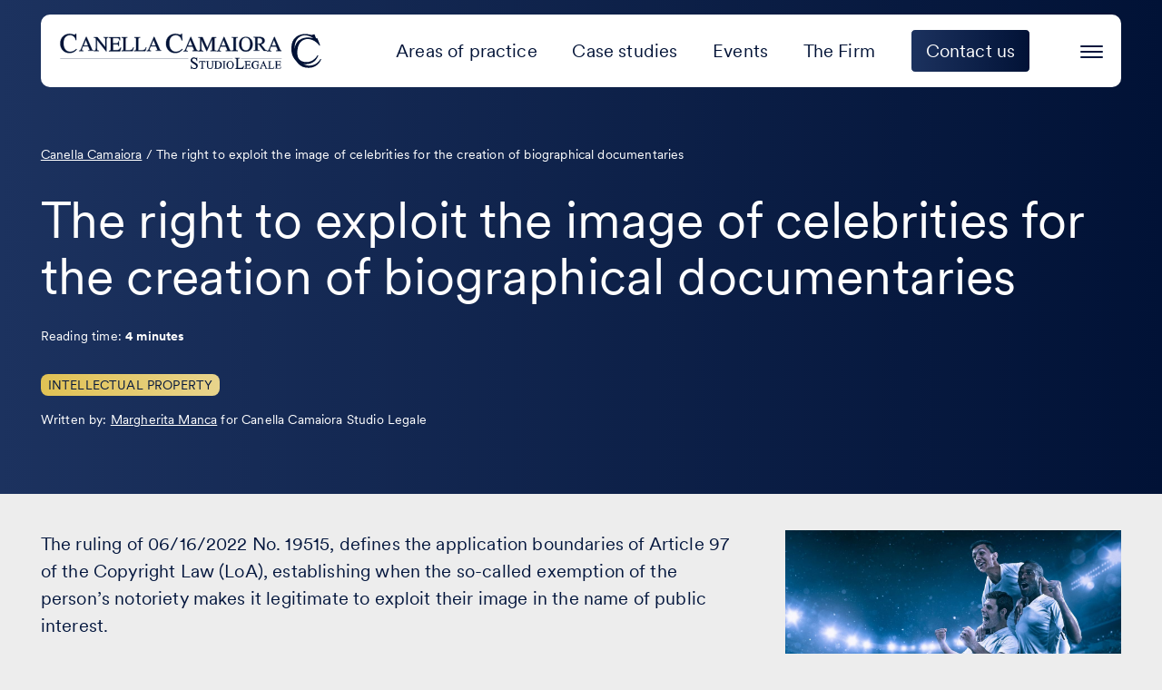

--- FILE ---
content_type: text/html; charset=UTF-8
request_url: https://www.canellacamaiora.com/the-right-to-exploit-the-image-of-celebrities-for-the-creation-of-biographical-documentaries/
body_size: 14227
content:
<!DOCTYPE html>
<html lang="en-GB">

<head>
	<meta charset="UTF-8" />
	<meta name="viewport" content="width=device-width, initial-scale=1.0, user-scalable=yes">
	<title>
		The right to exploit the image of celebrities for the creation of biographical documentaries - Canella Camaiora	</title>
	<style>
#wpadminbar #wp-admin-bar-wccp_free_top_button .ab-icon:before {
	content: "\f160";
	color: #02CA02;
	top: 3px;
}
#wpadminbar #wp-admin-bar-wccp_free_top_button .ab-icon {
	transform: rotate(45deg);
}
</style>
<meta name='robots' content='index, follow, max-image-preview:large, max-snippet:-1, max-video-preview:-1' />
	<style>img:is([sizes="auto" i], [sizes^="auto," i]) { contain-intrinsic-size: 3000px 1500px }</style>
	<link rel="preload" href="https://www.canellacamaiora.com/wp-content/themes/canella-camaiora-2024-theme/assets/fonts/CircularXXWeb-Regular.woff" as="font" fetchpriority="high" crossorigin />
<link rel="preload" href="https://www.canellacamaiora.com/wp-content/themes/canella-camaiora-2024-theme/assets/fonts/CircularXXWeb-Regular.woff2" as="font" fetchpriority="high" crossorigin />

<link rel="preload" href="https://www.canellacamaiora.com/wp-content/themes/canella-camaiora-2024-theme/assets/images/site-logo-header.svg" fetchpriority="high" as="image" type="image/svg+xml" crossorigin />
<link rel="preload" href="https://www.canellacamaiora.com/cc-uploads/2025/05/ARTICOLI-CC-1200-×-630-px-44.jpg" fetchpriority="auto" as="image" type="image/jpeg" />

	<!-- This site is optimized with the Yoast SEO plugin v26.7 - https://yoast.com/wordpress/plugins/seo/ -->
	<link rel="canonical" href="https://www.canellacamaiora.com/the-right-to-exploit-the-image-of-celebrities-for-the-creation-of-biographical-documentaries/" />
	<meta property="og:locale" content="en_GB" />
	<meta property="og:type" content="article" />
	<meta property="og:title" content="The right to exploit the image of celebrities for the creation of biographical documentaries - Canella Camaiora" />
	<meta property="og:url" content="https://www.canellacamaiora.com/the-right-to-exploit-the-image-of-celebrities-for-the-creation-of-biographical-documentaries/" />
	<meta property="og:site_name" content="Canella Camaiora" />
	<meta property="article:publisher" content="https://www.facebook.com/canellacamaiora/" />
	<meta property="article:published_time" content="2022-12-12T22:36:55+00:00" />
	<meta property="article:modified_time" content="2025-05-07T19:15:13+00:00" />
	<meta property="og:image" content="https://canellacamaiora.com/cc-uploads/2025/05/ARTICOLI-CC-1200-×-630-px-44.jpg" />
	<meta property="og:image:width" content="1200" />
	<meta property="og:image:height" content="630" />
	<meta property="og:image:type" content="image/jpeg" />
	<meta name="author" content="Margherita Manca" />
	<meta name="twitter:card" content="summary_large_image" />
	<meta name="twitter:label1" content="Written by" />
	<meta name="twitter:data1" content="Margherita Manca" />
	<script type="application/ld+json" class="yoast-schema-graph">{"@context":"https://schema.org","@graph":[{"@type":"Article","@id":"https://www.canellacamaiora.com/the-right-to-exploit-the-image-of-celebrities-for-the-creation-of-biographical-documentaries/#article","isPartOf":{"@id":"https://www.canellacamaiora.com/the-right-to-exploit-the-image-of-celebrities-for-the-creation-of-biographical-documentaries/"},"author":{"name":"Margherita Manca","@id":"https://www.canellacamaiora.com/#/schema/person/5cdc5b284b4b8e406c22cb589bed4303"},"headline":"The right to exploit the image of celebrities for the creation of biographical documentaries","datePublished":"2022-12-12T22:36:55+00:00","dateModified":"2025-05-07T19:15:13+00:00","mainEntityOfPage":{"@id":"https://www.canellacamaiora.com/the-right-to-exploit-the-image-of-celebrities-for-the-creation-of-biographical-documentaries/"},"wordCount":14,"commentCount":0,"publisher":{"@id":"https://www.canellacamaiora.com/#organization"},"image":{"@id":"https://www.canellacamaiora.com/the-right-to-exploit-the-image-of-celebrities-for-the-creation-of-biographical-documentaries/#primaryimage"},"thumbnailUrl":"https://www.canellacamaiora.com/cc-uploads/2025/05/ARTICOLI-CC-1200-×-630-px-44.jpg","articleSection":["Intellectual Property"],"inLanguage":"en-GB","potentialAction":[{"@type":"CommentAction","name":"Comment","target":["https://www.canellacamaiora.com/the-right-to-exploit-the-image-of-celebrities-for-the-creation-of-biographical-documentaries/#respond"]}]},{"@type":"WebPage","@id":"https://www.canellacamaiora.com/the-right-to-exploit-the-image-of-celebrities-for-the-creation-of-biographical-documentaries/","url":"https://www.canellacamaiora.com/the-right-to-exploit-the-image-of-celebrities-for-the-creation-of-biographical-documentaries/","name":"The right to exploit the image of celebrities for the creation of biographical documentaries - Canella Camaiora","isPartOf":{"@id":"https://www.canellacamaiora.com/#website"},"primaryImageOfPage":{"@id":"https://www.canellacamaiora.com/the-right-to-exploit-the-image-of-celebrities-for-the-creation-of-biographical-documentaries/#primaryimage"},"image":{"@id":"https://www.canellacamaiora.com/the-right-to-exploit-the-image-of-celebrities-for-the-creation-of-biographical-documentaries/#primaryimage"},"thumbnailUrl":"https://www.canellacamaiora.com/cc-uploads/2025/05/ARTICOLI-CC-1200-×-630-px-44.jpg","datePublished":"2022-12-12T22:36:55+00:00","dateModified":"2025-05-07T19:15:13+00:00","breadcrumb":{"@id":"https://www.canellacamaiora.com/the-right-to-exploit-the-image-of-celebrities-for-the-creation-of-biographical-documentaries/#breadcrumb"},"inLanguage":"en-GB","potentialAction":[{"@type":"ReadAction","target":["https://www.canellacamaiora.com/the-right-to-exploit-the-image-of-celebrities-for-the-creation-of-biographical-documentaries/"]}]},{"@type":"ImageObject","inLanguage":"en-GB","@id":"https://www.canellacamaiora.com/the-right-to-exploit-the-image-of-celebrities-for-the-creation-of-biographical-documentaries/#primaryimage","url":"https://www.canellacamaiora.com/cc-uploads/2025/05/ARTICOLI-CC-1200-×-630-px-44.jpg","contentUrl":"https://www.canellacamaiora.com/cc-uploads/2025/05/ARTICOLI-CC-1200-×-630-px-44.jpg","width":1200,"height":630,"caption":"Il diritto di sfruttare l’immagine di personaggi celebri per la creazione di documentari biografici"},{"@type":"BreadcrumbList","@id":"https://www.canellacamaiora.com/the-right-to-exploit-the-image-of-celebrities-for-the-creation-of-biographical-documentaries/#breadcrumb","itemListElement":[{"@type":"ListItem","position":1,"name":"Home","item":"https://www.canellacamaiora.com/"},{"@type":"ListItem","position":2,"name":"The right to exploit the image of celebrities for the creation of biographical documentaries"}]},{"@type":"WebSite","@id":"https://www.canellacamaiora.com/#website","url":"https://www.canellacamaiora.com/","name":"Canella Camaiora","description":"","publisher":{"@id":"https://www.canellacamaiora.com/#organization"},"potentialAction":[{"@type":"SearchAction","target":{"@type":"EntryPoint","urlTemplate":"https://www.canellacamaiora.com/?s={search_term_string}"},"query-input":{"@type":"PropertyValueSpecification","valueRequired":true,"valueName":"search_term_string"}}],"inLanguage":"en-GB"},{"@type":"Organization","@id":"https://www.canellacamaiora.com/#organization","name":"Canella Camaiora","url":"https://www.canellacamaiora.com/","logo":{"@type":"ImageObject","inLanguage":"en-GB","@id":"https://www.canellacamaiora.com/#/schema/logo/image/","url":"https://canellacamaiora.it/cc-uploads/2025/05/MBO_Logo.png","contentUrl":"https://canellacamaiora.it/cc-uploads/2025/05/MBO_Logo.png","width":2362,"height":1208,"caption":"Canella Camaiora"},"image":{"@id":"https://www.canellacamaiora.com/#/schema/logo/image/"},"sameAs":["https://www.facebook.com/canellacamaiora/","https://www.linkedin.com/company/canella-camaiora-studio-legale/","https://www.instagram.com/canellacamaiora_studiolegale/"]},{"@type":"Person","@id":"https://www.canellacamaiora.com/#/schema/person/5cdc5b284b4b8e406c22cb589bed4303","name":"Margherita Manca","image":{"@type":"ImageObject","inLanguage":"en-GB","@id":"https://www.canellacamaiora.com/#/schema/person/image/","url":"https://secure.gravatar.com/avatar/d17a733522d40faee7619e986d09f1dce30b701be80682680da5315cb80b3b23?s=96&d=mm&r=g","contentUrl":"https://secure.gravatar.com/avatar/d17a733522d40faee7619e986d09f1dce30b701be80682680da5315cb80b3b23?s=96&d=mm&r=g","caption":"Margherita Manca"}}]}</script>
	<!-- / Yoast SEO plugin. -->


<link rel='dns-prefetch' href='//www.canellacamaiora.com' />
<style id='safe-svg-svg-icon-style-inline-css' type='text/css'>
.safe-svg-cover{text-align:center}.safe-svg-cover .safe-svg-inside{display:inline-block;max-width:100%}.safe-svg-cover svg{fill:currentColor;height:100%;max-height:100%;max-width:100%;width:100%}

</style>
<link rel='stylesheet' id='contact-form-7-css' href='https://www.canellacamaiora.com/wp-content/plugins/contact-form-7/includes/css/styles.css?ver=6.1.4' type='text/css' media='all' />
<link rel='stylesheet' id='gn-frontend-gnfollow-style-css' href='https://canellacamaiora.it/wp-content/plugins/gn-publisher/assets/css/gn-frontend-gnfollow.min.css?ver=1.5.26' type='text/css' media='all' />
<link rel='stylesheet' id='wpa-css-css' href='https://www.canellacamaiora.com/wp-content/plugins/honeypot/includes/css/wpa.css?ver=2.3.04' type='text/css' media='all' />
<link rel='stylesheet' id='paperplane-theme-commnon-css' href='https://www.canellacamaiora.com/wp-content/themes/canella-camaiora-2024-theme/style.min.css?ver=3.0.7' type='text/css' media='all' />
<script type="text/javascript" src="https://www.canellacamaiora.com/wp-content/themes/canella-camaiora-2024-theme/assets/js/libs/jquery-3.7.1.min.js?ver=3.7.1" id="jquery-js"></script>
<link rel="https://api.w.org/" href="https://www.canellacamaiora.com/wp-json/" /><link rel="alternate" title="JSON" type="application/json" href="https://www.canellacamaiora.com/wp-json/wp/v2/posts/29337" /><link rel='shortlink' href='https://canellacamaiora.it/?p=29337' />
<link rel="alternate" title="oEmbed (JSON)" type="application/json+oembed" href="https://www.canellacamaiora.com/wp-json/oembed/1.0/embed?url=https%3A%2F%2Fwww.canellacamaiora.com%2Fthe-right-to-exploit-the-image-of-celebrities-for-the-creation-of-biographical-documentaries%2F" />
<link rel="alternate" title="oEmbed (XML)" type="text/xml+oembed" href="https://www.canellacamaiora.com/wp-json/oembed/1.0/embed?url=https%3A%2F%2Fwww.canellacamaiora.com%2Fthe-right-to-exploit-the-image-of-celebrities-for-the-creation-of-biographical-documentaries%2F&#038;format=xml" />
<script id="wpcp_disable_selection" type="text/javascript">
var image_save_msg='You are not allowed to save images!';
	var no_menu_msg='Context Menu disabled!';
	var smessage = "Content is protected !!";

function disableEnterKey(e)
{
	var elemtype = e.target.tagName;
	
	elemtype = elemtype.toUpperCase();
	
	if (elemtype == "TEXT" || elemtype == "TEXTAREA" || elemtype == "INPUT" || elemtype == "PASSWORD" || elemtype == "SELECT" || elemtype == "OPTION" || elemtype == "EMBED")
	{
		elemtype = 'TEXT';
	}
	
	if (e.ctrlKey){
     var key;
     if(window.event)
          key = window.event.keyCode;     //IE
     else
          key = e.which;     //firefox (97)
    //if (key != 17) alert(key);
     if (elemtype!= 'TEXT' && (key == 97 || key == 65 || key == 67 || key == 99 || key == 88 || key == 120 || key == 26 || key == 85  || key == 86 || key == 83 || key == 43 || key == 73))
     {
		if(wccp_free_iscontenteditable(e)) return true;
		show_wpcp_message('You are not allowed to copy content or view source');
		return false;
     }else
     	return true;
     }
}


/*For contenteditable tags*/
function wccp_free_iscontenteditable(e)
{
	var e = e || window.event; // also there is no e.target property in IE. instead IE uses window.event.srcElement
  	
	var target = e.target || e.srcElement;

	var elemtype = e.target.nodeName;
	
	elemtype = elemtype.toUpperCase();
	
	var iscontenteditable = "false";
		
	if(typeof target.getAttribute!="undefined" ) iscontenteditable = target.getAttribute("contenteditable"); // Return true or false as string
	
	var iscontenteditable2 = false;
	
	if(typeof target.isContentEditable!="undefined" ) iscontenteditable2 = target.isContentEditable; // Return true or false as boolean

	if(target.parentElement.isContentEditable) iscontenteditable2 = true;
	
	if (iscontenteditable == "true" || iscontenteditable2 == true)
	{
		if(typeof target.style!="undefined" ) target.style.cursor = "text";
		
		return true;
	}
}

////////////////////////////////////
function disable_copy(e)
{	
	var e = e || window.event; // also there is no e.target property in IE. instead IE uses window.event.srcElement
	
	var elemtype = e.target.tagName;
	
	elemtype = elemtype.toUpperCase();
	
	if (elemtype == "TEXT" || elemtype == "TEXTAREA" || elemtype == "INPUT" || elemtype == "PASSWORD" || elemtype == "SELECT" || elemtype == "OPTION" || elemtype == "EMBED")
	{
		elemtype = 'TEXT';
	}
	
	if(wccp_free_iscontenteditable(e)) return true;
	
	var isSafari = /Safari/.test(navigator.userAgent) && /Apple Computer/.test(navigator.vendor);
	
	var checker_IMG = '';
	if (elemtype == "IMG" && checker_IMG == 'checked' && e.detail >= 2) {show_wpcp_message(alertMsg_IMG);return false;}
	if (elemtype != "TEXT")
	{
		if (smessage !== "" && e.detail == 2)
			show_wpcp_message(smessage);
		
		if (isSafari)
			return true;
		else
			return false;
	}	
}

//////////////////////////////////////////
function disable_copy_ie()
{
	var e = e || window.event;
	var elemtype = window.event.srcElement.nodeName;
	elemtype = elemtype.toUpperCase();
	if(wccp_free_iscontenteditable(e)) return true;
	if (elemtype == "IMG") {show_wpcp_message(alertMsg_IMG);return false;}
	if (elemtype != "TEXT" && elemtype != "TEXTAREA" && elemtype != "INPUT" && elemtype != "PASSWORD" && elemtype != "SELECT" && elemtype != "OPTION" && elemtype != "EMBED")
	{
		return false;
	}
}	
function reEnable()
{
	return true;
}
document.onkeydown = disableEnterKey;
document.onselectstart = disable_copy_ie;
if(navigator.userAgent.indexOf('MSIE')==-1)
{
	document.onmousedown = disable_copy;
	document.onclick = reEnable;
}
function disableSelection(target)
{
    //For IE This code will work
    if (typeof target.onselectstart!="undefined")
    target.onselectstart = disable_copy_ie;
    
    //For Firefox This code will work
    else if (typeof target.style.MozUserSelect!="undefined")
    {target.style.MozUserSelect="none";}
    
    //All other  (ie: Opera) This code will work
    else
    target.onmousedown=function(){return false}
    target.style.cursor = "default";
}
//Calling the JS function directly just after body load
window.onload = function(){disableSelection(document.body);};

//////////////////special for safari Start////////////////
var onlongtouch;
var timer;
var touchduration = 1000; //length of time we want the user to touch before we do something

var elemtype = "";
function touchstart(e) {
	var e = e || window.event;
  // also there is no e.target property in IE.
  // instead IE uses window.event.srcElement
  	var target = e.target || e.srcElement;
	
	elemtype = window.event.srcElement.nodeName;
	
	elemtype = elemtype.toUpperCase();
	
	if(!wccp_pro_is_passive()) e.preventDefault();
	if (!timer) {
		timer = setTimeout(onlongtouch, touchduration);
	}
}

function touchend() {
    //stops short touches from firing the event
    if (timer) {
        clearTimeout(timer);
        timer = null;
    }
	onlongtouch();
}

onlongtouch = function(e) { //this will clear the current selection if anything selected
	
	if (elemtype != "TEXT" && elemtype != "TEXTAREA" && elemtype != "INPUT" && elemtype != "PASSWORD" && elemtype != "SELECT" && elemtype != "EMBED" && elemtype != "OPTION")	
	{
		if (window.getSelection) {
			if (window.getSelection().empty) {  // Chrome
			window.getSelection().empty();
			} else if (window.getSelection().removeAllRanges) {  // Firefox
			window.getSelection().removeAllRanges();
			}
		} else if (document.selection) {  // IE?
			document.selection.empty();
		}
		return false;
	}
};

document.addEventListener("DOMContentLoaded", function(event) { 
    window.addEventListener("touchstart", touchstart, false);
    window.addEventListener("touchend", touchend, false);
});

function wccp_pro_is_passive() {

  var cold = false,
  hike = function() {};

  try {
	  const object1 = {};
  var aid = Object.defineProperty(object1, 'passive', {
  get() {cold = true}
  });
  window.addEventListener('test', hike, aid);
  window.removeEventListener('test', hike, aid);
  } catch (e) {}

  return cold;
}
/*special for safari End*/
</script>
<script id="wpcp_disable_Right_Click" type="text/javascript">
document.ondragstart = function() { return false;}
	function nocontext(e) {
	   return false;
	}
	document.oncontextmenu = nocontext;
</script>
<style>
.unselectable
{
-moz-user-select:none;
-webkit-user-select:none;
cursor: default;
}
html
{
-webkit-touch-callout: none;
-webkit-user-select: none;
-khtml-user-select: none;
-moz-user-select: none;
-ms-user-select: none;
user-select: none;
-webkit-tap-highlight-color: rgba(0,0,0,0);
}
</style>
<script id="wpcp_css_disable_selection" type="text/javascript">
var e = document.getElementsByTagName('body')[0];
if(e)
{
	e.setAttribute('unselectable',"on");
}
</script>
	<meta name="theme-color" content="#03163d">
	<meta name="msapplication-navbutton-color" content="#03163d">
	<meta name="apple-mobile-web-app-status-bar-style" content="#03163d">
	<link rel="apple-touch-icon" sizes="57x57"
		href="https://www.canellacamaiora.com/wp-content/themes/canella-camaiora-2024-theme/assets/images/favicons/apple-icon-57x57.png">
	<link rel="apple-touch-icon" sizes="60x60"
		href="https://www.canellacamaiora.com/wp-content/themes/canella-camaiora-2024-theme/assets/images/favicons/apple-icon-60x60.png">
	<link rel="apple-touch-icon" sizes="72x72"
		href="https://www.canellacamaiora.com/wp-content/themes/canella-camaiora-2024-theme/assets/images/favicons/apple-icon-72x72.png">
	<link rel="apple-touch-icon" sizes="76x76"
		href="https://www.canellacamaiora.com/wp-content/themes/canella-camaiora-2024-theme/assets/images/favicons/apple-icon-76x76.png">
	<link rel="apple-touch-icon" sizes="114x114"
		href="https://www.canellacamaiora.com/wp-content/themes/canella-camaiora-2024-theme/assets/images/favicons/apple-icon-114x114.png">
	<link rel="apple-touch-icon" sizes="120x120"
		href="https://www.canellacamaiora.com/wp-content/themes/canella-camaiora-2024-theme/assets/images/favicons/apple-icon-120x120.png">
	<link rel="apple-touch-icon" sizes="144x144"
		href="https://www.canellacamaiora.com/wp-content/themes/canella-camaiora-2024-theme/assets/images/favicons/apple-icon-144x144.png">
	<link rel="apple-touch-icon" sizes="152x152"
		href="https://www.canellacamaiora.com/wp-content/themes/canella-camaiora-2024-theme/assets/images/favicons/apple-icon-152x152.png">
	<link rel="apple-touch-icon" sizes="180x180"
		href="https://www.canellacamaiora.com/wp-content/themes/canella-camaiora-2024-theme/assets/images/favicons/apple-icon-180x180.png">
	<link rel="icon" type="image/png" sizes="192x192"
		href="https://www.canellacamaiora.com/wp-content/themes/canella-camaiora-2024-theme/assets/images/favicons/android-icon-192x192.png">
	<link rel="icon" type="image/png" sizes="32x32"
		href="https://www.canellacamaiora.com/wp-content/themes/canella-camaiora-2024-theme/assets/images/favicons/favicon-32x32.png">
	<link rel="icon" type="image/png" sizes="96x96"
		href="https://www.canellacamaiora.com/wp-content/themes/canella-camaiora-2024-theme/assets/images/favicons/favicon-96x96.png">
	<link rel="icon" type="image/png" sizes="16x16"
		href="https://www.canellacamaiora.com/wp-content/themes/canella-camaiora-2024-theme/assets/images/favicons/favicon-16x16.png">
	<meta name="msapplication-TileImage"
		content="https://www.canellacamaiora.com/wp-content/themes/canella-camaiora-2024-theme/assets/images/favicons/ms-icon-144x144.png">
	<link rel="icon" type="image/png" sizes="1024x1024"
		href="https://www.canellacamaiora.com/wp-content/themes/canella-camaiora-2024-theme/assets/images/favicons/favicon-1024x1024.png">
	<link rel="apple-touch-icon"
		href="https://www.canellacamaiora.com/wp-content/themes/canella-camaiora-2024-theme/assets/images/favicons/favicon-1024x1024-maskable.png">
	<meta name="msapplication-TileColor" content="#ffffff">
	<link rel="preconnect" href="//cdn.iubenda.com">
	<link rel="preconnect" href="//cs.iubenda.com">
	<link rel="preconnect" href="https://www.clarity.ms">
	<link rel="preconnect" href="https://connect.facebook.net">
	<link rel="preconnect" href="https://snap.licdn.com">
	<link rel="preconnect" href="https://www.googletagmanager.com">
		<!-- meta personalizzato per versione del tema -->
	<meta name="theme-version" data-theme-version="3.0.7">
</head>

<body class="" data-theme-color="">
		<!-- animazione barra di caricamento per PWA -->
	<div class="loader">
		<div class="bar"></div>
	</div>
	<nav class="accessible-navi-container"
	aria-label="Skip navigation menu">
	<!-- link per saltare la navigazione principale -->
	<a href="#page-content" id="skip-to-content" class="accessible-navi default-button" aria-controls="page-content">
		Go to page content	</a>
</nav>

<!-- pannello per opzioni accessibilità e dark mode -->
	<div id="site-wrapper">
		<div id="preheader"></div>
		<header id="header" data-had-class="">
			<div class="wrapper-padded">
				<div id="header-structure">
					<div class="logo">
						<a href="https://www.canellacamaiora.com" rel="bookmark"
							aria-label="Visit the homepage of Canella Camaiora"></a>
					</div>
					<nav class="menu underlined-links-on-hover"
						aria-label="Main menu">
						<ul id="menu-header-menu-en" class="header-menu header-menu-js"><li id="menu-item-26742" class="menu-item menu-item-type-post_type menu-item-object-page menu-item-26742"><a href="https://www.canellacamaiora.com/activities/" class="simple-link">Areas of practice</a></li>
<li id="menu-item-26746" class="menu-item menu-item-type-post_type menu-item-object-page menu-item-26746"><a href="https://www.canellacamaiora.com/case-studies/" class="simple-link">Case studies</a></li>
<li id="menu-item-26747" class="menu-item menu-item-type-post_type menu-item-object-page menu-item-26747"><a href="https://www.canellacamaiora.com/courses-and-events/" class="simple-link">Events</a></li>
<li id="menu-item-26748" class="menu-item menu-item-type-post_type menu-item-object-page menu-item-26748"><a href="https://www.canellacamaiora.com/excellence/" class="simple-link">The Firm</a></li>
<li id="menu-item-26749" class="menu-cta bg-dark menu-item menu-item-type-post_type menu-item-object-page menu-item-26749"><a href="https://www.canellacamaiora.com/contact-us/" class="simple-link"><span class="cta-effect">Contact us</span></a></li>
</ul>					</nav>
					<div class="side-head">
						<ul>
							<!--
						<li class="search">
							<button id="search-button" class="search-element search-activator-js" aria-haspopup="true"
								aria-expanded="false" aria-controls="head-overlay"
								title="Press Enter to access the search panel"
								aria-label="Press Enter to access the search panel">
								<span></span>
							</button>
						</li>
				-->
							<li class="hamburger">
								<button id="hamburger-button" class="hambuger-element ham-activator-js"
									aria-haspopup="true" aria-expanded="false" aria-controls="head-overlay"
									title="Press enter to access the hamburger menu"
									aria-label="Press enter to access the hamburger menu">
									<span></span>
									<span></span>
									<span></span>
								</button>
							</li>
						</ul>
					</div>
				</div>
				<div class="submenu-close submenu-close-js"></div>
			</div>
		</header>
		<div id="head-overlay" class="hidden" aria-hidden="true">
			<div class="overlay-area">
				<div class="inner">
					<div class="scroll-opportunity scroll-opportunity-overlay-js">
						<div class="desktop-only">
							<div class="flex-hold flex-hold-header-overlay">
								<nav class="menu-col"
									aria-label="Activities">
									<ul id="menu-header-menu-overlay-colonna-1-en" class="overlay-menu-desktop-css underlined-links-on-hover"><li id="menu-item-33076" class="menu-item menu-item-type-post_type menu-item-object-page menu-item-33076"><a href="https://www.canellacamaiora.com/activities/disputes/">Legal Defence</a></li>
<li id="menu-item-33077" class="menu-item menu-item-type-post_type menu-item-object-page menu-item-33077"><a href="https://www.canellacamaiora.com/activities/contracts/">Contractual assistance</a></li>
<li id="menu-item-33078" class="menu-item menu-item-type-post_type menu-item-object-page menu-item-33078"><a href="https://www.canellacamaiora.com/activities/business/">Business and Corporate</a></li>
<li id="menu-item-33079" class="menu-item menu-item-type-post_type menu-item-object-page menu-item-33079"><a href="https://www.canellacamaiora.com/activities/employment-law/">Employment law</a></li>
<li id="menu-item-33080" class="menu-item menu-item-type-post_type menu-item-object-page menu-item-33080"><a href="https://www.canellacamaiora.com/activities/intellectual-property/counterfeiting-unfair-competition/">Unfair competition</a></li>
</ul>								</nav>
								<nav class="menu-col"
									aria-label="Approfondimenti">
									<ul id="menu-header-menu-overlay-colonna-2-en" class="overlay-menu-desktop-css underlined-links-on-hover"><li id="menu-item-33081" class="menu-item menu-item-type-post_type menu-item-object-page menu-item-33081"><a href="https://www.canellacamaiora.com/activities/intellectual-property/">Trademarks and Patents</a></li>
<li id="menu-item-33082" class="menu-item menu-item-type-post_type menu-item-object-page menu-item-33082"><a href="https://www.canellacamaiora.com/activities/intellectual-property/">Design and Copyright</a></li>
<li id="menu-item-33083" class="menu-item menu-item-type-post_type menu-item-object-page menu-item-33083"><a href="https://www.canellacamaiora.com/activities/intellectual-property/software-and-digital-platforms/">Software, AI and tech</a></li>
<li id="menu-item-33084" class="menu-item menu-item-type-post_type menu-item-object-page menu-item-33084"><a href="https://www.canellacamaiora.com/activities/intellectual-property/intangible-assets-evaluation/">Intangible asset valuation</a></li>
</ul>								</nav>
								<nav class="menu-col"
									aria-label="Eccellenza">
									<ul id="menu-header-menu-overlay-colonna-3-en" class="overlay-menu-desktop-css underlined-links-on-hover"><li id="menu-item-33088" class="menu-item menu-item-type-post_type menu-item-object-page menu-item-33088"><a href="https://www.canellacamaiora.com/excellence/">Excellence</a></li>
<li id="menu-item-33085" class="menu-item menu-item-type-post_type menu-item-object-page menu-item-33085"><a href="https://www.canellacamaiora.com/case-studies/">Case studies</a></li>
<li id="menu-item-33086" class="menu-item menu-item-type-post_type menu-item-object-page menu-item-33086"><a href="https://www.canellacamaiora.com/courses-and-events/">Events</a></li>
<li id="menu-item-33087" class="menu-item menu-item-type-post_type menu-item-object-page menu-item-33087"><a href="https://www.canellacamaiora.com/articles/">Articles</a></li>
</ul>								</nav>
								<div class="banner-col">
																			<div class="overlay-banner">
											<p>Would you like to get a customised quote now? Answer a few simple questions and you will get a quote in less than 2 minutes.</p>
											<div class="cta-holder"><button class="default-button" data-tf-popup="FqwIDHUH" data-tf-transitive-search-params data-tf-iframe-props="title=Type per Tidycall" data-tf-medium="snippet"><span class="cta-effect">Calculate a quote</span></button><script src="//embed.typeform.com/next/embed.js"></script></div>										</div>
																	</div>
							</div>
						</div>



						<div class="mobile-only">
							<nav class="menu"
								aria-label="Secondary menu">
								<ul id="menu-overlay-menu-mobile-en" class="overlay-menu-css overlay-menu-mobile-js"><li id="menu-item-26757" class="menu-item menu-item-type-post_type menu-item-object-page menu-item-26757"><a href="https://www.canellacamaiora.com/activities/">Areas of practice</a></li>
<li id="menu-item-26758" class="menu-item menu-item-type-post_type menu-item-object-page menu-item-26758"><a href="https://www.canellacamaiora.com/case-studies/">Case studies</a></li>
<li id="menu-item-26759" class="menu-item menu-item-type-post_type menu-item-object-page menu-item-26759"><a href="https://www.canellacamaiora.com/courses-and-events/">Events</a></li>
<li id="menu-item-26760" class="menu-item menu-item-type-post_type menu-item-object-page menu-item-26760"><a href="https://www.canellacamaiora.com/articles/">Articles</a></li>
<li id="menu-item-26761" class="menu-item menu-item-type-post_type menu-item-object-page menu-item-26761"><a href="https://www.canellacamaiora.com/excellence/">The Firm</a></li>
<li id="menu-item-26762" class="menu-item menu-item-type-post_type menu-item-object-page menu-item-26762"><a href="https://www.canellacamaiora.com/contact-us/">Contact us</a></li>
<li id="menu-item-26763-it" class="lang-item lang-item-7 lang-item-it no-translation lang-item-first menu-item menu-item-type-custom menu-item-object-custom menu-item-26763-it"><a href="https://canellacamaiora.it/" hreflang="it-IT" lang="it-IT">IT</a></li>
<li id="menu-item-26763-en" class="lang-item lang-item-10 lang-item-en current-lang menu-item menu-item-type-custom menu-item-object-custom menu-item-26763-en"><a href="https://www.canellacamaiora.com/the-right-to-exploit-the-image-of-celebrities-for-the-creation-of-biographical-documentaries/" hreflang="en-GB" lang="en-GB">EN</a></li>
</ul>							</nav>
															<div class="overlay-banner">
									<h2 class="as-h3">
										Request a personalized quote.									</h2>
									<div class="cta-holder"><button class="default-button" data-tf-popup="FqwIDHUH" data-tf-transitive-search-params data-tf-iframe-props="title=Type per Tidycall" data-tf-medium="snippet"><span class="cta-effect">Calculate a quote</span></button><script src="//embed.typeform.com/next/embed.js"></script></div>								</div>
																													<nav aria-label="Social menu">
									<ul class="site-socials inline-socials">
																					<li>
												<a href="https://www.linkedin.com/company/canella-camaiora-studio-legale"
													class="paperplane-blank-theme-linkedin-social" target="_blank"
													aria-label="Visit our profile on www.linkedin.com - opens in a new window"
													rel="noopener">
												</a>
											</li>
																					<li>
												<a href="https://www.facebook.com/canellacamaiora/"
													class="paperplane-blank-theme-facebook-social" target="_blank"
													aria-label="Visit our profile on www.facebook.com - opens in a new window"
													rel="noopener">
												</a>
											</li>
																					<li>
												<a href="https://www.instagram.com/canellacamaiora_studiolegale/"
													class="paperplane-blank-theme-instagram-social" target="_blank"
													aria-label="Visit our profile on www.instagram.com - opens in a new window"
													rel="noopener">
												</a>
											</li>
																			</ul>
								</nav>
													</div>
					</div>
				</div>
			</div>
			<button class="overlay-navi-reset overlay-navi-reset-js"
				aria-label="Go back to the menu button"
				aria-labelledby="hamburger-button"></button>
		</div>
		<div id="head-search" class="hidden" aria-hidden="true">
			<div class="wrapper">
				<div class="wrapper-padded">
					<form action="https://www.canellacamaiora.com/" method="get">
						<label for="searchtype">
							<span class="screen-reader-text">
								Type your search							</span>
						</label>
						<input type="text" name="s" id="searchtype"
							placeholder="What are you searching for?" />
						<button type="submit" class="search-submit">
							<span class="screen-reader-text">
								Perform a search							</span>
							<span class="icon"></span>
						</button>
					</form>
										<button class="search-close search-close-js">
						<span class="icon"></span>
						Close						<span class="screen-reader-text">
							search panel						</span>
					</button>
				</div>
			</div>
		</div>

		<main id="page-content" aria-labelledby="skip-to-content">
			<div class="wrapper page-opening-post bg-clear">
	<div class="wrapper-padded-post-opening">
		<section class="post-opening-txts">
			<div class="breadcrumbs-holder underlined-links txt-8" typeof="BreadcrumbList" vocab="http://schema.org/">
				<span property="itemListElement" typeof="ListItem"><a property="item" typeof="WebPage" title="Go to Canella Camaiora." href="https://www.canellacamaiora.com/" class="home" ><span property="name">Canella Camaiora</span></a><meta property="position" content="1"></span> / <span property="itemListElement" typeof="ListItem"><span property="name" class="post post-post current-item">The right to exploit the image of celebrities for the creation of biographical documentaries</span><meta property="url" content="https://www.canellacamaiora.com/the-right-to-exploit-the-image-of-celebrities-for-the-creation-of-biographical-documentaries/"><meta property="position" content="2"></span>			</div>
			<h1>
				The right to exploit the image of celebrities for the creation of biographical documentaries			</h1>
			<p class="as-h6 txt-8">
				Reading time:				<strong>4 minutes</strong>
			</p>
			<ul class="tax-links preserve-text remove-underline-js"><li><a href="https://www.canellacamaiora.com/activities/intellectual-property/" class="tax-link">Intellectual Property</a></li></ul>							<p class="as-h6 txt-8 underlined-links">
					Written by:											<a href="https://www.canellacamaiora.com/author/margherita-manca/">Margherita Manca<span
								class="screen-reader-text">
								Leggi la bio							</span></a>
										for Canella Camaiora Studio Legale				</p>
					</section>
	</div>
</div>	<div class="wrapper">
					<div class="mobile-only">
				<div class="fixer fixer-js" aria-hidden="true">
					<div class="wrapper-padded">
						<div class="expanding-block">
							<div class="expander-top">
								<p>
									<button id="expand-button-post-index" class="expander exp-open" aria-expanded="false"
										data-expand-id="post-index" aria-controls="expand-content-post-index">
										<span class="icon-js" aria-hidden="true" tabindex="-1"></span>
										<span>
											<strong>Index</strong>
										</span>
									</button>
								</p>
							</div>
							<div id="expand-content-post-index" aria-labelledby="expand-button-post-index"
								class="expandable-content">
								<div class="inner post-index-fake">
									<ul class="post-index-list" role="list">
										<li><a href="#section-3" tabindex="-1" id="expand-close-button-post-index" class="expander-closer" data-expand-id="post-index"><span class="counter">1</span> Biographical documentary and unauthorized images</a></li><li><a href="#section-5" tabindex="-1" id="expand-close-button-post-index" class="expander-closer" data-expand-id="post-index"><span class="counter">2</span> Celebrities, legitimate use without permission of images</a></li><li><a href="#section-6" tabindex="-1" id="expand-close-button-post-index" class="expander-closer" data-expand-id="post-index"><span class="counter">3</span> What is the difference between public life, personal life and private life?</a></li><li><a href="#section-8" tabindex="-1" id="expand-close-button-post-index" class="expander-closer" data-expand-id="post-index"><span class="counter">4</span> What is the new boundary drawn by the Supreme Court?</a></li>									</ul>
								</div>
							</div>
						</div>
					</div>
				</div>
			</div>
				<div class="wrapper-padded content-article">
												<div class="flex-hold flex-hold-post">
						<div class="index">
							<div class="image">
								<div class="no-the-100"><picture><source type="image/jpg" media="(max-width: 1023px)" srcset="https://www.canellacamaiora.com/cc-uploads/2025/05/ARTICOLI-CC-1200-×-630-px-44.jpg"><source type="image/jpg" media="(min-width: 1024px)" srcset="https://www.canellacamaiora.com/cc-uploads/2025/05/ARTICOLI-CC-1200-×-630-px-44.jpg"><img src="https://www.canellacamaiora.com/cc-uploads/2025/05/ARTICOLI-CC-1200-×-630-px-44.jpg" alt="Il diritto di sfruttare l’immagine di personaggi celebri per la creazione di documentari biografici" loading="eager" fetchpriority="high"  decoding="async" width="1200" height="630" /></picture></div>							</div>




							<div class="post-index underlined-links-on-hover post-index-js"
								aria-label="Table of contents:">
								<ul class="post-index-list" role="list">
									<li><a href="#section-3"><span class="counter">1</span> Biographical documentary and unauthorized images</a></li><li><a href="#section-5"><span class="counter">2</span> Celebrities, legitimate use without permission of images</a></li><li><a href="#section-6"><span class="counter">3</span> What is the difference between public life, personal life and private life?</a></li><li><a href="#section-8"><span class="counter">4</span> What is the new boundary drawn by the Supreme Court?</a></li>								</ul>
							</div>
						</div>
						<div class="content">
							<div class="inner">
								<!-- module-text -->
<section class="module-text-post ">
	<a name="section-1" class="section-anchor"></a>
	<div class="content-styled last-child-no-margin">
				<p>The ruling of 06/16/2022 No. 19515, defines the application boundaries of Article 97 of the Copyright Law (LoA), establishing when the so-called exemption of the person&#8217;s notoriety makes it legitimate to exploit their image in the name of public interest.</p>
	</div>
</section>
<!-- module-text --><!-- module-text -->
<section class="module-text-post section-visibility">
	<a name="section-3" class="section-anchor"></a>
	<div class="content-styled last-child-no-margin">
					<h2 class="as-h3">
				<b>Biographical documentary and unauthorized images</b>
			</h2>
			<!--
<h2 class="as-h3">
				<b>1. Biographical documentary and unauthorized images</b>
			</h2>
		-->
				<p>The case involves the well-known ex-footballer (as well as ex-parliamentarian) Gianni Rivera and the RCS publishing group. In detail, Rivera complained about the unlawful use of images &#8211; as part of a journalistic documentary &#8211; that portrayed him in contexts other than the game.</p>
<p>As a matter of fact, the photographs portrayed the well-known figure in &#8220;plain clothes,&#8221; e.g.:</p>
<ul>
<li>while he was &#8220;<em>leaving or returning for a sports competition, or </em></li>
<li><em>while displaying a trophy he had won, or </em></li>
<li><em>in the act of giving a journalist an interview related to his activity, or </em></li>
<li><em>still together with other soccer players.</em>&#8220;</li>
</ul>
<p>Both at first instance and on appeal, Rivera&#8217;s claims had been upheld on the grounds that the images portrayed the footballer in everyday scenes outside the football context, the one in which the footballer had achieved notoriety. Before analyzing the court&#8217;s ruling, let&#8217;s see what the Law says about it.</p>
	</div>
</section>
<!-- module-text --><div class="banner-linea card section-visibility">
	<h2 class="as-h3">
		DID YOU KNOW?	</h2>
	<p class="as-h3">
		We have created an interactive tool that allows you to get a customized quote	</p>
	<div class="cta-holder">
		<p class=" txt-4 element-hover">
			<span class="element-hover">CALCULATE A QUOTE</span>
		</p>
	</div>
	<a href="?source_page=29337"
		data-source-page="https://www.canellacamaiora.com/the-right-to-exploit-the-image-of-celebrities-for-the-creation-of-biographical-documentaries/" class="card-link banner-link-js">
		<span class="screen-reader-text">
			DID YOU KNOW? - CALCULATE A QUOTE		</span>
	</a>
</div><!-- module-text -->
<section class="module-text-post section-visibility">
	<a name="section-5" class="section-anchor"></a>
	<div class="content-styled last-child-no-margin">
					<h2 class="as-h3">
				<b>Celebrities, legitimate use without permission of images</b>
			</h2>
			<!--
<h2 class="as-h3">
				<b>2. Celebrities, legitimate use without permission of images</b>
			</h2>
		-->
				<p>The Copyright Law (No. 633/1941) provides for the general principle that <strong>a person&#8217;s portrait may not be reproduced and commercialized without that person&#8217;s consent</strong> (Art. 96 LoA). However, the same Law, in Art. 97 provides several exceptions to this principle.</p>
<p>Among other things, the person&#8217;s consent is not required if the reproduction is justified by notoriety or public office covered. Article 97 provides that &#8220;<em>The consent of the person portrayed is not required when the reproduction of the image is justified by notoriety or public office covered, by the necessity of justice or police, by scientific, educational or cultural purposes, or when the reproduction is related to facts, events, ceremonies of public interest or held in public. However, the portrait may not be exhibited or put on the market, when the exhibition or putting on the market would be detrimental to the honor, reputation or even decorum of the person portrayed.</em>&#8221;</p>
<p>The cases of free use of a person&#8217;s image provided for in Article 97 are <strong>peremptory and exceptional, and therefore, of strict interpretation</strong>.</p>
<p>They are, in fact, cases in which the right to a portrait must yield to overriding public and social needs. Let us see, more specifically, what these needs are and how the Supreme Court has declined the so-called notoriety exception.</p>
	</div>
</section>
<!-- module-text --><!-- module-text -->
<section class="module-text-post section-visibility">
	<a name="section-6" class="section-anchor"></a>
	<div class="content-styled last-child-no-margin">
					<h2 class="as-h3">
				<b>What is the difference between public life, personal life and private life?</b>
			</h2>
			<!--
<h2 class="as-h3">
				<b>3. What is the difference between public life, personal life and private life?</b>
			</h2>
		-->
				<p>It is precisely on the application boundaries of the so-called notoriety exception that the Supreme Court has expressed itself with particular clarity.</p>
<p>The main focus of the order of 06/16/2022 No. 19515 is to understand whether the image right of the well-known person and its free exploitation in the name of public interest can be extended as far as his or her personal life or must remain contained within the scope of the public situations that have made him or her famous.</p>
<p>Our Supreme Court has held that the public interest (closely related to the concept of notoriety) also extends to the personal life of the celebrity, thus involving all aspects of his or her life, excluding only those that are strictly private, i.e., took place in private.</p>
	</div>
</section>
<!-- module-text --><div class="banner-linea card section-visibility">
	<h2 class="as-h3">
		DO YOU WANT A PERSONALIZED CONSULTATION?	</h2>
	<p class="as-h3">
		You can book a one-on-one consultation with the Canella Camaiora Law Firm by searching our calendar directly.	</p>
	<div class="cta-holder">
		<p class=" txt-4 element-hover">
			<span class="element-hover">CHECK THE CALENDAR</span>
		</p>
	</div>
	<a href="?source_page=29337"
		data-source-page="https://www.canellacamaiora.com/the-right-to-exploit-the-image-of-celebrities-for-the-creation-of-biographical-documentaries/" class="card-link banner-link-js">
		<span class="screen-reader-text">
			DO YOU WANT A PERSONALIZED CONSULTATION? - CHECK THE CALENDAR		</span>
	</a>
</div><!-- module-text -->
<section class="module-text-post section-visibility">
	<a name="section-8" class="section-anchor"></a>
	<div class="content-styled last-child-no-margin">
					<h2 class="as-h3">
				<b>What is the new boundary drawn by the Supreme Court?</b>
			</h2>
			<!--
<h2 class="as-h3">
				<b>4. What is the new boundary drawn by the Supreme Court?</b>
			</h2>
		-->
				<p>The Italian Supreme Court, in its Order No. 19515 of 06/16/2022, opposed what the lower courts had held. As we have seen, in both the first instance and on appeal, the footballer&#8217;s complaints had been upheld because the images portrayed him in scenes of everyday life, outside the football context.</p>
<p>Indeed, despite the peremptory nature of the exception in Article 97 of the LdA, the interpretation provided by the trial courts seemed overly restrictive.</p>
<p>In fact, according to the Supreme Court, the public interest in well-known personalities also concerns aspects and habits of their lives that go beyond their &#8220;professional context&#8221;. It should also be considered that, in the examined case, the contested images portrayed Rivera &#8220;in the performance of ancillary and related activities, which fall within the cone of projection of his public image and therefore within the sphere of public interest dedicated by the community to their activity.&#8221;</p>
<p>The exemption in Article 97 of the LdA thus makes it lawful to publish photographic portraits of famous people not only when they are carrying out activities related to the industry that made them famous, but also when they are carrying out any activity in the public interest, provided that it took place in public.</p>
	</div>
</section>
<!-- module-text --><!-- module-post-publication -->
<section class="module-post-publication section-visibility">
	<div class="content-styled last-child-no-margin txt-3">
		<p class="as-h6">
			© Canella Camaiora S.t.A. S.r.l. - All rights reserved.<br />
			Publication date:			12 December 2022							<br />Last update:				7 May 2025					</p>
		<p class="as-h6">
			Textual reproduction of the article is permitted, even for commercial purposes, within the limit of 15% of its entirety, provided that the source is clearly indicated. In the case of online reproduction, a link to the original article must be included. Unauthorised reproduction or paraphrasing without indication of source will be prosecuted.		</p>
	</div>
</section>
<!-- module-post-publication -->	<!-- module-firma-post -->
	<section class="module-firma-post card section-visibility">
		<div class="flex-hold flex-hold-firma">
							<div class="image">
																		<img src="https://www.canellacamaiora.com/cc-uploads/2022/11/Margherita_Manca_bn-e1668167052284-240x240.jpg" alt="" loading="lazy" />
															</div>
						<div class="txts">
									<h2 class="as-h3 element-hover">
						Margherita Manca					</h2>
											<p class="preserve-text">
							Lawyer at The Canella Camaiora Law Firm, member of the Milan Bar, she specialises in industrial law.						</p>
										<ul class="txt-4">
						<li class="txt-4 element-hover" aria-hidden="true">
							<p class="author-cta">
								<span class="element-hover">Leggi la bio</span>
							</p>
						</li>
					</ul>
							</div>
		</div>
					<a href="https://www.canellacamaiora.com/author/margherita-manca/" class="card-link">
				<span class="screen-reader-text">
					Leggi la bio				</span>
			</a>
			</section>
	<!-- module-firma-post -->
							</div>
						</div>
					</div>
									</div>
	</div>

	</main><!-- id="page-content" aperto in header.php -->
<footer id="footer" class="bg-clear section-visibility">
	<div class="wrapper">
		<div class="footer-menu-wrap">
			<div class="wrapper-padded">
				<nav class="underlined-links-on-hover"
					aria-label="Secondario">
					<ul id="menu-footer-menu-en" class="footer-menu"><li id="menu-item-26750" class="menu-item menu-item-type-post_type menu-item-object-page menu-item-26750"><a href="https://www.canellacamaiora.com/activities/">Areas of practice</a></li>
<li id="menu-item-26751" class="menu-item menu-item-type-post_type menu-item-object-page menu-item-26751"><a href="https://www.canellacamaiora.com/case-studies/">Case studies</a></li>
<li id="menu-item-26752" class="menu-item menu-item-type-post_type menu-item-object-page menu-item-26752"><a href="https://www.canellacamaiora.com/courses-and-events/">Events</a></li>
<li id="menu-item-26755" class="menu-item menu-item-type-post_type menu-item-object-page menu-item-26755"><a href="https://www.canellacamaiora.com/articles/">Articles</a></li>
<li id="menu-item-26753" class="menu-item menu-item-type-post_type menu-item-object-page menu-item-26753"><a href="https://www.canellacamaiora.com/excellence/">The Firm</a></li>
<li id="menu-item-26754" class="menu-item menu-item-type-post_type menu-item-object-page menu-item-26754"><a href="https://www.canellacamaiora.com/contact-us/">Contact us</a></li>
<li id="menu-item-26756-it" class="lang-item lang-item-7 lang-item-it no-translation lang-item-first menu-item menu-item-type-custom menu-item-object-custom menu-item-26756-it"><a href="https://canellacamaiora.it/" hreflang="it-IT" lang="it-IT">IT</a></li>
<li id="menu-item-26756-en" class="lang-item lang-item-10 lang-item-en current-lang menu-item menu-item-type-custom menu-item-object-custom menu-item-26756-en"><a href="https://www.canellacamaiora.com/the-right-to-exploit-the-image-of-celebrities-for-the-creation-of-biographical-documentaries/" hreflang="en-GB" lang="en-GB">EN</a></li>
</ul>				</nav>
			</div>
		</div>
		<div class="wrapper-padded">
			<div class="flex-hold flex-hold-2 margins-wide">
				<div class="flex-hold-child">
					<div class="footer-card">
						<div class="footer-logo">
							<a href="https://www.canellacamaiora.com" rel="bookmark"
								title="homepage - Canella Camaiora">
							</a>
						</div>
						<h2>
							Request a personalized quote.						</h2>
						<div class="cta-holder"><button class="default-button" data-tf-popup="FqwIDHUH" data-tf-transitive-search-params data-tf-iframe-props="title=Type per Tidycall" data-tf-medium="snippet"><span class="cta-effect">Request a quote</span></button><script src="//embed.typeform.com/next/embed.js"></script></div>					</div>
				</div>
				<div class="flex-hold-child">
					<div class="footer-newsletter">
						<h2 class="as-h3">
							Sign up for the Canella Camaiora<sup><small>®</small></sup> Law Firm <strong>Newsletter</strong>						</h2>
						<div class="content-styled small-paragraph-area">
							<p>Stay up to date with legal news, exclusive webinars, practical guides and more. Our Newsletter keeps you informed on:</p>
<ul>
<li>Regulatory updates and new legislation</li>
<li>Free courses and webinars</li>
<li>In-depth insights and practical legal guides</li>
<li>“Ci vorrebbe un avvocato<sup><small>®</small></sup>” – real-life legal questions answered</li>
<li>Calls for proposals, grants and business opportunities</li>
</ul>
						</div>
						<div class="cta-holder"><a href="https://canellacamaiora.typeform.com/to/DP7k3lFM?typeform-source=www.canellacamaiora.com"  target="_self" class="default-button-b" data-modal-id="" data-modal-title="" data-modal-back-to=""><span class="cta-effect">Join Our Newsletter</span><span class="screen-reader-text"></span></a></div>					</div>
				</div>
			</div>
			<div class="flex-hold flex-hold-2 margins-wide credits-footer-box">
				<div class="flex-hold-child">
											<nav aria-label="Social menu">
							<ul class="site-socials inline-socials">
																	<li>
										<a href="https://www.linkedin.com/company/canella-camaiora-studio-legale"
											class="paperplane-blank-theme-linkedin-social" target="_blank"
											aria-label="Visit our profile on www.linkedin.com - opens in a new window"
											rel="noopener">
										</a>
									</li>
																	<li>
										<a href="https://www.facebook.com/canellacamaiora/"
											class="paperplane-blank-theme-facebook-social" target="_blank"
											aria-label="Visit our profile on www.facebook.com - opens in a new window"
											rel="noopener">
										</a>
									</li>
																	<li>
										<a href="https://www.instagram.com/canellacamaiora_studiolegale/"
											class="paperplane-blank-theme-instagram-social" target="_blank"
											aria-label="Visit our profile on www.instagram.com - opens in a new window"
											rel="noopener">
										</a>
									</li>
															</ul>
						</nav>
										<div class="mobile-only">
						<nav aria-label="lingue">
							<ul class="lang-menu">
									<li class="lang-item lang-item-7 lang-item-it no-translation lang-item-first"><a lang="it-IT" hreflang="it-IT" href="https://canellacamaiora.it/">IT</a></li>
	<li class="lang-item lang-item-10 lang-item-en current-lang"><a lang="en-GB" hreflang="en-GB" href="https://www.canellacamaiora.com/the-right-to-exploit-the-image-of-celebrities-for-the-creation-of-biographical-documentaries/" aria-current="true">EN</a></li>
							</ul>
						</nav>
					</div>
				</div>
				<div class="flex-hold-child underlined-links text-footer">
					<div class="underlined-links">
												<p>
							Copyright © 2008-2026 Canella Camaiora S.t.A. S.r.l. &#8211; VAT IT09405500969 &#8211; All rights reserved<br />
<a href="https://canellacamaiora.it/en/cookies-policy/">Cookie Policy</a> &#8211; <a href="#" onclick="
if(window._iub &#038;&#038; window._iub.cs &#038;&#038; window._iub.cs.api) {
    // Prova questi metodi uno alla volta:
    if (window._iub.cs.api.showConsentTool) {
        window._iub.cs.api.showConsentTool();
    } else if (window._iub.cs.api.openPreferences) {
        window._iub.cs.api.openPreferences();
    } else if (window._iub.cs.api.showSettings) {
        window._iub.cs.api.showSettings();
    } else {
        console.log('Metodo non trovato');
    }
}
return false;">Cookies preferences</a> &#8211; <a href="https://canellacamaiora.it/en/privacy-policy/">Privacy Policy</a> &#8211; <a href="https://canellacamaiora.it/en/terms-of-use/">Terms of Use</a> &#8211; <a href="https://canellacamaiora.it/en/terms-and-conditions-of-service/">Terms of Service</a>
						</p>
					</div>
					<p>Developed by <a href="https://paperplanefactory.com/">PaperPlane</a> &#8211; Powered by <a href="https://wordpress.org/">WordPress</a></p>
				</div>
			</div>
					</div>
	</div>
</footer>
</div>
<script type="speculationrules">
{"prefetch":[{"source":"document","where":{"and":[{"href_matches":"\/*"},{"not":{"href_matches":["\/wp-*.php","\/wp-admin\/*","\/cc-uploads\/*","\/wp-content\/*","\/wp-content\/plugins\/*","\/wp-content\/themes\/canella-camaiora-2024-theme\/*","\/*\\?(.+)"]}},{"not":{"selector_matches":"a[rel~=\"nofollow\"]"}},{"not":{"selector_matches":".no-prefetch, .no-prefetch a"}}]},"eagerness":"conservative"}]}
</script>
	<div id="wpcp-error-message" class="msgmsg-box-wpcp hideme"><span>error: </span>Content is protected !!</div>
	<script>
	var timeout_result;
	function show_wpcp_message(smessage)
	{
		if (smessage !== "")
			{
			var smessage_text = '<span>Alert: </span>'+smessage;
			document.getElementById("wpcp-error-message").innerHTML = smessage_text;
			document.getElementById("wpcp-error-message").className = "msgmsg-box-wpcp warning-wpcp showme";
			clearTimeout(timeout_result);
			timeout_result = setTimeout(hide_message, 3000);
			}
	}
	function hide_message()
	{
		document.getElementById("wpcp-error-message").className = "msgmsg-box-wpcp warning-wpcp hideme";
	}
	</script>
		<style>
	@media print {
	body * {display: none !important;}
		body:after {
		content: "You are not allowed to print preview this page, Thank you"; }
	}
	</style>
		<style type="text/css">
	#wpcp-error-message {
	    direction: ltr;
	    text-align: center;
	    transition: opacity 900ms ease 0s;
	    z-index: 99999999;
	}
	.hideme {
    	opacity:0;
    	visibility: hidden;
	}
	.showme {
    	opacity:1;
    	visibility: visible;
	}
	.msgmsg-box-wpcp {
		border:1px solid #f5aca6;
		border-radius: 10px;
		color: #555;
		font-family: Tahoma;
		font-size: 11px;
		margin: 10px;
		padding: 10px 36px;
		position: fixed;
		width: 255px;
		top: 50%;
  		left: 50%;
  		margin-top: -10px;
  		margin-left: -130px;
  		-webkit-box-shadow: 0px 0px 34px 2px rgba(242,191,191,1);
		-moz-box-shadow: 0px 0px 34px 2px rgba(242,191,191,1);
		box-shadow: 0px 0px 34px 2px rgba(242,191,191,1);
	}
	.msgmsg-box-wpcp span {
		font-weight:bold;
		text-transform:uppercase;
	}
		.warning-wpcp {
		background:#ffecec url('https://canellacamaiora.it/wp-content/plugins/wp-content-copy-protector/images/warning.png') no-repeat 10px 50%;
	}
    </style>
<script type="text/javascript" src="https://www.canellacamaiora.com/wp-includes/js/dist/hooks.min.js?ver=4d63a3d491d11ffd8ac6" id="wp-hooks-js"></script>
<script type="text/javascript" src="https://www.canellacamaiora.com/wp-includes/js/dist/i18n.min.js?ver=5e580eb46a90c2b997e6" id="wp-i18n-js"></script>
<script type="text/javascript" id="wp-i18n-js-after">
/* <![CDATA[ */
wp.i18n.setLocaleData( { 'text direction\u0004ltr': [ 'ltr' ] } );
/* ]]> */
</script>
<script type="text/javascript" src="https://www.canellacamaiora.com/wp-content/plugins/contact-form-7/includes/swv/js/index.js?ver=6.1.4" id="swv-js"></script>
<script type="text/javascript" id="contact-form-7-js-before">
/* <![CDATA[ */
var wpcf7 = {
    "api": {
        "root": "https:\/\/www.canellacamaiora.com\/wp-json\/",
        "namespace": "contact-form-7\/v1"
    }
};
/* ]]> */
</script>
<script type="text/javascript" src="https://www.canellacamaiora.com/wp-content/plugins/contact-form-7/includes/js/index.js?ver=6.1.4" id="contact-form-7-js"></script>
<script type="text/javascript" src="https://www.canellacamaiora.com/wp-content/plugins/honeypot/includes/js/wpa.js?ver=2.3.04" id="wpascript-js"></script>
<script type="text/javascript" id="wpascript-js-after">
/* <![CDATA[ */
wpa_field_info = {"wpa_field_name":"ejlwth5212","wpa_field_value":651391,"wpa_add_test":"no"}
/* ]]> */
</script>
<script type="text/javascript" src="https://www.canellacamaiora.com/wp-content/plugins/wp-armour-extended/includes/js/wpae.js?ver=2.3.04" id="wpaescript-js"></script>
<script type="text/javascript" src="https://www.canellacamaiora.com/wp-content/themes/canella-camaiora-2024-theme/assets/js/libs/aos.min.js?ver=3.0.7" id="theme-aos-js" defer="defer" data-wp-strategy="defer"></script>
<script type="text/javascript" src="https://www.canellacamaiora.com/wp-content/themes/canella-camaiora-2024-theme/assets/js/libs/slick.min.js?ver=3.0.7" id="slick-js" defer="defer" data-wp-strategy="defer"></script>
<script type="text/javascript" src="https://www.canellacamaiora.com/wp-content/themes/canella-camaiora-2024-theme/assets/js/theme-general.min.js?ver=3.0.7" id="paperplane-theme-general-js" defer="defer" data-wp-strategy="defer"></script>
		<script type="text/javascript">
			var theme_head_script = decodeURIComponent("%3Cscript%20type%3D%22text%2Fjavascript%22%3E%0D%0Avar%20_iub%20%3D%20_iub%20%7C%7C%20%5B%5D%3B%0D%0A_iub.csConfiguration%20%3D%20%7B%22askConsentAtCookiePolicyUpdate%22%3Atrue%2C%22emailMarketing%22%3A%7B%22styles%22%3A%7B%22backgroundColor%22%3A%22%23162B56%22%2C%22buttonsBackgroundColor%22%3A%22%23E3CD61%22%2C%22buttonsTextColor%22%3A%22%23FFFFFF%22%2C%22footerBackgroundColor%22%3A%22%23212121%22%2C%22footerTextColor%22%3A%22%23FFFFFF%22%2C%22textColor%22%3A%22%23FFFFFF%22%7D%2C%22theme%22%3A%22dark%22%7D%2C%22enableTcf%22%3Atrue%2C%22floatingPreferencesButtonDisplay%22%3Afalse%2C%22googleAdditionalConsentMode%22%3Atrue%2C%22lang%22%3A%22en-GB%22%2C%22perPurposeConsent%22%3Atrue%2C%22siteId%22%3A2470582%2C%22storage%22%3A%7B%22useSiteId%22%3Atrue%7D%2C%22cookiePolicyId%22%3A45940280%2C%22i18n%22%3A%7B%22en-GB%22%3A%7B%22banner%22%3A%7B%22customize_button_caption%22%3A%22%26times%3B%22%7D%7D%7D%2C%22banner%22%3A%7B%22acceptButtonColor%22%3A%22%23E3CD61%22%2C%22acceptButtonDisplay%22%3Atrue%2C%22backgroundColor%22%3A%22%23162B56%22%2C%22closeButtonDisplay%22%3Afalse%2C%22customizeButtonColor%22%3A%22%23212121%22%2C%22customizeButtonDisplay%22%3Atrue%2C%22explicitWithdrawal%22%3Atrue%2C%22listPurposes%22%3Atrue%2C%22ownerName%22%3A%22www.canellacamaiora.com%2F%22%2C%22position%22%3A%22float-bottom-center%22%2C%22rejectButtonColor%22%3A%22%23EDEDED%22%2C%22rejectButtonDisplay%22%3Atrue%2C%22showPurposesToggles%22%3Atrue%2C%22showTotalNumberOfProviders%22%3Atrue%7D%7D%3B%0D%0A%3C%2Fscript%3E%0D%0A%3Cscript%20type%3D%22text%2Fjavascript%22%20src%3D%22https%3A%2F%2Fcs.iubenda.com%2Fautoblocking%2F2470582.js%22%3E%3C%2Fscript%3E%0D%0A%3Cscript%20type%3D%22text%2Fjavascript%22%20src%3D%22%2F%2Fcdn.iubenda.com%2Fcs%2Ftcf%2Fstub-v2.js%22%3E%3C%2Fscript%3E%0D%0A%3Cscript%20type%3D%22text%2Fjavascript%22%20src%3D%22%2F%2Fcdn.iubenda.com%2Fcs%2Ftcf%2Fsafe-tcf-v2.js%22%3E%3C%2Fscript%3E%0D%0A%3Cscript%20type%3D%22text%2Fjavascript%22%20src%3D%22%2F%2Fcdn.iubenda.com%2Fcs%2Fiubenda_cs.js%22%20charset%3D%22UTF-8%22%20async%3E%3C%2Fscript%3E%0D%0A%0D%0A%0D%0A%3Cscript%20type%3D%22text%2Fjavascript%22%3E%0D%0A%20%20%20%20%28function%28c%2Cl%2Ca%2Cr%2Ci%2Ct%2Cy%29%7B%0D%0A%20%20%20%20%20%20%20%20c%5Ba%5D%3Dc%5Ba%5D%7C%7Cfunction%28%29%7B%28c%5Ba%5D.q%3Dc%5Ba%5D.q%7C%7C%5B%5D%29.push%28arguments%29%7D%3B%0D%0A%20%20%20%20%20%20%20%20t%3Dl.createElement%28r%29%3Bt.async%3D1%3Bt.src%3D%22https%3A%2F%2Fwww.clarity.ms%2Ftag%2F%22%2Bi%3B%0D%0A%20%20%20%20%20%20%20%20y%3Dl.getElementsByTagName%28r%29%5B0%5D%3By.parentNode.insertBefore%28t%2Cy%29%3B%0D%0A%20%20%20%20%7D%29%28window%2C%20document%2C%20%22clarity%22%2C%20%22script%22%2C%20%22e5gs7canh7%22%29%3B%0D%0A%3C%2Fscript%3E%0D%0A%0D%0A%3C%21--%20Google%20Tag%20Manager%20--%3E%0D%0A%3Cscript%3E%28function%28w%2Cd%2Cs%2Cl%2Ci%29%7Bw%5Bl%5D%3Dw%5Bl%5D%7C%7C%5B%5D%3Bw%5Bl%5D.push%28%7B%27gtm.start%27%3A%0D%0Anew%20Date%28%29.getTime%28%29%2Cevent%3A%27gtm.js%27%7D%29%3Bvar%20f%3Dd.getElementsByTagName%28s%29%5B0%5D%2C%0D%0Aj%3Dd.createElement%28s%29%2Cdl%3Dl%21%3D%27dataLayer%27%3F%27%26l%3D%27%2Bl%3A%27%27%3Bj.async%3Dtrue%3Bj.src%3D%0D%0A%27https%3A%2F%2Fwww.googletagmanager.com%2Fgtm.js%3Fid%3D%27%2Bi%2Bdl%3Bf.parentNode.insertBefore%28j%2Cf%29%3B%0D%0A%7D%29%28window%2Cdocument%2C%27script%27%2C%27dataLayer%27%2C%27GTM-P9ZB6HQ%27%29%3B%3C%2Fscript%3E%0D%0A%3C%21--%20End%20Google%20Tag%20Manager%20--%3E%0D%0A%0D%0A%3C%21--%20Meta%20Pixel%20Code%20--%3E%0D%0A%3Cscript%3E%0D%0A%21function%28f%2Cb%2Ce%2Cv%2Cn%2Ct%2Cs%29%0D%0A%7Bif%28f.fbq%29return%3Bn%3Df.fbq%3Dfunction%28%29%7Bn.callMethod%3F%0D%0An.callMethod.apply%28n%2Carguments%29%3An.queue.push%28arguments%29%7D%3B%0D%0Aif%28%21f._fbq%29f._fbq%3Dn%3Bn.push%3Dn%3Bn.loaded%3D%210%3Bn.version%3D%272.0%27%3B%0D%0An.queue%3D%5B%5D%3Bt%3Db.createElement%28e%29%3Bt.async%3D%210%3B%0D%0At.src%3Dv%3Bs%3Db.getElementsByTagName%28e%29%5B0%5D%3B%0D%0As.parentNode.insertBefore%28t%2Cs%29%7D%28window%2C%20document%2C%27script%27%2C%0D%0A%27https%3A%2F%2Fconnect.facebook.net%2Fen_US%2Ffbevents.js%27%29%3B%0D%0Afbq%28%27init%27%2C%20%27972049127240481%27%29%3B%0D%0Afbq%28%27track%27%2C%20%27PageView%27%29%3B%0D%0A%3C%2Fscript%3E%0D%0A%3Cnoscript%3E%3Cimg%20height%3D%221%22%20width%3D%221%22%20style%3D%22display%3Anone%22%0D%0Asrc%3D%22https%3A%2F%2Fwww.facebook.com%2Ftr%3Fid%3D972049127240481%26ev%3DPageView%26noscript%3D1%22%0D%0A%2F%3E%3C%2Fnoscript%3E%0D%0A%3C%21--%20End%20Meta%20Pixel%20Code%20--%3E%0D%0A%0D%0A%3C%21--%20Googe%20ADV%20--%3E%0D%0A%3C%21--%20Event%20snippet%20for%20Iscrizione%20Webinar%20Primo%20Marchio%20%5BD%5D%20%281%29%20conversion%20page%0D%0AIn%20your%20html%20page%2C%20add%20the%20snippet%20and%20call%20gtag_report_conversion%20when%20someone%20clicks%20on%20the%20chosen%20link%20or%20button.%20--%3E%0D%0A%3Cscript%3E%0D%0Afunction%20gtag_report_conversion%28url%29%20%7B%0D%0A%20%20var%20callback%20%3D%20function%20%28%29%20%7B%0D%0A%20%20%20%20if%20%28typeof%28url%29%20%21%3D%20%27undefined%27%29%20%7B%0D%0A%20%20%20%20%20%20window.location%20%3D%20url%3B%0D%0A%20%20%20%20%7D%0D%0A%20%20%7D%3B%0D%0A%20%20gtag%28%27event%27%2C%20%27conversion%27%2C%20%7B%0D%0A%20%20%20%20%20%20%27send_to%27%3A%20%27AW-591075744%2F_EIQCLT6hoEYEKCz7JkC%27%2C%0D%0A%20%20%20%20%20%20%27event_callback%27%3A%20callback%0D%0A%20%20%7D%29%3B%0D%0A%20%20return%20false%3B%0D%0A%7D%0D%0A%3C%2Fscript%3E%0D%0A%3C%21--%20END%20Googe%20ADV%20%20--%3E%0D%0A%0D%0A%3C%21--%20Google%20tag%20%28gtag.js%29%20--%3E%0D%0A%3Cscript%20async%20src%3D%22https%3A%2F%2Fwww.googletagmanager.com%2Fgtag%2Fjs%3Fid%3DG-KZEJRN08E4%22%3E%3C%2Fscript%3E%0D%0A%3Cscript%3E%0D%0A%20%20window.dataLayer%20%3D%20window.dataLayer%20%7C%7C%20%5B%5D%3B%0D%0A%20%20function%20gtag%28%29%7BdataLayer.push%28arguments%29%3B%7D%0D%0A%20%20gtag%28%27js%27%2C%20new%20Date%28%29%29%3B%0D%0A%0D%0A%20%20gtag%28%27config%27%2C%20%27G-KZEJRN08E4%27%29%3B%0D%0A%3C%2Fscript%3E%0D%0A%0D%0A%3C%21--%20Google%20tag%20%28gtag.js%29%20--%3E%0D%0A%3Cscript%20async%20src%3D%22https%3A%2F%2Fwww.googletagmanager.com%2Fgtag%2Fjs%3Fid%3DG-KZEJRN08E4%22%3E%3C%2Fscript%3E%0D%0A%3Cscript%3E%0D%0A%20%20window.dataLayer%20%3D%20window.dataLayer%20%7C%7C%20%5B%5D%3B%0D%0A%20%20function%20gtag%28%29%7BdataLayer.push%28arguments%29%3B%7D%0D%0A%20%20gtag%28%27js%27%2C%20new%20Date%28%29%29%3B%0D%0A%0D%0A%20%20gtag%28%27config%27%2C%20%27G-KZEJRN08E4%27%29%3B%0D%0A%3C%2Fscript%3E");
			var theme_body_script = decodeURIComponent("%3C%21--%20Google%20Tag%20Manager%20%28noscript%29%20--%3E%0D%0A%3Cnoscript%3E%3Ciframe%20src%3D%22https%3A%2F%2Fwww.googletagmanager.com%2Fns.html%3Fid%3DGTM-P9ZB6HQ%22%0D%0Aheight%3D%220%22%20width%3D%220%22%20style%3D%22display%3Anone%3Bvisibility%3Ahidden%22%3E%3C%2Fiframe%3E%3C%2Fnoscript%3E%0D%0A%3C%21--%20End%20Google%20Tag%20Manager%20%28noscript%29%20--%3E");
			var theme_after_body_script = decodeURIComponent("%3Cscript%20type%3D%22text%2Fjavascript%22%3E%20_linkedin_partner_id%20%3D%20%221394233%22%3B%20window._linkedin_data_partner_ids%20%3D%20window._linkedin_data_partner_ids%20%7C%7C%20%5B%5D%3B%20window._linkedin_data_partner_ids.push%28_linkedin_partner_id%29%3B%20%3C%2Fscript%3E%3Cscript%20type%3D%22text%2Fjavascript%22%3E%20%28function%28%29%7Bvar%20s%20%3D%20document.getElementsByTagName%28%22script%22%29%5B0%5D%3B%20var%20b%20%3D%20document.createElement%28%22script%22%29%3B%20b.type%20%3D%20%22text%2Fjavascript%22%3Bb.async%20%3D%20true%3B%20b.src%20%3D%20%22https%3A%2F%2Fsnap.licdn.com%2Fli.lms-analytics%2Finsight.min.js%22%3B%20s.parentNode.insertBefore%28b%2C%20s%29%3B%7D%29%28%29%3B%20%3C%2Fscript%3E%20%3Cnoscript%3E%20%3Cimg%20height%3D%221%22%20width%3D%221%22%20style%3D%22display%3Anone%3B%22%20alt%3D%22%22%20src%3D%22https%3A%2F%2Fpx.ads.linkedin.com%2Fcollect%2F%3Fpid%3D1394233%26fmt%3Dgif%22%20%2F%3E%20%3C%2Fnoscript%3E");
			function add_theme_external_scripts() {
				jQuery('head').append(theme_head_script);
				jQuery('body').prepend(theme_body_script);
				jQuery('body').append(theme_after_body_script);
			}
			add_theme_external_scripts();
		</script>
			<div class="mobile-button-space"></div>
</body>

</html>

--- FILE ---
content_type: text/css; charset=UTF-8
request_url: https://www.canellacamaiora.com/wp-content/themes/canella-camaiora-2024-theme/style.min.css?ver=3.0.7
body_size: 21292
content:
@font-face{font-display:swap;font-family:"CircularXXWeb-Bold";src:url("assets/fonts/CircularXXWeb-Bold.woff") format("woff")}@font-face{font-display:swap;font-family:"CircularXXWeb-Bold";src:url("assets/fonts/CircularXXWeb-Bold.woff2") format("woff2")}@font-face{font-display:swap;font-family:"CircularXXWeb-BoldItalic";src:url("assets/fonts/CircularXXWeb-BoldItalic.woff") format("woff")}@font-face{font-display:swap;font-family:"CircularXXWeb-BoldItalic";src:url("assets/fonts/CircularXXWeb-BoldItalic.woff2") format("woff2")}@font-face{font-display:swap;font-family:"CircularXXTrialWeb-Regular";src:url("assets/fonts/CircularXXWeb-Regular.woff") format("woff")}@font-face{font-display:swap;font-family:"CircularXXTrialWeb-Regular";src:url("assets/fonts/CircularXXWeb-Regular.woff2") format("woff2")}@font-face{font-display:swap;font-family:"CircularXXTrialWeb-Italic";src:url("assets/fonts/CircularXXWeb-Italic.woff") format("woff")}@font-face{font-display:swap;font-family:"CircularXXTrialWeb-Italic";src:url("assets/fonts/CircularXXWeb-Italic.woff2") format("woff2")}body{--color-1: #03163D;--color-2: #011236;--color-3: #454C52;--color-4: #1C325F;--color-5: #E1C254;--color-6: #BABABA;--color-7: #EDEDED;--color-8: #FFFFFF;--color-9: #020d25;--above-image-opacity: rgba(255, 255, 255, 0.35);--switch-box-shadow: inset 0px 0px 4px 2px rgba(0, 0, 0, 0.2)}body[data-theme-color=dark]{--color-1: #FFFFFF;--color-2: #F2F2F2;--color-3: #555555;--color-4: #111111;--above-image-opacity: rgba(0, 0, 0, 0.35);--switch-box-shadow: inset 0px 0px 4px 2px rgba(255, 255, 255, 0.2)}body{--color-1: #03163D;--color-2: #011236;--color-3: #454C52;--color-4: #1C325F;--color-5: #E1C254;--color-6: #BABABA;--color-7: #EDEDED;--color-8: #FFFFFF;--color-9: #020d25;--above-image-opacity: rgba(255, 255, 255, 0.35);--switch-box-shadow: inset 0px 0px 4px 2px rgba(0, 0, 0, 0.2)}body[data-theme-color=dark]{--color-1: #FFFFFF;--color-2: #F2F2F2;--color-3: #555555;--color-4: #111111;--above-image-opacity: rgba(0, 0, 0, 0.35);--switch-box-shadow: inset 0px 0px 4px 2px rgba(255, 255, 255, 0.2)}a,abbr,acronym,applet,article,aside,audio,b,big,blockquote,body,canvas,caption,center,cite,code,dd,del,details,dfn,div,dl,dt,em,embed,fieldset,figcaption,figure,footer,form,header,hgroup,html,i,iframe,img,ins,kbd,label,legend,li,mark,menu,nav,object,ol,output,pre,q,ruby,s,samp,section,small,span,strike,strong,sub,summary,sup,table,tbody,td,tfoot,th,thead,time,tr,tt,u,ul,var,video{margin:0;padding:0;border:0;vertical-align:baseline}html{scroll-behavior:smooth;font-size:100%}body{font-family:"CircularXXTrialWeb-Regular",sans-serif;margin:0;color:var(--color-1);background-color:var(--color-7);transition:color .3s linear,background-color .3s linear;font-size:1rem}main{display:block}*:focus{outline:0}*,*::after,*::before{box-sizing:border-box}ol,ul{list-style:none}blockquote,q{quotes:none}blockquote:after,blockquote:before,q:after,q:before{content:"";content:none}table{border-collapse:collapse;border-spacing:0}caption,td,th{font-weight:normal;text-align:left}h1,h2,h3,h4,h5,h6{clear:both;margin:0;padding:0}a:focus{outline:thin dotted}article,aside,details,figcaption,figure,footer,header,hgroup,nav,section{display:block}audio,canvas,video{display:inline-block}audio:not([controls]){display:none}del{color:#333}ins{background:#fff9c0;text-decoration:none}hr{background-color:#ccc;border:0;height:1px;margin:24px 24px 1.714285714rem}sub,sup{font-size:75%;line-height:0;position:relative;vertical-align:baseline}sup{top:-0.5em}sub{bottom:-0.25em}small{font-size:smaller}img{margin:0;padding:0;border:0;vertical-align:middle;-ms-interpolation-mode:bicubic;max-width:100%}.clear:after,.format-status .entry-header:after,.wrapper:after{clear:both}.clear:after,.clear:before,.format-status .entry-header:after,.format-status .entry-header:before,.wrapper:after,.wrapper:before{display:table;content:""}a{text-decoration:none;border:none;outline:none !important;transition:all .3s linear}button{transition:all .3s linear}textarea{white-space:revert}::selection{background:var(--color-4);color:var(--color-8)}::-moz-selection{background:var(--color-4);color:var(--color-8)}#site-wrapper{position:relative;width:100%}.grecaptcha-badge{visibility:hidden}body{--color-1: #03163D;--color-2: #011236;--color-3: #454C52;--color-4: #1C325F;--color-5: #E1C254;--color-6: #BABABA;--color-7: #EDEDED;--color-8: #FFFFFF;--color-9: #020d25;--above-image-opacity: rgba(255, 255, 255, 0.35);--switch-box-shadow: inset 0px 0px 4px 2px rgba(0, 0, 0, 0.2)}body[data-theme-color=dark]{--color-1: #FFFFFF;--color-2: #F2F2F2;--color-3: #555555;--color-4: #111111;--above-image-opacity: rgba(0, 0, 0, 0.35);--switch-box-shadow: inset 0px 0px 4px 2px rgba(255, 255, 255, 0.2)}@view-transition{}.clearer{clear:both}.last-message{position:relative;display:block;width:100%;text-align:center;color:var(--color-3);padding:20px}.bottom-message{position:fixed;z-index:9999;bottom:0;left:0;display:none;width:100%;text-align:center;background-color:var(--color-1);color:var(--color-3);padding:20px}.navigation{display:none}#infscr-loading{position:fixed;z-index:9999;bottom:0;left:0;width:calc(100% - 30px) !important;background-color:var(--color-1);text-align:center;padding:15px;display:none}#infscr-loading p{font-size:.875rem;line-height:1.25rem;color:var(--color-4);text-transform:uppercase}.not-link{pointer-events:none}body{--color-1: #03163D;--color-2: #011236;--color-3: #454C52;--color-4: #1C325F;--color-5: #E1C254;--color-6: #BABABA;--color-7: #EDEDED;--color-8: #FFFFFF;--color-9: #020d25;--above-image-opacity: rgba(255, 255, 255, 0.35);--switch-box-shadow: inset 0px 0px 4px 2px rgba(0, 0, 0, 0.2)}body[data-theme-color=dark]{--color-1: #FFFFFF;--color-2: #F2F2F2;--color-3: #555555;--color-4: #111111;--above-image-opacity: rgba(0, 0, 0, 0.35);--switch-box-shadow: inset 0px 0px 4px 2px rgba(255, 255, 255, 0.2)}#preheader{position:relative;display:block;width:100%}.nav-simple-button{background-color:rgba(0,0,0,0);border:none;cursor:pointer;text-align:left}#header{position:fixed;z-index:9998;display:block;width:100%;transition:opacity .3s linear,visibility .3s linear,background-color .3s linear;color:var(--color-2)}#header.hidden:has(a:focus-visible){transform:translateY(0);pointer-events:all;opacity:1}#header-structure{position:relative;display:flex !important;flex-wrap:wrap !important;align-items:center}#header-structure .logo{position:relative;-webkit-box-flex:1}#header-structure .logo a{position:absolute;top:0;left:0;display:block;width:100%;-webkit-mask-image:url(assets/images/site-logo-header.svg);mask-image:url(assets/images/site-logo-header.svg);-webkit-mask-repeat:no-repeat;mask-repeat:no-repeat;-webkit-mask-size:contain;mask-size:contain;-webkit-mask-position:0 50%;mask-position:0 50%;background-color:var(--color-2)}#header-structure .menu{-webkit-box-flex:1}#header-structure .menu a:link:not(.default-button),#header-structure .menu a:visited:not(.default-button){color:var(--color-2)}#header-structure .menu a:active:not(.default-button),#header-structure .menu a:hover:not(.default-button){color:var(--color-2);text-decoration:underline;text-decoration-thickness:2px;text-underline-offset:4px}#header-structure .menu .nav-simple-button{text-transform:uppercase !important;color:var(--color-1)}#header-structure .menu .nav-simple-button:after{background-color:var(--color-1)}#header-structure .menu .nav-simple-button:hover{color:var(--color-1)}#header-structure .menu .nav-simple-button:hover:after{background-color:var(--color-1)}#header-structure .side-head{-webkit-box-flex:1}#head-overlay{position:fixed;z-index:9997;left:0;display:block;width:100vw;opacity:1;pointer-events:all;visibility:visible;transition:opacity .3s linear,visibility .3s linear;color:var(--color-1);will-change:opacity;content-visibility:auto}#head-overlay a:link{color:var(--color-1) !important}#head-overlay .nav-simple-button{color:var(--color-1)}#head-overlay .nav-simple-button:hover{color:var(--color-2)}#head-overlay.hidden{opacity:0;pointer-events:none;visibility:hidden}#head-search{position:fixed;z-index:9997;left:0;display:block;width:100vw;opacity:1;pointer-events:all;visibility:visible;transition:opacity .3s linear,visibility .3s linear;background-color:var(--color-8);color:var(--color-1);will-change:opacity;content-visibility:auto}#head-search.hidden{opacity:0;pointer-events:none;visibility:hidden}#head-search a:link,#head-search a:visited{color:var(--color-1);text-decoration:underline;text-decoration-thickness:2px;text-underline-offset:4px}#head-search a:active,#head-search a:hover{text-decoration:none}.hide-y-overflow{overflow-y:hidden}.scroll-opportunity{position:relative;display:block;overflow-y:auto}.scroll-opportunity .wrapper{overflow:hidden}#footer{position:relative;display:block;width:100%;overflow:hidden;content-visibility:auto;background-color:var(--color-7);color:var(--color-1)}#footer a:link,#footer a:visited{color:var(--color-1)}#footer a:active,#footer a:hover{color:var(--color-1)}#footer .footer-logo{position:relative}#footer .footer-logo a{position:absolute;top:0;left:0;display:block;width:100%;height:100%;-webkit-mask-image:url(assets/images/site-logo-compact.svg);mask-image:url(assets/images/site-logo-compact.svg);-webkit-mask-repeat:no-repeat;mask-repeat:no-repeat;-webkit-mask-size:contain;mask-size:contain;-webkit-mask-position:0 0;mask-position:0 0;background-color:var(--color-1)}body .loader{position:absolute;z-index:99999;top:0;width:100vw;height:3px;background-color:var(--color-1);pointer-events:none;display:none;visibility:hidden;opacity:0;overflow:hidden}body .loader .bar{position:absolute;top:0;height:3px;background-color:var(--color-3);animation-name:load-animation;animation-duration:2s;animation-iteration-count:infinite;animation-timing-function:linear;animation-direction:alternate}body.pwa-navigation .loader{display:block;visibility:visible;opacity:1}@keyframes load-animation{0%{width:0;left:0}40%{width:100vw;right:0}60%{width:100vw;right:0}100%{width:0;right:0}}.overlay-navi-reset{border:none;background-color:rgba(0,0,0,0);width:0;height:0}.overlay-menu-css li.lang-item,.footer-menu li.lang-item,.lang-menu li.lang-item{display:inline-block}.overlay-menu-css li.lang-item:first-child:after,.footer-menu li.lang-item:first-child:after,.lang-menu li.lang-item:first-child:after{content:"/";display:inline-block;margin-left:5px}.overlay-menu-css li.lang-item.current-lang,.footer-menu li.lang-item.current-lang,.lang-menu li.lang-item.current-lang{font-family:"CircularXXWeb-Bold",sans-serif}.overlay-menu-css li.lang-item.current-lang a,.footer-menu li.lang-item.current-lang a,.lang-menu li.lang-item.current-lang a{color:var(--color-1) !important;text-decoration:underline}body{--color-1: #03163D;--color-2: #011236;--color-3: #454C52;--color-4: #1C325F;--color-5: #E1C254;--color-6: #BABABA;--color-7: #EDEDED;--color-8: #FFFFFF;--color-9: #020d25;--above-image-opacity: rgba(255, 255, 255, 0.35);--switch-box-shadow: inset 0px 0px 4px 2px rgba(0, 0, 0, 0.2)}body[data-theme-color=dark]{--color-1: #FFFFFF;--color-2: #F2F2F2;--color-3: #555555;--color-4: #111111;--above-image-opacity: rgba(0, 0, 0, 0.35);--switch-box-shadow: inset 0px 0px 4px 2px rgba(255, 255, 255, 0.2)}.gradient-blue{background:linear-gradient(90deg, rgb(28, 50, 95) 0%, rgb(1, 18, 54) 100%);color:var(--color-8)}.gradient-blue .cta-holder .default-button{background:linear-gradient(90deg, rgb(225, 194, 84) 0%, rgb(232, 212, 140) 100%) !important;color:var(--color-1) !important;background:none;border:none !important}.bg-7,.bg-8{color:var(--color-1)}.txt-1{color:var(--color-1)}.txt-2{color:var(--color-2)}.txt-3{color:var(--color-3)}.txt-3 a:link,.txt-3 a:visited{color:var(--color-3)}.txt-3 a:active,.txt-3 a:hover{color:var(--color-3)}.txt-4{color:var(--color-1)}.txt-4 a:link,.txt-4 a:visited{color:var(--color-1)}.txt-4 a:active,.txt-4 a:hover{color:var(--color-1)}.txt-5{color:var(--color-5)}.txt-6{color:var(--color-6)}.txt-7{color:var(--color-7)}.txt-8{color:var(--color-8)}.txt-8 a:link,.txt-8 a:visited{color:var(--color-8)}.txt-8 a:active,.txt-8 a:hover{color:var(--color-8)}.bg-1{background-color:var(--color-1)}.bg-1 .wp-pagenavi{color:var(--color-8)}.bg-1 .wp-pagenavi a:link,.bg-1 .wp-pagenavi a:visited{color:var(--color-8)}.bg-1 .wp-pagenavi a:active,.bg-1 .wp-pagenavi a:hover{color:var(--color-8)}.bg-2{background-color:var(--color-2)}.bg-3{background-color:var(--color-3)}.bg-4{background-color:var(--color-1)}.bg-5{background-color:var(--color-5)}.bg-6{background-color:var(--color-6)}.bg-7{background-color:var(--color-7)}.bg-8{background-color:var(--color-8)}a:link,a:visited{color:var(--color-1)}a:active,a:hover{color:var(--color-2)}.menu-cta a:link,.menu-cta a:visited{color:var(--color-8) !important;background:var(--color-2);background:linear-gradient(90deg, rgb(28, 50, 95) 0%, rgb(1, 18, 54) 100%);border-radius:5px}.menu-cta a:link .cta-effect:after,.menu-cta a:visited .cta-effect:after{background-color:var(--color-8) !important}.menu-cta a:active,.menu-cta a:hover{color:var(--color-8);background-color:var(--color-1)}.menu-cta a:active .cta-effect:after,.menu-cta a:hover .cta-effect:after{background-color:var(--color-8) !important}.bg-dark{color:var(--color-8)}.bg-dark .content-styled ol a:link,.bg-dark .content-styled ol a:visited,.bg-dark .content-styled ul a:link,.bg-dark .content-styled ul a:visited{color:var(--color-8)}.bg-dark .content-styled ol a:active,.bg-dark .content-styled ol a:hover,.bg-dark .content-styled ul a:active,.bg-dark .content-styled ul a:hover{color:var(--color-8)}.bg-dark a:link,.bg-dark a:visited{color:var(--color-8)}.bg-dark a:active,.bg-dark a:hover{color:var(--color-8)}.bg-dark .content-styled ul li:before{color:var(--color-8)}.bg-dark .content-styled ol>li:before{color:var(--color-8)}.bg-dark .default-button-b{color:var(--color-8)}.bg-dark .default-button-b .cta-effect:after{background-image:url("assets/images/icons/arrow-white.svg")}.bg-dark .default-button-b:hover .cta-effect:after{background-image:url("assets/images/icons/arrow-hover-white.svg")}.bg-dark .default-button-b-opposite{color:var(--color-8)}.bg-dark .default-button-b-opposite .cta-effect:after{background-image:url("assets/images/icons/arrow-white.svg")}.bg-dark .default-button-b-opposite:hover .cta-effect:after{background-image:url("assets/images/icons/arrow-hover-white.svg")}.bg-dark input[type=submit],.bg-dark .default-button,.bg-dark .default-button:link,.bg-dark .default-button:visited{color:var(--color-1);background:var(--color-2);background:linear-gradient(90deg, rgb(225, 194, 84) 0%, rgb(232, 212, 140) 100%);border-radius:5px;border:none}.bg-dark .default-button:hover,.bg-dark a.default-button:active,.bg-dark a.default-button:hover{color:var(--color-4);background-color:var(--color-1)}.bg-dark input[type=submit]:hover{color:var(--color-1);background-color:var(--color-8);border-color:var(--color-1)}.bg-dark .cta-extra{color:var(--color-8)}.bg-dark .cta-extra .cta-effect:after{background-image:url("assets/images/icons/arrow-white.svg")}.bg-dark .cta-extra:hover .cta-effect:after{background-image:url("assets/images/icons/arrow-hover-white.svg")}.bg-clear .content-styled ol a:link,.bg-clear .content-styled ol a:visited,.bg-clear .content-styled ul a:link,.bg-clear .content-styled ul a:visited{color:var(--color-1)}.bg-clear .content-styled ol a:active,.bg-clear .content-styled ol a:hover,.bg-clear .content-styled ul a:active,.bg-clear .content-styled ul a:hover{color:var(--color-1)}.bg-clear .default-button-b,.bg-clear .default-button-c{color:var(--color-1) !important}.bg-clear .default-button-b-opposite{color:var(--color-1)}.bg-clear .default-button-b-opposite:after{background-color:var(--color-1)}.bg-clear .default-button-b-opposite:hover:before{background-color:var(--color-1);border-color:var(--color-1)}.bg-clear .default-button-b-opposite:hover:after{background-color:var(--color-8)}.bg-clear .default-button,.bg-clear .default-button:link,.bg-clear .default-button:visited{color:var(--color-8);background:linear-gradient(90deg, rgb(28, 50, 95) 0%, rgb(1, 18, 54) 100%)}.bg-clear .default-button:hover,.bg-clear a.default-button:active,.bg-clear a.default-button:hover{color:var(--color-8);background-color:var(--color-1)}.bg-clear .cta-extra{color:var(--color-1)}.bg-clear .cta-extra:after{background-color:var(--color-1)}.bg-clear .slick-next,.bg-clear .slick-prev{border-color:var(--color-6)}.bg-clear .slick-next:after,.bg-clear .slick-prev:after{background-color:var(--color-1)}body{--color-1: #03163D;--color-2: #011236;--color-3: #454C52;--color-4: #1C325F;--color-5: #E1C254;--color-6: #BABABA;--color-7: #EDEDED;--color-8: #FFFFFF;--color-9: #020d25;--above-image-opacity: rgba(255, 255, 255, 0.35);--switch-box-shadow: inset 0px 0px 4px 2px rgba(0, 0, 0, 0.2)}body[data-theme-color=dark]{--color-1: #FFFFFF;--color-2: #F2F2F2;--color-3: #555555;--color-4: #111111;--above-image-opacity: rgba(0, 0, 0, 0.35);--switch-box-shadow: inset 0px 0px 4px 2px rgba(255, 255, 255, 0.2)}:any-link{transition:all .3s linear}a.absl:active,a.absl:hover,a.absl:link,a.absl:visited{position:absolute;z-index:10;left:0;top:0;display:block;width:100%;height:100%;font-size:0}.last-focus{font-size:0;opacity:0}.underlined-links a:link,.underlined-links a:visited{text-decoration:underline}.underlined-links a:active,.underlined-links a:hover{text-decoration:none}.underlined-links h2 a:link,.underlined-links h2 a:visited{text-decoration:underline;text-decoration-thickness:3px;text-underline-offset:4px}.underlined-links h2 a:active,.underlined-links h2 a:hover{text-decoration:none}.underlined-links button{text-decoration:underline;text-decoration-thickness:2px;text-underline-offset:4px}.underlined-links-on-hover a:link,.underlined-links-on-hover a:visited{text-decoration:none}.underlined-links-on-hover a:active,.underlined-links-on-hover a:hover{text-decoration:underline}.underlined-links-on-hover h2 a:link,.underlined-links-on-hover h2 a:visited{text-decoration:none}.underlined-links-on-hover h2 a:active,.underlined-links-on-hover h2 a:hover{text-decoration:underline;text-decoration-thickness:3px;text-underline-offset:4px}.underlined-links-on-hover button:hover{text-decoration:underline;text-decoration-thickness:2px;text-underline-offset:4px}.comma-separated-list a:link:after{content:", "}.comma-separated-list a:link:last-child:after{content:""}.comma-separated-list span:after{content:", "}.comma-separated-list span:last-child:after{content:""}body{--color-1: #03163D;--color-2: #011236;--color-3: #454C52;--color-4: #1C325F;--color-5: #E1C254;--color-6: #BABABA;--color-7: #EDEDED;--color-8: #FFFFFF;--color-9: #020d25;--above-image-opacity: rgba(255, 255, 255, 0.35);--switch-box-shadow: inset 0px 0px 4px 2px rgba(0, 0, 0, 0.2)}body[data-theme-color=dark]{--color-1: #FFFFFF;--color-2: #F2F2F2;--color-3: #555555;--color-4: #111111;--above-image-opacity: rgba(0, 0, 0, 0.35);--switch-box-shadow: inset 0px 0px 4px 2px rgba(255, 255, 255, 0.2)}body *:focus-visible:not(input[type=date],input[type=email],input[type=number],input[type=password],input[type=tel],input[type=text],input[type=url],select,textarea,button,.tastierino-link,.menu-cta a){z-index:99999 !important;background-color:var(--color-8) !important;color:var(--color-1) !important;box-shadow:0 0 0 2px var(--color-1),0 0 0 6px var(--color-8),0 0 0 8px var(--color-1);transition-duration:0ms !important;transition-property:none !important;animation:none 0 !important}body button:focus-visible{box-shadow:0 0 0 2px var(--color-1),0 0 0 6px var(--color-8),0 0 0 8px var(--color-1)}body .menu-cta a:focus-visible{box-shadow:0 0 0 2px var(--color-1),0 0 0 6px var(--color-8),0 0 0 8px var(--color-1)}body .element-icon-after:focus-visible:after{background-color:var(--color-4) !important}body .element-icon-before:focus-visible:efore{background-color:var(--color-4) !important}body .paperplane-toggle:focus-visible .paperplane-switch-off,body .paperplane-toggle:focus-visible .fake-label{color:var(--color-4) !important}body .card .absl:focus-visible{background-color:rgba(0,0,0,0) !important}body .masked-element:focus-visible{background-color:var(--color-4) !important;color:var(--color-4) !important;box-shadow:0 0 0 2px var(--color-1),0 0 0 6px var(--color-8),0 0 0 8px var(--color-1)}body .tastierino-link:focus-visible{background-color:transparen !important;color:var(--color-4) !important;box-shadow:0 0 0 2px var(--color-1),0 0 0 6px var(--color-8),0 0 0 8px var(--color-1)}body #header-structure .logo:has(a:focus-visible){background-color:var(--color-2) !important;color:var(--color-1) !important;box-shadow:0 0 0 2px var(--color-1),0 0 0 6px var(--color-8),0 0 0 8px var(--color-1)}body #header-structure .hambuger-element:focus-visible span{background-color:var(--color-4)}body .footer-logo:has(a:focus-visible){background-color:var(--color-4) !important;color:var(--color-4) !important;box-shadow:0 0 0 2px var(--color-1),0 0 0 6px var(--color-8),0 0 0 8px var(--color-1)}body .play-pause-animation:focus-visible:before{background-color:var(--color-4)}body .image-as-link a:focus-visible,body .image-as-link button:focus-visible{position:absolute;top:0;left:0;display:block;width:100%;height:100%;background-color:rgba(0,0,0,0) !important}body .image-as-link a:focus-visible img,body .image-as-link button:focus-visible img{margin:11px;width:calc(100% - 22px);height:calc(100% - 22px);box-shadow:0 0 0 2px var(--color-1),0 0 0 6px var(--color-8),0 0 0 8px var(--color-1)}body .site-socials a:focus-visible:before{background-color:var(--color-4) !important}body.body-reduced-motion *{transition-duration:0ms !important;transition-property:none !important;animation:none 0 !important;animation-duration:0 !important}body.body-reduced-motion *:after,body.body-reduced-motion *:before{transition-duration:0ms !important;transition-property:none !important;animation:none 0 !important}body.body-reduced-motion .aos-init{opacity:1 !important}body .unset-aos-animate{opacity:1 !important;transform:none !important}body.body-reduced-transparency * :not(.sub-menu){opacity:1 !important}body.body-reduced-transparency .above-image-opacity{background-color:var(--color-3) !important}@media(prefers-reduced-motion: reduce){*{transition-duration:0ms !important;transition-property:none !important;animation:none 0 !important}*:after,*:before{transition-duration:0ms !important;transition-property:none !important;animation:none 0 !important}.paperplane-reduce-motion-js{display:none;visibility:hidden}}@media(prefers-reduced-transparency),(prefers-contrast: more){* :not(.sub-menu){opacity:1 !important}.above-image-opacity{background-color:var(--color-3) !important}.paperplane-reduce-transparency-js{display:none;visibility:hidden}}@media(prefers-reduced-transparency)and (prefers-reduced-motion: reduce){.reduce-motion-overlay-js{display:none;visibility:hidden}}.accessible-navi-container{position:relative}.accessible-navi{position:fixed !important;z-index:9999;top:2vh;left:3.5vw;transform:translateY(-40vh)}.accessible-navi:focus-visible{transform:translateY(0)}.accessible-menu-panel{position:fixed;z-index:99999;top:0;left:0;display:block;width:100%;background-color:var(--color-1);padding:2vw;transform:translateY(-100vh)}.accessible-menu-panel a:link,.accessible-menu-panel a:visited{color:var(--color-4)}.accessible-menu-panel a:hover{text-decoration:underline}.accessible-menu-panel ul li{display:inline-block;margin:0 10px 10px 0}.accessible-menu-panel:focus{transform:translateY(0)}.screen-reader-text{border:0;clip:rect(1px, 1px, 1px, 1px);clip-path:inset(50%);height:1px;margin:-1px;overflow:hidden;padding:0;position:absolute;width:1px;word-wrap:normal !important}.user-accessibility-options .paperplane-toggle:last-of-type{border-right:none}.paperplane-toggle{cursor:pointer;background-color:rgba(0,0,0,0);border:none;padding:3px 6px 0 3px;border-right:solid 1px var(--color-3)}.paperplane-toggle[aria-checked=true] .paperplane-switch{color:var(--color-4);background-color:var(--color-1)}.paperplane-toggle[aria-checked=true] .paperplane-switch-dot{transform:translate(38px, 0)}.paperplane-toggle:hover .paperplane-switch-dot{background-color:var(--color-3)}.paperplane-toggle .fake-label{position:relative;margin-bottom:0;display:inline-block;color:var(--color-1)}.paperplane-toggle .paperplane-switch{position:relative;display:inline-block;width:80px;height:24px;margin:0 0 0 10px;border:solid 1px var(--color-4);border-radius:7px;overflow:hidden;color:var(--color-1);background-color:var(--color-4);transition:all .3s ease-in-out}.paperplane-toggle .paperplane-switch-on,.paperplane-toggle .paperplane-switch-off{position:absolute;z-index:2;top:50%;transform:translate(0, -50%);font-size:10px;line-height:10px;font-weight:normal;text-transform:uppercase;color:var(--color-1)}.paperplane-toggle .paperplane-switch-on{left:10px}.paperplane-toggle .paperplane-switch-off{right:10px}.paperplane-toggle .paperplane-switch-inner{position:absolute;top:0;left:0;width:80px;height:24px;border-radius:6px;overflow:hidden;box-shadow:var(--switch-box-shadow);background-color:var(--color-3)}.paperplane-toggle .paperplane-switch-dot{position:absolute;z-index:3;top:1px;left:1px;width:38px;height:20px;border-radius:6px;overflow:hidden;border:solid 2px var(--color-2);background-color:var(--color-4);transform:translate(0, 0);transition:all .3s ease-in-out}body{--color-1: #03163D;--color-2: #011236;--color-3: #454C52;--color-4: #1C325F;--color-5: #E1C254;--color-6: #BABABA;--color-7: #EDEDED;--color-8: #FFFFFF;--color-9: #020d25;--above-image-opacity: rgba(255, 255, 255, 0.35);--switch-box-shadow: inset 0px 0px 4px 2px rgba(0, 0, 0, 0.2)}body[data-theme-color=dark]{--color-1: #FFFFFF;--color-2: #F2F2F2;--color-3: #555555;--color-4: #111111;--above-image-opacity: rgba(0, 0, 0, 0.35);--switch-box-shadow: inset 0px 0px 4px 2px rgba(255, 255, 255, 0.2)}h1,.as-h1,h2,.as-h2,h3,.as-h3,.as-h3-mobile,.as-h4-mobile,h4,h5,h6,p,.as-p,.as-h6,.as-h5,.as-h4,figcaption,.author-posts,.content-styled h2,.cs-cat-top,.wp-pagenavi,.module-bibliografia p,.as-p,.as-h5,.post-index,.post-index-fake,.tax-link,.tipo-evento,.tipo-evento-listing,.breadcrumbs-holder,.h2-v2,.footer-menu,.mega-menu,.mega-menu p,.menu,.menu button,.cta,h5,h6,p,h2,.h2-v2{letter-spacing:.01rem}.expand-button-post-index,.expander{font-family:"CircularXXTrialWeb-Regular",sans-serif}.small-paragraph-area,.author-posts,.subtitle,.as-p,.wp-pagenavi,.module-bibliografia p,.post-index,.post-index-fake,.breadcrumbs-holder,h4,h5,h6,h1,h2,.as-h2,.as-h1,p{font-weight:normal}.cs-cat-top,.as-h5{font-weight:normal}b,.bold,strong{font-family:"CircularXXWeb-Bold",sans-serif}em,i{font-family:"CircularXXTrialWeb-Italic",sans-serif}.tax-link,.tipo-evento,.tipo-evento-listing,h3{font-weight:normal}.aligncenter{text-align:center}.alignright{text-align:right}.alignleft{text-align:left}.allupper{text-transform:uppercase}.last-child-no-margin h1:last-child,.last-child-no-margin h2:last-child,.last-child-no-margin h3:last-child,.last-child-no-margin h4:last-child,.last-child-no-margin h5:last-child,.last-child-no-margin h6:last-child,.last-child-no-margin ol:last-child,.last-child-no-margin p:last-child,.last-child-no-margin ul:last-child{margin-bottom:0 !important}.content-styled a:link,.content-styled a:visited{text-decoration:underline}.content-styled a:active,.content-styled a:hover{text-decoration:none}.content-styled ul{list-style-position:inside;list-style:none;padding:0}.content-styled ul li{display:table-row}.content-styled ul li:before{position:relative;display:table-cell;content:"●";padding:0 5px 0 0;color:var(--color-1)}.content-styled ul li:after{content:"";display:block}.content-styled ol{list-style-type:none;list-style-type:decimal;padding:0;counter-reset:li-counter}.content-styled ol>li{overflow:hidden;position:relative;margin:0;padding:0 0 0 20px;display:table-row}.content-styled ol>li:before{position:relative;display:table-cell;top:0;left:0;font-weight:normal;text-align:right;content:counter(li-counter) ". ";counter-increment:li-counter;padding:0 15px 0 0;color:var(--color-4)}.content-styled ol>li:after{content:"";display:block}.blurred-counter{filter:blur(2px);-webkit-filter:blur(2px);-moz-filter:blur(2px);-o-filter:blur(2px);-ms-filter:blur(2px);transition:all .3s linear}.abstract .floater{float:left;margin-right:.5rem;height:1px}body{--color-1: #03163D;--color-2: #011236;--color-3: #454C52;--color-4: #1C325F;--color-5: #E1C254;--color-6: #BABABA;--color-7: #EDEDED;--color-8: #FFFFFF;--color-9: #020d25;--above-image-opacity: rgba(255, 255, 255, 0.35);--switch-box-shadow: inset 0px 0px 4px 2px rgba(0, 0, 0, 0.2)}body[data-theme-color=dark]{--color-1: #FFFFFF;--color-2: #F2F2F2;--color-3: #555555;--color-4: #111111;--above-image-opacity: rgba(0, 0, 0, 0.35);--switch-box-shadow: inset 0px 0px 4px 2px rgba(255, 255, 255, 0.2)}.wrapper{position:relative;width:100%;margin:0 auto}.wrapper-padded-post-opening,.wrapper-padded,.wrapper-padded-container,.wrapper-padded-more-700,.wrapper-padded-more-800,.wrapper-padded-960,.wrapper-padded-slideshow{position:relative;margin:0 auto}.section-visibility{content-visibility:auto}body{--color-1: #03163D;--color-2: #011236;--color-3: #454C52;--color-4: #1C325F;--color-5: #E1C254;--color-6: #BABABA;--color-7: #EDEDED;--color-8: #FFFFFF;--color-9: #020d25;--above-image-opacity: rgba(255, 255, 255, 0.35);--switch-box-shadow: inset 0px 0px 4px 2px rgba(0, 0, 0, 0.2)}body[data-theme-color=dark]{--color-1: #FFFFFF;--color-2: #F2F2F2;--color-3: #555555;--color-4: #111111;--above-image-opacity: rgba(0, 0, 0, 0.35);--switch-box-shadow: inset 0px 0px 4px 2px rgba(255, 255, 255, 0.2)}.flex-hold{position:relative;width:100%;display:flex !important;flex-wrap:wrap !important}.flex-hold .flex-hold-child-full{width:100%}.flex-hold-child,.flex-hold-child-image,.flex-hold-child-texts,.left-fix,.module-stripe-image,.module-stripe-text,.page-opening-image,.page-opening-text,.right-fix{position:relative;-webkit-box-flex:1}body{--color-1: #03163D;--color-2: #011236;--color-3: #454C52;--color-4: #1C325F;--color-5: #E1C254;--color-6: #BABABA;--color-7: #EDEDED;--color-8: #FFFFFF;--color-9: #020d25;--above-image-opacity: rgba(255, 255, 255, 0.35);--switch-box-shadow: inset 0px 0px 4px 2px rgba(0, 0, 0, 0.2)}body[data-theme-color=dark]{--color-1: #FFFFFF;--color-2: #F2F2F2;--color-3: #555555;--color-4: #111111;--above-image-opacity: rgba(0, 0, 0, 0.35);--switch-box-shadow: inset 0px 0px 4px 2px rgba(255, 255, 255, 0.2)}.modules-handler{position:relative;content-visibility:auto}.expandable-content{display:none}.with-line{border-top:solid 1px var(--color-8)}body{--color-1: #03163D;--color-2: #011236;--color-3: #454C52;--color-4: #1C325F;--color-5: #E1C254;--color-6: #BABABA;--color-7: #EDEDED;--color-8: #FFFFFF;--color-9: #020d25;--above-image-opacity: rgba(255, 255, 255, 0.35);--switch-box-shadow: inset 0px 0px 4px 2px rgba(0, 0, 0, 0.2)}body[data-theme-color=dark]{--color-1: #FFFFFF;--color-2: #F2F2F2;--color-3: #555555;--color-4: #111111;--above-image-opacity: rgba(0, 0, 0, 0.35);--switch-box-shadow: inset 0px 0px 4px 2px rgba(255, 255, 255, 0.2)}.hambuger-element{width:25px;height:25px;position:relative;z-index:9998;padding:0;margin:0;transform:rotate(0deg);cursor:pointer;border:none !important;background-color:rgba(0,0,0,0)}.hambuger-element span{display:block;position:absolute;height:2px;width:100%;opacity:1;left:0;transform:rotate(0deg);transition:all .15s ease-in-out;border-radius:5px;background-color:var(--color-1)}.hambuger-element span:nth-child(1){top:calc(50% - 4px)}.hambuger-element span:nth-child(2){top:calc(50% + 2px)}.hambuger-element span:nth-child(3){top:calc(50% + 8px)}.hambuger-element.open span:nth-child(1){opacity:0}.hambuger-element.open span:nth-child(2){transform:rotate(45deg);top:calc(50% + 2px)}.hambuger-element.open span:nth-child(3){transform:rotate(-45deg);top:calc(50% + 2px)}body{--color-1: #03163D;--color-2: #011236;--color-3: #454C52;--color-4: #1C325F;--color-5: #E1C254;--color-6: #BABABA;--color-7: #EDEDED;--color-8: #FFFFFF;--color-9: #020d25;--above-image-opacity: rgba(255, 255, 255, 0.35);--switch-box-shadow: inset 0px 0px 4px 2px rgba(0, 0, 0, 0.2)}body[data-theme-color=dark]{--color-1: #FFFFFF;--color-2: #F2F2F2;--color-3: #555555;--color-4: #111111;--above-image-opacity: rgba(0, 0, 0, 0.35);--switch-box-shadow: inset 0px 0px 4px 2px rgba(255, 255, 255, 0.2)}input[type=submit],.menu-cta a,.default-button{position:relative;display:inline-block;border-radius:5px;text-align:center;text-decoration:none !important;border:solid 1px;transition:all .3s linear;cursor:pointer;font-family:"CircularXXTrialWeb-Regular",sans-serif;font-weight:normal}input[type=submit]:disabled,.menu-cta a:disabled,.default-button:disabled{pointer-events:none;cursor:not-allowed;background-color:var(--color-3);border-color:var(--color-3)}input[type=submit].blue,.menu-cta a.blue,.default-button.blue{background-color:var(--color-1);color:var(--color-8)}.cta-extra{font-weight:normal !important}.menu-cta a:hover .cta-effect,.default-button:hover .cta-effect{text-decoration:underline;text-decoration-thickness:2px;text-underline-offset:3px}.default-button-b{position:relative;display:inline-block;text-decoration:none !important;background-color:rgba(0,0,0,0);border:none;cursor:pointer;font-weight:normal;padding-right:44px}.default-button-b:after{position:absolute;top:50%;right:0;transform:translate(0, -50%);width:30px;height:30px;content:"";transition:all .15s linear;-webkit-mask-image:url(assets/images/icons/arrow-blue.svg);mask-image:url(assets/images/icons/arrow-blue.svg);-webkit-mask-repeat:no-repeat;mask-repeat:no-repeat;-webkit-mask-size:30px 30px;mask-size:30px 30px;-webkit-mask-position:50% 50%;mask-position:50% 50%}.default-button-b-opposite{position:relative;display:inline-block;text-decoration:none !important;background-color:rgba(0,0,0,0);border:none;cursor:pointer;font-weight:normal}.default-button-c{position:relative;display:inline-block;text-decoration:none !important;background-color:rgba(0,0,0,0);border:none;cursor:pointer;font-weight:normal}body{--color-1: #03163D;--color-2: #011236;--color-3: #454C52;--color-4: #1C325F;--color-5: #E1C254;--color-6: #BABABA;--color-7: #EDEDED;--color-8: #FFFFFF;--color-9: #020d25;--above-image-opacity: rgba(255, 255, 255, 0.35);--switch-box-shadow: inset 0px 0px 4px 2px rgba(0, 0, 0, 0.2)}body[data-theme-color=dark]{--color-1: #FFFFFF;--color-2: #F2F2F2;--color-3: #555555;--color-4: #111111;--above-image-opacity: rgba(0, 0, 0, 0.35);--switch-box-shadow: inset 0px 0px 4px 2px rgba(255, 255, 255, 0.2)}.cards.flex-hold{margin-top:2px}.card{position:relative;height:100%;transition:all .3s linear}.card:has(a:focus-visible){z-index:99999 !important}.card:hover.no-underline{box-shadow:none}.card:hover.no-underline .element-hover{text-decoration:none}.card:hover .element-hover{text-decoration:underline;text-decoration-thickness:2px;text-underline-offset:3px}.card:hover .element-hover-opposite{text-decoration:none}.card:hover .element-hover-opposite span{text-decoration:none !important}.card .element-hover-opposite{text-decoration:underline}.card .card-image{position:relative;width:100%}.card .card-texts{position:relative;width:100%}.card .cta-holder{position:relative}.card .card-link{position:absolute;z-index:10;left:0;top:0;display:block;width:100%;height:100%}.card .card-link:focus-visible{background-color:rgba(0,0,0,0) !important;box-shadow:inset 0 0 0 4px var(--color-1),0 0 0 8px var(--color-8),0 0 0 12px var(--color-1)}.card .preserve-text{position:relative;z-index:11}.card .elent-with-link{position:relative;z-index:11}.card a:not(.card-link){position:relative;z-index:11}.card-page{display:flex;flex-direction:column;width:100%;height:100%;position:relative;border:solid 1px var(--color-1);border-radius:3px;overflow:hidden;background-color:var(--color-8)}.card-evento{display:flex;flex-direction:column;width:100%;height:100%;position:relative;overflow:hidden;background-color:var(--color-8)}.card-evento .card{position:relative}.card-sottoservizio{position:relative;width:100%;height:100%;border-radius:5px;overflow:hidden;background-color:var(--color-8);color:var(--color-1)}body{--color-1: #03163D;--color-2: #011236;--color-3: #454C52;--color-4: #1C325F;--color-5: #E1C254;--color-6: #BABABA;--color-7: #EDEDED;--color-8: #FFFFFF;--color-9: #020d25;--above-image-opacity: rgba(255, 255, 255, 0.35);--switch-box-shadow: inset 0px 0px 4px 2px rgba(0, 0, 0, 0.2)}body[data-theme-color=dark]{--color-1: #FFFFFF;--color-2: #F2F2F2;--color-3: #555555;--color-4: #111111;--above-image-opacity: rgba(0, 0, 0, 0.35);--switch-box-shadow: inset 0px 0px 4px 2px rgba(255, 255, 255, 0.2)}.no-the-100{position:relative;width:100% !important}.no-the-100 img{position:relative;width:100%;height:auto}.image-rounder{position:relative;display:inline-block;border-radius:50%;overflow:hidden}.above-image-opacity{position:absolute;top:0;left:0;display:block;width:100%;height:100%;background-color:var(--above-image-opacity)}.wp-caption.aligncenter,.wp-caption.alignnone{position:relative;width:100% !important;display:block}.wp-caption.alignleft,.wp-caption.alignright{position:relative}.wp-caption.aligncenter img,.wp-caption.alignleft img,.wp-caption.alignnone img,.wp-caption.alignright img{width:100% !important;height:auto !important;padding:0;margin:0}.video-frame{position:relative;padding-bottom:56.25%;height:0;overflow:hidden;max-width:100%;height:auto}.video-frame .video-cover{position:absolute;z-index:2;display:block;width:100%;height:100%;background-color:var(--color-1);border:none;cursor:pointer;padding:0;margin:0}.video-frame .video-cover:before{position:absolute;width:20px;height:20px;z-index:2;top:50%;left:50%;transform:translate(-50%, -50%);content:"";background-color:var(--color-8);-webkit-mask-repeat:no-repeat;mask-repeat:no-repeat;-webkit-mask-size:contain;mask-size:contain;-webkit-mask-position:center;mask-position:center;-webkit-mask-image:url(assets/images/icons/play.svg);mask-image:url(assets/images/icons/play.svg)}.video-frame .video-cover img{position:absolute;top:0;left:0;width:200%;height:100%;object-fit:cover;object-position:50% 50%;pointer-events:none}.video-frame embed,.video-frame iframe,.video-frame object{position:absolute;top:0;left:0;width:100%;height:100%;background-color:var(--color-1)}.video-frame video{position:absolute;top:0;left:0;width:100%;height:100%;background-color:var(--color-1)}.play-pause-animation{position:absolute;z-index:90;bottom:10px;right:10px;width:30px;height:30px;border:none;background-color:var(--color-8);border:solid 1px var(--color-1);border-radius:50%;cursor:pointer;opacity:.8}.play-pause-animation:before{position:absolute;top:50%;left:50%;transform:translate(-50%, -50%);width:35%;height:35%;content:"";-webkit-mask-repeat:no-repeat;mask-repeat:no-repeat;-webkit-mask-size:contain;mask-size:contain;-webkit-mask-position:center;mask-position:center;background-color:var(--color-1)}.play-pause-animation.pause:before{-webkit-mask-image:url(assets/images/icons/pause.svg);mask-image:url(assets/images/icons/pause.svg)}.play-pause-animation.play:before{-webkit-mask-image:url(assets/images/icons/play.svg);mask-image:url(assets/images/icons/play.svg)}body{--color-1: #03163D;--color-2: #011236;--color-3: #454C52;--color-4: #1C325F;--color-5: #E1C254;--color-6: #BABABA;--color-7: #EDEDED;--color-8: #FFFFFF;--color-9: #020d25;--above-image-opacity: rgba(255, 255, 255, 0.35);--switch-box-shadow: inset 0px 0px 4px 2px rgba(0, 0, 0, 0.2)}body[data-theme-color=dark]{--color-1: #FFFFFF;--color-2: #F2F2F2;--color-3: #555555;--color-4: #111111;--above-image-opacity: rgba(0, 0, 0, 0.35);--switch-box-shadow: inset 0px 0px 4px 2px rgba(255, 255, 255, 0.2)}::-webkit-input-placeholder{color:var(--color-1)}:-moz-placeholder{color:var(--color-1)}::-moz-placeholder{color:var(--color-1)}form{position:relative}#head-search input[type=text]{border:var(--color-1) solid 1px !important;color:var(--color-1) !important;background-color:rgba(0,0,0,0);border-radius:4px}#head-search input[type=text]:focus-visible{box-shadow:0 0 0 2px var(--color-1) !important}#head-search label,.page-opening-search label{position:absolute;margin:0;padding:0}#head-search input[type=text],.page-opening-search input[type=text]{margin:0;padding-right:62px;font-size:2.625rem;color:var(--color-1) !important;background-color:rgba(0,0,0,0)}#head-search input[type=text]:focus-visible,.page-opening-search input[type=text]:focus-visible{box-shadow:none !important}input[type=date],input[type=email],input[type=number],input[type=password],input[type=tel],input[type=text],input[type=url],select,textarea{border:var(--color-8) solid 1px;color:var(--color-8);background-color:rgba(0,0,0,0);border-radius:4px}input[type=date],input[type=email],input[type=number],input[type=password],input[type=range],input[type=tel],input[type=text],input[type=url],textarea{font-weight:normal;position:relative;width:100%;margin:10px 0 0;padding:12px 16px}input[type=checkbox]:before,input[type=radio]:before{color:var(--color-8)}input[type=checkbox]:focus-visible:before,input[type=radio]:focus-visible:before{color:var(--color-8)}input[type=checkbox],input[type=radio]{appearance:none}input[type=checkbox]:before,input[type=radio]:before{font-family:"Material Icons";font-weight:normal;font-style:normal;display:inline-block;line-height:1;text-transform:none;letter-spacing:normal;word-wrap:normal;white-space:nowrap;direction:ltr;-webkit-font-smoothing:antialiased;text-rendering:optimizeLegibility;-moz-osx-font-smoothing:grayscale;font-feature-settings:"liga"}input[type=radio]:before{content:""}input[type=radio]:checked:before{content:""}input[type=checkbox]:before{content:""}input[type=checkbox]:checked:before{content:""}input[type=file]{position:relative;text-align:left;display:block;margin-top:10px;font-weight:normal}input[type=file]::-webkit-file-upload-button,input[type=file]::file-selector-button{font-weight:normal;padding:8px 9px 8px 38px;margin-right:10px;background-color:var(--color-2);color:var(--color-8);-webkit-transition:.3s;transition:.3s;background-position:8px 50%;background-repeat:no-repeat;background-size:25px 25px;cursor:pointer;border:none;background-image:url("data:image/svg+xml;utf8,<svg xmlns='http://www.w3.org/2000/svg' enable-background='new 0 0 24 24' height='24px' viewBox='0 0 24 24' width='24px' fill='none'><g><rect height='24' width='24'/></g><g><path fill='%23FFFFFF' d='M18,15v3H6v-3H4v3c0,1.1,0.9,2,2,2h12c1.1,0,2-0.9,2-2v-3H18z M7,9l1.41,1.41L11,7.83V16h2V7.83l2.59,2.58L17,9l-5-5L7,9z'/></g></svg>")}select{appearance:none;position:relative;width:calc(100% - 2px);margin:10px 0 0;padding:10px 30px 10px 10px;background-image:url("assets/images/html-select-icon.svg");background-position:calc(100% - 10px) 50%;background-repeat:no-repeat;background-size:12px auto}textarea{width:calc(100% - 2px);height:100px;margin:10px 0 0;padding:10px;resize:none}input[type=submit]:disabled{opacity:.7}input[type=date]:focus,input[type=email]:focus,input[type=number]:focus,input[type=password]:focus,input[type=range]:focus,input[type=tel]:focus,input[type=text]:focus,input[type=url]:focus,select:focus,textarea:focus{box-shadow:0 0 0 2px var(--color-5) !important;transition:all .3s linear}label,.as-label{color:var(--color-8)}.form-hold{position:relative;display:block;width:100%;color:var(--color-8)}.form-hold a:link,.form-hold a:visited{color:var(--color-8);text-decoration:underline}.form-hold a:active,.form-hold a:hover{color:var(--color-8);text-decoration:none}.form-hold label,.form-hold p{position:relative;display:block;width:100%;margin-left:0}.form-hold .wpcf7-form-control-wrap .wpcf7-list-item{margin:0 !important}.form-hold .wpcf7-form-control-wrap.form-checkbox,.form-hold .wpcf7-form-control-wrap.form-radio{display:block;padding:0 !important;margin-bottom:10px !important}.form-hold .wpcf7-form-control-wrap.form-checkbox .wpcf7-list-item,.form-hold .wpcf7-form-control-wrap.form-radio .wpcf7-list-item{margin:0 10px 10px 0 !important}.form-hold .wpcf7-form-control-wrap.form-checkbox .wpcf7-list-item:last-child,.form-hold .wpcf7-form-control-wrap.form-radio .wpcf7-list-item:last-child{margin:0 0 10px 0 !important}.wpcf7-form .wpcf7-not-valid-tip:before,.wpcf7-form.invalid .wpcf7-response-output:before,.wpcf7-form.sent .wpcf7-response-output:before{position:relative;top:3px;display:inline-block;margin:0 5px 0 0;color:#d11515 !important;content:"";font-family:"Material Icons";font-weight:normal;font-style:normal;display:inline-block;line-height:1;text-transform:none;letter-spacing:normal;word-wrap:normal;white-space:nowrap;direction:ltr;-webkit-font-smoothing:antialiased;text-rendering:optimizeLegibility;-moz-osx-font-smoothing:grayscale;font-feature-settings:"liga";font-style:normal;font-weight:normal;font-size:20px}.wpcf7-form .wpcf7-not-valid-tip{position:relative;border:solid 1px #d11515 !important;z-index:10;width:100% !important;top:-16px !important;padding:2px 5px 6px 5px !important;margin:10px 0 10px 0 !important;color:var(--color-1) !important;background-color:#fff7f4 !important;font-size:.875rem !important;line-height:.875rem !important;font-weight:normal !important}.wpcf7-form .wpcf7-not-valid-tip:before{color:#d11515 !important;content:""}.wpcf7-form .wpcf7-response-output{position:relative;z-index:10;width:100% !important;padding:10px !important;margin:0 0 10px 0 !important;font-size:.875rem !important;line-height:.875rem !important;font-weight:normal !important}.wpcf7-form.invalid .wpcf7-response-output{color:#d11515 !important;background-color:#fff7f4 !important;border:none;border-left:solid 6px #d11515 !important;font-size:.875rem !important;line-height:.875rem !important;font-weight:normal !important}.wpcf7-form.invalid .wpcf7-response-output:before{color:#d11515 !important;content:""}.wpcf7-form.sent .wpcf7-response-output{color:#04621b !important;background-color:#f4fff4 !important;border:none;border-left:solid 6px #04621b !important;font-size:.875rem !important;line-height:.875rem !important;font-weight:normal !important}.wpcf7-form.sent .wpcf7-response-output:before{color:#04621b !important;content:""}.form-block{display:block}.search-submit{position:absolute;top:0;right:0;width:73px;height:73px;overflow:hidden;background-color:rgba(0,0,0,0);cursor:pointer;border:none;border-radius:10px}.search-submit .icon{position:absolute;top:0;left:0;width:100%;height:100%;display:block;-webkit-mask-image:url(assets/images/icons/search.svg);mask-image:url(assets/images/icons/search.svg);-webkit-mask-repeat:no-repeat;mask-repeat:no-repeat;-webkit-mask-position:50% 50%;mask-position:50% 50%;-webkit-mask-size:24px 24px !important;mask-size:24px 24px !important;background-color:var(--color-1)}.search-submit:hover .icon{background-color:var(--color-2)}body{--color-1: #03163D;--color-2: #011236;--color-3: #454C52;--color-4: #1C325F;--color-5: #E1C254;--color-6: #BABABA;--color-7: #EDEDED;--color-8: #FFFFFF;--color-9: #020d25;--above-image-opacity: rgba(255, 255, 255, 0.35);--switch-box-shadow: inset 0px 0px 4px 2px rgba(0, 0, 0, 0.2)}body[data-theme-color=dark]{--color-1: #FFFFFF;--color-2: #F2F2F2;--color-3: #555555;--color-4: #111111;--above-image-opacity: rgba(0, 0, 0, 0.35);--switch-box-shadow: inset 0px 0px 4px 2px rgba(255, 255, 255, 0.2)}.paperplane-slider:not(.slick-initialized){max-height:80vh}.paperplane-slider>[class*=card-]:not(:first-child){display:none}.slick-next,.slick-prev{position:absolute;transform:translate(0, -50%);width:30px;height:30px;border-radius:50%;overflow:hidden;transition:all .15s linear;border:none;font-size:0}.slick-next:after,.slick-prev:after{position:absolute;top:50%;right:0;width:30px;height:30px;content:"";transition:all .15s linear;background-image:url("assets/images/icons/arrow-slideshow.svg");background-repeat:no-repeat;background-size:cover}.slick-next:after{transform:translate(0, -50%)}.slick-prev:after{transform:translate(0, -50%) rotate(180deg)}.slick-dots li.slick-active button{background-color:var(--color-1)}.slick-dots li button{background-color:var(--color-3)}.slick-dots li button:hover{background-color:var(--color-1)}.hidden-dots .slick-dots{opacity:0;position:absolute;z-index:-1;top:0;left:0;width:0;height:0;overflow:hidden}.hidden-dots .slick-dots:has(button:focus-visible){top:auto;bottom:0;width:100%;height:40px;z-index:3;opacity:1}body{--color-1: #03163D;--color-2: #011236;--color-3: #454C52;--color-4: #1C325F;--color-5: #E1C254;--color-6: #BABABA;--color-7: #EDEDED;--color-8: #FFFFFF;--color-9: #020d25;--above-image-opacity: rgba(255, 255, 255, 0.35);--switch-box-shadow: inset 0px 0px 4px 2px rgba(0, 0, 0, 0.2)}body[data-theme-color=dark]{--color-1: #FFFFFF;--color-2: #F2F2F2;--color-3: #555555;--color-4: #111111;--above-image-opacity: rgba(0, 0, 0, 0.35);--switch-box-shadow: inset 0px 0px 4px 2px rgba(255, 255, 255, 0.2)}.inline-socials{width:100%}.inline-socials li{position:relative;text-align:center !important;display:inline-block;margin:0 10px 0 0}.inline-socials li a{position:absolute;top:0;left:0;display:block;width:100%;height:100%}.inline-socials li a:before{content:"";position:absolute;top:7%;left:7%;display:block;width:86%;height:86%;-webkit-mask-repeat:no-repeat;mask-repeat:no-repeat;-webkit-mask-size:contain;mask-size:contain;-webkit-mask-position:center;mask-position:center;background-color:var(--color-1)}.inline-socials li a:hover:before{background-color:var(--color-5)}.paperplane-blank-theme-newsletter-social:before{-webkit-mask-image:url(assets/images/icons/envelope-regular.svg);mask-image:url(assets/images/icons/envelope-regular.svg)}.paperplane-blank-theme-facebook-social:before{-webkit-mask-image:url(assets/images/icons/facebook-f.svg);mask-image:url(assets/images/icons/facebook-f.svg)}.paperplane-blank-theme-facebook-messenger-social:before{-webkit-mask-image:url(assets/images/icons/facebook-messenger.svg);mask-image:url(assets/images/icons/facebook-messenger.svg)}.paperplane-blank-theme-instagram-social:before{-webkit-mask-image:url(assets/images/icons/instagram.svg);mask-image:url(assets/images/icons/instagram.svg)}.paperplane-blank-theme-linkedin-social:before{-webkit-mask-image:url(assets/images/icons/linkedin-in.svg);mask-image:url(assets/images/icons/linkedin-in.svg)}.paperplane-blank-theme-telegram-social:before{-webkit-mask-image:url(assets/images/icons/telegram.svg);mask-image:url(assets/images/icons/telegram.svg)}.paperplane-blank-theme-tiktok-social:before{-webkit-mask-image:url(assets/images/icons/tiktok.svg);mask-image:url(assets/images/icons/tiktok.svg)}.paperplane-blank-theme-twitter-social:before{-webkit-mask-image:url(assets/images/icons/x-twitter.svg);mask-image:url(assets/images/icons/x-twitter.svg)}.paperplane-blank-theme-vk-social:before{-webkit-mask-image:url(assets/images/icons/vk.svg);mask-image:url(assets/images/icons/vk.svg)}.paperplane-blank-theme-whatsapp-social:before{-webkit-mask-image:url(assets/images/icons/whatsapp.svg);mask-image:url(assets/images/icons/whatsapp.svg)}.paperplane-blank-theme-spotify-social:before{-webkit-mask-image:url(assets/images/icons/spotify.svg);mask-image:url(assets/images/icons/spotify.svg)}.paperplane-blank-theme-youtube-social:before{-webkit-mask-image:url(assets/images/icons/youtube.svg);mask-image:url(assets/images/icons/youtube.svg)}body{--color-1: #03163D;--color-2: #011236;--color-3: #454C52;--color-4: #1C325F;--color-5: #E1C254;--color-6: #BABABA;--color-7: #EDEDED;--color-8: #FFFFFF;--color-9: #020d25;--above-image-opacity: rgba(255, 255, 255, 0.35);--switch-box-shadow: inset 0px 0px 4px 2px rgba(0, 0, 0, 0.2)}body[data-theme-color=dark]{--color-1: #FFFFFF;--color-2: #F2F2F2;--color-3: #555555;--color-4: #111111;--above-image-opacity: rgba(0, 0, 0, 0.35);--switch-box-shadow: inset 0px 0px 4px 2px rgba(255, 255, 255, 0.2)}@font-face{font-family:"Material Icons";font-style:normal;font-weight:400;font-display:swap;src:url("assets/fonts/material-icons/MaterialIcons-Regular.eot");src:local("Material Icons"),local("MaterialIcons-Regular"),url("assets/fonts/material-icons/MaterialIcons-Regular.ttf") format("truetype")}.material-icons{font-family:"Material Icons";font-weight:normal;font-style:normal;font-size:24px;display:inline-block;line-height:1;text-transform:none;letter-spacing:normal;word-wrap:normal;white-space:nowrap;direction:ltr;-webkit-font-smoothing:antialiased;text-rendering:optimizeLegibility;-moz-osx-font-smoothing:grayscale;font-feature-settings:"liga"}[data-aos][data-aos][data-aos-duration="50"],body[data-aos-duration="50"] [data-aos]{transition-duration:50ms}[data-aos][data-aos][data-aos-delay="50"],body[data-aos-delay="50"] [data-aos]{transition-delay:0s}[data-aos][data-aos][data-aos-delay="50"].aos-animate,body[data-aos-delay="50"] [data-aos].aos-animate{transition-delay:50ms}[data-aos][data-aos][data-aos-duration="100"],body[data-aos-duration="100"] [data-aos]{transition-duration:.1s}[data-aos][data-aos][data-aos-delay="100"],body[data-aos-delay="100"] [data-aos]{transition-delay:0s}[data-aos][data-aos][data-aos-delay="100"].aos-animate,body[data-aos-delay="100"] [data-aos].aos-animate{transition-delay:.1s}[data-aos][data-aos][data-aos-duration="150"],body[data-aos-duration="150"] [data-aos]{transition-duration:.15s}[data-aos][data-aos][data-aos-delay="150"],body[data-aos-delay="150"] [data-aos]{transition-delay:0s}[data-aos][data-aos][data-aos-delay="150"].aos-animate,body[data-aos-delay="150"] [data-aos].aos-animate{transition-delay:.15s}[data-aos][data-aos][data-aos-duration="200"],body[data-aos-duration="200"] [data-aos]{transition-duration:.2s}[data-aos][data-aos][data-aos-delay="200"],body[data-aos-delay="200"] [data-aos]{transition-delay:0s}[data-aos][data-aos][data-aos-delay="200"].aos-animate,body[data-aos-delay="200"] [data-aos].aos-animate{transition-delay:.2s}[data-aos][data-aos][data-aos-duration="250"],body[data-aos-duration="250"] [data-aos]{transition-duration:.25s}[data-aos][data-aos][data-aos-delay="250"],body[data-aos-delay="250"] [data-aos]{transition-delay:0s}[data-aos][data-aos][data-aos-delay="250"].aos-animate,body[data-aos-delay="250"] [data-aos].aos-animate{transition-delay:.25s}[data-aos][data-aos][data-aos-duration="300"],body[data-aos-duration="300"] [data-aos]{transition-duration:.3s}[data-aos][data-aos][data-aos-delay="300"],body[data-aos-delay="300"] [data-aos]{transition-delay:0s}[data-aos][data-aos][data-aos-delay="300"].aos-animate,body[data-aos-delay="300"] [data-aos].aos-animate{transition-delay:.3s}[data-aos][data-aos][data-aos-duration="350"],body[data-aos-duration="350"] [data-aos]{transition-duration:.35s}[data-aos][data-aos][data-aos-delay="350"],body[data-aos-delay="350"] [data-aos]{transition-delay:0s}[data-aos][data-aos][data-aos-delay="350"].aos-animate,body[data-aos-delay="350"] [data-aos].aos-animate{transition-delay:.35s}[data-aos][data-aos][data-aos-duration="400"],body[data-aos-duration="400"] [data-aos]{transition-duration:.4s}[data-aos][data-aos][data-aos-delay="400"],body[data-aos-delay="400"] [data-aos]{transition-delay:0s}[data-aos][data-aos][data-aos-delay="400"].aos-animate,body[data-aos-delay="400"] [data-aos].aos-animate{transition-delay:.4s}[data-aos][data-aos][data-aos-duration="450"],body[data-aos-duration="450"] [data-aos]{transition-duration:.45s}[data-aos][data-aos][data-aos-delay="450"],body[data-aos-delay="450"] [data-aos]{transition-delay:0s}[data-aos][data-aos][data-aos-delay="450"].aos-animate,body[data-aos-delay="450"] [data-aos].aos-animate{transition-delay:.45s}[data-aos][data-aos][data-aos-duration="500"],body[data-aos-duration="500"] [data-aos]{transition-duration:.5s}[data-aos][data-aos][data-aos-delay="500"],body[data-aos-delay="500"] [data-aos]{transition-delay:0s}[data-aos][data-aos][data-aos-delay="500"].aos-animate,body[data-aos-delay="500"] [data-aos].aos-animate{transition-delay:.5s}[data-aos][data-aos][data-aos-duration="550"],body[data-aos-duration="550"] [data-aos]{transition-duration:.55s}[data-aos][data-aos][data-aos-delay="550"],body[data-aos-delay="550"] [data-aos]{transition-delay:0s}[data-aos][data-aos][data-aos-delay="550"].aos-animate,body[data-aos-delay="550"] [data-aos].aos-animate{transition-delay:.55s}[data-aos][data-aos][data-aos-duration="600"],body[data-aos-duration="600"] [data-aos]{transition-duration:.6s}[data-aos][data-aos][data-aos-delay="600"],body[data-aos-delay="600"] [data-aos]{transition-delay:0s}[data-aos][data-aos][data-aos-delay="600"].aos-animate,body[data-aos-delay="600"] [data-aos].aos-animate{transition-delay:.6s}[data-aos][data-aos][data-aos-duration="650"],body[data-aos-duration="650"] [data-aos]{transition-duration:.65s}[data-aos][data-aos][data-aos-delay="650"],body[data-aos-delay="650"] [data-aos]{transition-delay:0s}[data-aos][data-aos][data-aos-delay="650"].aos-animate,body[data-aos-delay="650"] [data-aos].aos-animate{transition-delay:.65s}[data-aos][data-aos][data-aos-duration="700"],body[data-aos-duration="700"] [data-aos]{transition-duration:.7s}[data-aos][data-aos][data-aos-delay="700"],body[data-aos-delay="700"] [data-aos]{transition-delay:0s}[data-aos][data-aos][data-aos-delay="700"].aos-animate,body[data-aos-delay="700"] [data-aos].aos-animate{transition-delay:.7s}[data-aos][data-aos][data-aos-duration="750"],body[data-aos-duration="750"] [data-aos]{transition-duration:.75s}[data-aos][data-aos][data-aos-delay="750"],body[data-aos-delay="750"] [data-aos]{transition-delay:0s}[data-aos][data-aos][data-aos-delay="750"].aos-animate,body[data-aos-delay="750"] [data-aos].aos-animate{transition-delay:.75s}[data-aos][data-aos][data-aos-duration="800"],body[data-aos-duration="800"] [data-aos]{transition-duration:.8s}[data-aos][data-aos][data-aos-delay="800"],body[data-aos-delay="800"] [data-aos]{transition-delay:0s}[data-aos][data-aos][data-aos-delay="800"].aos-animate,body[data-aos-delay="800"] [data-aos].aos-animate{transition-delay:.8s}[data-aos][data-aos][data-aos-duration="850"],body[data-aos-duration="850"] [data-aos]{transition-duration:.85s}[data-aos][data-aos][data-aos-delay="850"],body[data-aos-delay="850"] [data-aos]{transition-delay:0s}[data-aos][data-aos][data-aos-delay="850"].aos-animate,body[data-aos-delay="850"] [data-aos].aos-animate{transition-delay:.85s}[data-aos][data-aos][data-aos-duration="900"],body[data-aos-duration="900"] [data-aos]{transition-duration:.9s}[data-aos][data-aos][data-aos-delay="900"],body[data-aos-delay="900"] [data-aos]{transition-delay:0s}[data-aos][data-aos][data-aos-delay="900"].aos-animate,body[data-aos-delay="900"] [data-aos].aos-animate{transition-delay:.9s}[data-aos][data-aos][data-aos-duration="950"],body[data-aos-duration="950"] [data-aos]{transition-duration:.95s}[data-aos][data-aos][data-aos-delay="950"],body[data-aos-delay="950"] [data-aos]{transition-delay:0s}[data-aos][data-aos][data-aos-delay="950"].aos-animate,body[data-aos-delay="950"] [data-aos].aos-animate{transition-delay:.95s}[data-aos][data-aos][data-aos-duration="1000"],body[data-aos-duration="1000"] [data-aos]{transition-duration:1s}[data-aos][data-aos][data-aos-delay="1000"],body[data-aos-delay="1000"] [data-aos]{transition-delay:0s}[data-aos][data-aos][data-aos-delay="1000"].aos-animate,body[data-aos-delay="1000"] [data-aos].aos-animate{transition-delay:1s}[data-aos][data-aos][data-aos-duration="1050"],body[data-aos-duration="1050"] [data-aos]{transition-duration:1.05s}[data-aos][data-aos][data-aos-delay="1050"],body[data-aos-delay="1050"] [data-aos]{transition-delay:0s}[data-aos][data-aos][data-aos-delay="1050"].aos-animate,body[data-aos-delay="1050"] [data-aos].aos-animate{transition-delay:1.05s}[data-aos][data-aos][data-aos-duration="1100"],body[data-aos-duration="1100"] [data-aos]{transition-duration:1.1s}[data-aos][data-aos][data-aos-delay="1100"],body[data-aos-delay="1100"] [data-aos]{transition-delay:0s}[data-aos][data-aos][data-aos-delay="1100"].aos-animate,body[data-aos-delay="1100"] [data-aos].aos-animate{transition-delay:1.1s}[data-aos][data-aos][data-aos-duration="1150"],body[data-aos-duration="1150"] [data-aos]{transition-duration:1.15s}[data-aos][data-aos][data-aos-delay="1150"],body[data-aos-delay="1150"] [data-aos]{transition-delay:0s}[data-aos][data-aos][data-aos-delay="1150"].aos-animate,body[data-aos-delay="1150"] [data-aos].aos-animate{transition-delay:1.15s}[data-aos][data-aos][data-aos-duration="1200"],body[data-aos-duration="1200"] [data-aos]{transition-duration:1.2s}[data-aos][data-aos][data-aos-delay="1200"],body[data-aos-delay="1200"] [data-aos]{transition-delay:0s}[data-aos][data-aos][data-aos-delay="1200"].aos-animate,body[data-aos-delay="1200"] [data-aos].aos-animate{transition-delay:1.2s}[data-aos][data-aos][data-aos-duration="1250"],body[data-aos-duration="1250"] [data-aos]{transition-duration:1.25s}[data-aos][data-aos][data-aos-delay="1250"],body[data-aos-delay="1250"] [data-aos]{transition-delay:0s}[data-aos][data-aos][data-aos-delay="1250"].aos-animate,body[data-aos-delay="1250"] [data-aos].aos-animate{transition-delay:1.25s}[data-aos][data-aos][data-aos-duration="1300"],body[data-aos-duration="1300"] [data-aos]{transition-duration:1.3s}[data-aos][data-aos][data-aos-delay="1300"],body[data-aos-delay="1300"] [data-aos]{transition-delay:0s}[data-aos][data-aos][data-aos-delay="1300"].aos-animate,body[data-aos-delay="1300"] [data-aos].aos-animate{transition-delay:1.3s}[data-aos][data-aos][data-aos-duration="1350"],body[data-aos-duration="1350"] [data-aos]{transition-duration:1.35s}[data-aos][data-aos][data-aos-delay="1350"],body[data-aos-delay="1350"] [data-aos]{transition-delay:0s}[data-aos][data-aos][data-aos-delay="1350"].aos-animate,body[data-aos-delay="1350"] [data-aos].aos-animate{transition-delay:1.35s}[data-aos][data-aos][data-aos-duration="1400"],body[data-aos-duration="1400"] [data-aos]{transition-duration:1.4s}[data-aos][data-aos][data-aos-delay="1400"],body[data-aos-delay="1400"] [data-aos]{transition-delay:0s}[data-aos][data-aos][data-aos-delay="1400"].aos-animate,body[data-aos-delay="1400"] [data-aos].aos-animate{transition-delay:1.4s}[data-aos][data-aos][data-aos-duration="1450"],body[data-aos-duration="1450"] [data-aos]{transition-duration:1.45s}[data-aos][data-aos][data-aos-delay="1450"],body[data-aos-delay="1450"] [data-aos]{transition-delay:0s}[data-aos][data-aos][data-aos-delay="1450"].aos-animate,body[data-aos-delay="1450"] [data-aos].aos-animate{transition-delay:1.45s}[data-aos][data-aos][data-aos-duration="1500"],body[data-aos-duration="1500"] [data-aos]{transition-duration:1.5s}[data-aos][data-aos][data-aos-delay="1500"],body[data-aos-delay="1500"] [data-aos]{transition-delay:0s}[data-aos][data-aos][data-aos-delay="1500"].aos-animate,body[data-aos-delay="1500"] [data-aos].aos-animate{transition-delay:1.5s}[data-aos][data-aos][data-aos-duration="1550"],body[data-aos-duration="1550"] [data-aos]{transition-duration:1.55s}[data-aos][data-aos][data-aos-delay="1550"],body[data-aos-delay="1550"] [data-aos]{transition-delay:0s}[data-aos][data-aos][data-aos-delay="1550"].aos-animate,body[data-aos-delay="1550"] [data-aos].aos-animate{transition-delay:1.55s}[data-aos][data-aos][data-aos-duration="1600"],body[data-aos-duration="1600"] [data-aos]{transition-duration:1.6s}[data-aos][data-aos][data-aos-delay="1600"],body[data-aos-delay="1600"] [data-aos]{transition-delay:0s}[data-aos][data-aos][data-aos-delay="1600"].aos-animate,body[data-aos-delay="1600"] [data-aos].aos-animate{transition-delay:1.6s}[data-aos][data-aos][data-aos-duration="1650"],body[data-aos-duration="1650"] [data-aos]{transition-duration:1.65s}[data-aos][data-aos][data-aos-delay="1650"],body[data-aos-delay="1650"] [data-aos]{transition-delay:0s}[data-aos][data-aos][data-aos-delay="1650"].aos-animate,body[data-aos-delay="1650"] [data-aos].aos-animate{transition-delay:1.65s}[data-aos][data-aos][data-aos-duration="1700"],body[data-aos-duration="1700"] [data-aos]{transition-duration:1.7s}[data-aos][data-aos][data-aos-delay="1700"],body[data-aos-delay="1700"] [data-aos]{transition-delay:0s}[data-aos][data-aos][data-aos-delay="1700"].aos-animate,body[data-aos-delay="1700"] [data-aos].aos-animate{transition-delay:1.7s}[data-aos][data-aos][data-aos-duration="1750"],body[data-aos-duration="1750"] [data-aos]{transition-duration:1.75s}[data-aos][data-aos][data-aos-delay="1750"],body[data-aos-delay="1750"] [data-aos]{transition-delay:0s}[data-aos][data-aos][data-aos-delay="1750"].aos-animate,body[data-aos-delay="1750"] [data-aos].aos-animate{transition-delay:1.75s}[data-aos][data-aos][data-aos-duration="1800"],body[data-aos-duration="1800"] [data-aos]{transition-duration:1.8s}[data-aos][data-aos][data-aos-delay="1800"],body[data-aos-delay="1800"] [data-aos]{transition-delay:0s}[data-aos][data-aos][data-aos-delay="1800"].aos-animate,body[data-aos-delay="1800"] [data-aos].aos-animate{transition-delay:1.8s}[data-aos][data-aos][data-aos-duration="1850"],body[data-aos-duration="1850"] [data-aos]{transition-duration:1.85s}[data-aos][data-aos][data-aos-delay="1850"],body[data-aos-delay="1850"] [data-aos]{transition-delay:0s}[data-aos][data-aos][data-aos-delay="1850"].aos-animate,body[data-aos-delay="1850"] [data-aos].aos-animate{transition-delay:1.85s}[data-aos][data-aos][data-aos-duration="1900"],body[data-aos-duration="1900"] [data-aos]{transition-duration:1.9s}[data-aos][data-aos][data-aos-delay="1900"],body[data-aos-delay="1900"] [data-aos]{transition-delay:0s}[data-aos][data-aos][data-aos-delay="1900"].aos-animate,body[data-aos-delay="1900"] [data-aos].aos-animate{transition-delay:1.9s}[data-aos][data-aos][data-aos-duration="1950"],body[data-aos-duration="1950"] [data-aos]{transition-duration:1.95s}[data-aos][data-aos][data-aos-delay="1950"],body[data-aos-delay="1950"] [data-aos]{transition-delay:0s}[data-aos][data-aos][data-aos-delay="1950"].aos-animate,body[data-aos-delay="1950"] [data-aos].aos-animate{transition-delay:1.95s}[data-aos][data-aos][data-aos-duration="2000"],body[data-aos-duration="2000"] [data-aos]{transition-duration:2s}[data-aos][data-aos][data-aos-delay="2000"],body[data-aos-delay="2000"] [data-aos]{transition-delay:0s}[data-aos][data-aos][data-aos-delay="2000"].aos-animate,body[data-aos-delay="2000"] [data-aos].aos-animate{transition-delay:2s}[data-aos][data-aos][data-aos-duration="2050"],body[data-aos-duration="2050"] [data-aos]{transition-duration:2.05s}[data-aos][data-aos][data-aos-delay="2050"],body[data-aos-delay="2050"] [data-aos]{transition-delay:0s}[data-aos][data-aos][data-aos-delay="2050"].aos-animate,body[data-aos-delay="2050"] [data-aos].aos-animate{transition-delay:2.05s}[data-aos][data-aos][data-aos-duration="2100"],body[data-aos-duration="2100"] [data-aos]{transition-duration:2.1s}[data-aos][data-aos][data-aos-delay="2100"],body[data-aos-delay="2100"] [data-aos]{transition-delay:0s}[data-aos][data-aos][data-aos-delay="2100"].aos-animate,body[data-aos-delay="2100"] [data-aos].aos-animate{transition-delay:2.1s}[data-aos][data-aos][data-aos-duration="2150"],body[data-aos-duration="2150"] [data-aos]{transition-duration:2.15s}[data-aos][data-aos][data-aos-delay="2150"],body[data-aos-delay="2150"] [data-aos]{transition-delay:0s}[data-aos][data-aos][data-aos-delay="2150"].aos-animate,body[data-aos-delay="2150"] [data-aos].aos-animate{transition-delay:2.15s}[data-aos][data-aos][data-aos-duration="2200"],body[data-aos-duration="2200"] [data-aos]{transition-duration:2.2s}[data-aos][data-aos][data-aos-delay="2200"],body[data-aos-delay="2200"] [data-aos]{transition-delay:0s}[data-aos][data-aos][data-aos-delay="2200"].aos-animate,body[data-aos-delay="2200"] [data-aos].aos-animate{transition-delay:2.2s}[data-aos][data-aos][data-aos-duration="2250"],body[data-aos-duration="2250"] [data-aos]{transition-duration:2.25s}[data-aos][data-aos][data-aos-delay="2250"],body[data-aos-delay="2250"] [data-aos]{transition-delay:0s}[data-aos][data-aos][data-aos-delay="2250"].aos-animate,body[data-aos-delay="2250"] [data-aos].aos-animate{transition-delay:2.25s}[data-aos][data-aos][data-aos-duration="2300"],body[data-aos-duration="2300"] [data-aos]{transition-duration:2.3s}[data-aos][data-aos][data-aos-delay="2300"],body[data-aos-delay="2300"] [data-aos]{transition-delay:0s}[data-aos][data-aos][data-aos-delay="2300"].aos-animate,body[data-aos-delay="2300"] [data-aos].aos-animate{transition-delay:2.3s}[data-aos][data-aos][data-aos-duration="2350"],body[data-aos-duration="2350"] [data-aos]{transition-duration:2.35s}[data-aos][data-aos][data-aos-delay="2350"],body[data-aos-delay="2350"] [data-aos]{transition-delay:0s}[data-aos][data-aos][data-aos-delay="2350"].aos-animate,body[data-aos-delay="2350"] [data-aos].aos-animate{transition-delay:2.35s}[data-aos][data-aos][data-aos-duration="2400"],body[data-aos-duration="2400"] [data-aos]{transition-duration:2.4s}[data-aos][data-aos][data-aos-delay="2400"],body[data-aos-delay="2400"] [data-aos]{transition-delay:0s}[data-aos][data-aos][data-aos-delay="2400"].aos-animate,body[data-aos-delay="2400"] [data-aos].aos-animate{transition-delay:2.4s}[data-aos][data-aos][data-aos-duration="2450"],body[data-aos-duration="2450"] [data-aos]{transition-duration:2.45s}[data-aos][data-aos][data-aos-delay="2450"],body[data-aos-delay="2450"] [data-aos]{transition-delay:0s}[data-aos][data-aos][data-aos-delay="2450"].aos-animate,body[data-aos-delay="2450"] [data-aos].aos-animate{transition-delay:2.45s}[data-aos][data-aos][data-aos-duration="2500"],body[data-aos-duration="2500"] [data-aos]{transition-duration:2.5s}[data-aos][data-aos][data-aos-delay="2500"],body[data-aos-delay="2500"] [data-aos]{transition-delay:0s}[data-aos][data-aos][data-aos-delay="2500"].aos-animate,body[data-aos-delay="2500"] [data-aos].aos-animate{transition-delay:2.5s}[data-aos][data-aos][data-aos-duration="2550"],body[data-aos-duration="2550"] [data-aos]{transition-duration:2.55s}[data-aos][data-aos][data-aos-delay="2550"],body[data-aos-delay="2550"] [data-aos]{transition-delay:0s}[data-aos][data-aos][data-aos-delay="2550"].aos-animate,body[data-aos-delay="2550"] [data-aos].aos-animate{transition-delay:2.55s}[data-aos][data-aos][data-aos-duration="2600"],body[data-aos-duration="2600"] [data-aos]{transition-duration:2.6s}[data-aos][data-aos][data-aos-delay="2600"],body[data-aos-delay="2600"] [data-aos]{transition-delay:0s}[data-aos][data-aos][data-aos-delay="2600"].aos-animate,body[data-aos-delay="2600"] [data-aos].aos-animate{transition-delay:2.6s}[data-aos][data-aos][data-aos-duration="2650"],body[data-aos-duration="2650"] [data-aos]{transition-duration:2.65s}[data-aos][data-aos][data-aos-delay="2650"],body[data-aos-delay="2650"] [data-aos]{transition-delay:0s}[data-aos][data-aos][data-aos-delay="2650"].aos-animate,body[data-aos-delay="2650"] [data-aos].aos-animate{transition-delay:2.65s}[data-aos][data-aos][data-aos-duration="2700"],body[data-aos-duration="2700"] [data-aos]{transition-duration:2.7s}[data-aos][data-aos][data-aos-delay="2700"],body[data-aos-delay="2700"] [data-aos]{transition-delay:0s}[data-aos][data-aos][data-aos-delay="2700"].aos-animate,body[data-aos-delay="2700"] [data-aos].aos-animate{transition-delay:2.7s}[data-aos][data-aos][data-aos-duration="2750"],body[data-aos-duration="2750"] [data-aos]{transition-duration:2.75s}[data-aos][data-aos][data-aos-delay="2750"],body[data-aos-delay="2750"] [data-aos]{transition-delay:0s}[data-aos][data-aos][data-aos-delay="2750"].aos-animate,body[data-aos-delay="2750"] [data-aos].aos-animate{transition-delay:2.75s}[data-aos][data-aos][data-aos-duration="2800"],body[data-aos-duration="2800"] [data-aos]{transition-duration:2.8s}[data-aos][data-aos][data-aos-delay="2800"],body[data-aos-delay="2800"] [data-aos]{transition-delay:0s}[data-aos][data-aos][data-aos-delay="2800"].aos-animate,body[data-aos-delay="2800"] [data-aos].aos-animate{transition-delay:2.8s}[data-aos][data-aos][data-aos-duration="2850"],body[data-aos-duration="2850"] [data-aos]{transition-duration:2.85s}[data-aos][data-aos][data-aos-delay="2850"],body[data-aos-delay="2850"] [data-aos]{transition-delay:0s}[data-aos][data-aos][data-aos-delay="2850"].aos-animate,body[data-aos-delay="2850"] [data-aos].aos-animate{transition-delay:2.85s}[data-aos][data-aos][data-aos-duration="2900"],body[data-aos-duration="2900"] [data-aos]{transition-duration:2.9s}[data-aos][data-aos][data-aos-delay="2900"],body[data-aos-delay="2900"] [data-aos]{transition-delay:0s}[data-aos][data-aos][data-aos-delay="2900"].aos-animate,body[data-aos-delay="2900"] [data-aos].aos-animate{transition-delay:2.9s}[data-aos][data-aos][data-aos-duration="2950"],body[data-aos-duration="2950"] [data-aos]{transition-duration:2.95s}[data-aos][data-aos][data-aos-delay="2950"],body[data-aos-delay="2950"] [data-aos]{transition-delay:0s}[data-aos][data-aos][data-aos-delay="2950"].aos-animate,body[data-aos-delay="2950"] [data-aos].aos-animate{transition-delay:2.95s}[data-aos][data-aos][data-aos-duration="3000"],body[data-aos-duration="3000"] [data-aos]{transition-duration:3s}[data-aos][data-aos][data-aos-delay="3000"],body[data-aos-delay="3000"] [data-aos]{transition-delay:0s}[data-aos][data-aos][data-aos-delay="3000"].aos-animate,body[data-aos-delay="3000"] [data-aos].aos-animate{transition-delay:3s}[data-aos][data-aos][data-aos-easing=linear],body[data-aos-easing=linear] [data-aos]{transition-timing-function:cubic-bezier(0.25, 0.25, 0.75, 0.75)}[data-aos][data-aos][data-aos-easing=ease],body[data-aos-easing=ease] [data-aos]{transition-timing-function:ease}[data-aos][data-aos][data-aos-easing=ease-in],body[data-aos-easing=ease-in] [data-aos]{transition-timing-function:ease-in}[data-aos][data-aos][data-aos-easing=ease-out],body[data-aos-easing=ease-out] [data-aos]{transition-timing-function:ease-out}[data-aos][data-aos][data-aos-easing=ease-in-out],body[data-aos-easing=ease-in-out] [data-aos]{transition-timing-function:ease-in-out}[data-aos][data-aos][data-aos-easing=ease-in-back],body[data-aos-easing=ease-in-back] [data-aos]{transition-timing-function:cubic-bezier(0.6, -0.28, 0.735, 0.045)}[data-aos][data-aos][data-aos-easing=ease-out-back],body[data-aos-easing=ease-out-back] [data-aos]{transition-timing-function:cubic-bezier(0.175, 0.885, 0.32, 1.275)}[data-aos][data-aos][data-aos-easing=ease-in-out-back],body[data-aos-easing=ease-in-out-back] [data-aos]{transition-timing-function:cubic-bezier(0.68, -0.55, 0.265, 1.55)}[data-aos][data-aos][data-aos-easing=ease-in-sine],body[data-aos-easing=ease-in-sine] [data-aos]{transition-timing-function:cubic-bezier(0.47, 0, 0.745, 0.715)}[data-aos][data-aos][data-aos-easing=ease-out-sine],body[data-aos-easing=ease-out-sine] [data-aos]{transition-timing-function:cubic-bezier(0.39, 0.575, 0.565, 1)}[data-aos][data-aos][data-aos-easing=ease-in-out-sine],body[data-aos-easing=ease-in-out-sine] [data-aos]{transition-timing-function:cubic-bezier(0.445, 0.05, 0.55, 0.95)}[data-aos][data-aos][data-aos-easing=ease-in-quad],body[data-aos-easing=ease-in-quad] [data-aos]{transition-timing-function:cubic-bezier(0.55, 0.085, 0.68, 0.53)}[data-aos][data-aos][data-aos-easing=ease-out-quad],body[data-aos-easing=ease-out-quad] [data-aos]{transition-timing-function:cubic-bezier(0.25, 0.46, 0.45, 0.94)}[data-aos][data-aos][data-aos-easing=ease-in-out-quad],body[data-aos-easing=ease-in-out-quad] [data-aos]{transition-timing-function:cubic-bezier(0.455, 0.03, 0.515, 0.955)}[data-aos][data-aos][data-aos-easing=ease-in-cubic],body[data-aos-easing=ease-in-cubic] [data-aos]{transition-timing-function:cubic-bezier(0.55, 0.085, 0.68, 0.53)}[data-aos][data-aos][data-aos-easing=ease-out-cubic],body[data-aos-easing=ease-out-cubic] [data-aos]{transition-timing-function:cubic-bezier(0.25, 0.46, 0.45, 0.94)}[data-aos][data-aos][data-aos-easing=ease-in-out-cubic],body[data-aos-easing=ease-in-out-cubic] [data-aos]{transition-timing-function:cubic-bezier(0.455, 0.03, 0.515, 0.955)}[data-aos][data-aos][data-aos-easing=ease-in-quart],body[data-aos-easing=ease-in-quart] [data-aos]{transition-timing-function:cubic-bezier(0.55, 0.085, 0.68, 0.53)}[data-aos][data-aos][data-aos-easing=ease-out-quart],body[data-aos-easing=ease-out-quart] [data-aos]{transition-timing-function:cubic-bezier(0.25, 0.46, 0.45, 0.94)}[data-aos][data-aos][data-aos-easing=ease-in-out-quart],body[data-aos-easing=ease-in-out-quart] [data-aos]{transition-timing-function:cubic-bezier(0.455, 0.03, 0.515, 0.955)}[data-aos^=fade][data-aos^=fade]{opacity:.01;transition-property:opacity,transform}[data-aos^=fade][data-aos^=fade].aos-animate{opacity:1;transform:translateZ(0)}[data-aos=fade-up]{transform:translate3d(0, 100px, 0)}[data-aos=fade-down]{transform:translate3d(0, -100px, 0)}[data-aos=fade-right]{transform:translate3d(-100px, 0, 0)}[data-aos=fade-left]{transform:translate3d(100px, 0, 0)}[data-aos=fade-up-right]{transform:translate3d(-100px, 100px, 0)}[data-aos=fade-up-left]{transform:translate3d(100px, 100px, 0)}[data-aos=fade-down-right]{transform:translate3d(-100px, -100px, 0)}[data-aos=fade-down-left]{transform:translate3d(100px, -100px, 0)}[data-aos^=zoom][data-aos^=zoom]{opacity:.01;transition-property:opacity,transform}[data-aos^=zoom][data-aos^=zoom].aos-animate{opacity:1;transform:translateZ(0) scale(1);transform:scale(1)}[data-aos=zoom-in]{transform:scale(0.6)}[data-aos=zoom-in-up]{transform:translate3d(0, 100px, 0) scale(0.6)}[data-aos=zoom-in-down]{transform:translate3d(0, -100px, 0) scale(0.6)}[data-aos=zoom-in-right]{transform:translate3d(-100px, 0, 0) scale(0.6)}[data-aos=zoom-in-left]{transform:translate3d(100px, 0, 0) scale(0.6)}[data-aos=zoom-out]{transform:scale(1.2)}[data-aos=zoom-out-up]{transform:translate3d(0, 100px, 0) scale(1.2)}[data-aos=zoom-out-down]{transform:translate3d(0, -100px, 0) scale(1.2)}[data-aos=zoom-out-right]{transform:translate3d(-100px, 0, 0) scale(1.2)}[data-aos=zoom-out-left]{transform:translate3d(100px, 0, 0) scale(1.2)}[data-aos^=slide][data-aos^=slide]{transition-property:transform}[data-aos^=slide][data-aos^=slide].aos-animate{transform:translateZ(0)}[data-aos=slide-up]{transform:translate3d(0, 100%, 0)}[data-aos=slide-down]{transform:translate3d(0, -100%, 0)}[data-aos=slide-right]{transform:translate3d(-100%, 0, 0)}[data-aos=slide-left]{transform:translate3d(100%, 0, 0)}[data-aos^=flip][data-aos^=flip]{backface-visibility:hidden;transition-property:transform}[data-aos=flip-left]{transform:perspective(2500px) rotateY(-100deg)}[data-aos=flip-left].aos-animate{transform:perspective(2500px) rotateY(0)}[data-aos=flip-right]{transform:perspective(2500px) rotateY(100deg)}[data-aos=flip-right].aos-animate{transform:perspective(2500px) rotateY(0)}[data-aos=flip-up]{transform:perspective(2500px) rotateX(-100deg)}[data-aos=flip-up].aos-animate{transform:perspective(2500px) rotateX(0)}[data-aos=flip-down]{transform:perspective(2500px) rotateX(100deg)}[data-aos=flip-down].aos-animate{transform:perspective(2500px) rotateX(0)}.slick-slider{position:relative;display:block;box-sizing:border-box;user-select:none;-webkit-touch-callout:none;-khtml-user-select:none;touch-action:pan-y;-webkit-tap-highlight-color:rgba(0,0,0,0)}.slick-list{position:relative;display:block;overflow:hidden;margin:0;padding:0}.slick-list:focus{outline:none}.slick-list.dragging{cursor:pointer;cursor:grab}.slick-slider .slick-track,.slick-slider .slick-list{transform:translate3d(0, 0, 0)}.slick-track{position:relative;top:0;left:0;display:block;margin-left:auto;margin-right:auto}.slick-track:before,.slick-track:after{display:table;content:""}.slick-track:after{clear:both}.slick-loading .slick-track{visibility:hidden}.slick-slide{display:none;float:left;height:100%;min-height:1px}[dir=rtl] .slick-slide{float:right}.slick-slide img{display:block}.slick-slide.slick-loading img{display:none}.slick-slide.dragging img{pointer-events:none}.slick-initialized .slick-slide{display:block}.slick-loading .slick-slide{visibility:hidden}.slick-vertical .slick-slide{display:block;height:auto;border:1px solid rgba(0,0,0,0)}.slick-arrow.slick-hidden{display:none}body{--color-1: #03163D;--color-2: #011236;--color-3: #454C52;--color-4: #1C325F;--color-5: #E1C254;--color-6: #BABABA;--color-7: #EDEDED;--color-8: #FFFFFF;--color-9: #020d25;--above-image-opacity: rgba(255, 255, 255, 0.35);--switch-box-shadow: inset 0px 0px 4px 2px rgba(0, 0, 0, 0.2)}body[data-theme-color=dark]{--color-1: #FFFFFF;--color-2: #F2F2F2;--color-3: #555555;--color-4: #111111;--above-image-opacity: rgba(0, 0, 0, 0.35);--switch-box-shadow: inset 0px 0px 4px 2px rgba(255, 255, 255, 0.2)}.wp-pagenavi{display:block;width:100%}.wp-pagenavi .extend,.wp-pagenavi .first,.wp-pagenavi .last{display:none !important}.wp-pagenavi .pages{display:none}.wp-pagenavi .previouspostslink{display:inline-block;margin:0}.wp-pagenavi .nextpostslink{display:inline-block;margin:0}.wp-pagenavi a{display:inline-block;margin:0;border:none !important}.wp-pagenavi .page{display:inline-block;margin:0}.wp-pagenavi span.current{display:inline-block;margin:0;border:solid 2px var(--color-1);border-radius:50%;font-weight:normal}.listing-dark .wp-pagenavi a:link,.listing-dark .wp-pagenavi a:visited{color:var(--color-8)}.listing-dark .wp-pagenavi a:active,.listing-dark .wp-pagenavi a:hover{color:var(--color-8)}.listing-dark .wp-pagenavi span.current{border:solid 1px var(--color-8)}body{--color-1: #03163D;--color-2: #011236;--color-3: #454C52;--color-4: #1C325F;--color-5: #E1C254;--color-6: #BABABA;--color-7: #EDEDED;--color-8: #FFFFFF;--color-9: #020d25;--above-image-opacity: rgba(255, 255, 255, 0.35);--switch-box-shadow: inset 0px 0px 4px 2px rgba(0, 0, 0, 0.2)}body[data-theme-color=dark]{--color-1: #FFFFFF;--color-2: #F2F2F2;--color-3: #555555;--color-4: #111111;--above-image-opacity: rgba(0, 0, 0, 0.35);--switch-box-shadow: inset 0px 0px 4px 2px rgba(255, 255, 255, 0.2)}.paperplane-modal{position:fixed;z-index:99999;display:block;top:0;left:0;width:100%;height:100dvh;opacity:1;pointer-events:all;visibility:visible;transition:visibility .2s linear,opacity .2s linear;background-color:var(--above-image-opacity);content-visibility:auto}.paperplane-modal.hidden{opacity:0;pointer-events:none;visibility:hidden}.paperplane-modal .modal-box{position:absolute;overflow:hidden;top:50%;left:50%;transform:translate(-50%, -50%);background-color:var(--color-4)}.paperplane-modal .modal-box:after{content:"";position:absolute;bottom:0;left:0;width:calc(100% - 15px);height:30px;background-color:var(--color-4)}.paperplane-modal .modal-box .modal-title{position:absolute;top:0;left:0;width:calc(100% - 56px);background-color:var(--color-4)}.paperplane-modal .modal-box .modal-title h1,.paperplane-modal .modal-box .modal-title h2,.paperplane-modal .modal-box .modal-title h3,.paperplane-modal .modal-box .modal-title h4,.paperplane-modal .modal-box .modal-title h5,.paperplane-modal .modal-box .modal-title h6{white-space:nowrap;overflow:hidden;text-overflow:ellipsis}.paperplane-modal .modal-box .modal-close-button{cursor:pointer;transition:opacity .3s linear}.paperplane-modal .modal-box .modal-close-button:hover{color:var(--color-2)}.paperplane-modal .modal-box .modal-close-button:before{position:absolute;top:50%;left:50%;transform:translate(-50%, -50%);width:100%;height:100%;content:"";-webkit-mask-repeat:no-repeat;mask-repeat:no-repeat;-webkit-mask-size:contain;mask-size:contain;-webkit-mask-position:center;mask-position:center;-webkit-mask-image:url(assets/images/icons/close.svg);mask-image:url(assets/images/icons/close.svg);background-color:var(--color-1)}.paperplane-modal .modal-box .insider{position:relative;overflow-y:auto;width:100%}.paperplane-modal .modal-close-area{position:absolute;left:0;top:0;width:100%;height:100%}@media screen and (min-width: 1px)and (max-width: 1023px){body{--color-1: #03163D;--color-2: #011236;--color-3: #454C52;--color-4: #1C325F;--color-5: #E1C254;--color-6: #BABABA;--color-7: #EDEDED;--color-8: #FFFFFF;--color-9: #020d25;--above-image-opacity: rgba(255, 255, 255, 0.35);--switch-box-shadow: inset 0px 0px 4px 2px rgba(0, 0, 0, 0.2)}body[data-theme-color=dark]{--color-1: #FFFFFF;--color-2: #F2F2F2;--color-3: #555555;--color-4: #111111;--above-image-opacity: rgba(0, 0, 0, 0.35);--switch-box-shadow: inset 0px 0px 4px 2px rgba(255, 255, 255, 0.2)}#header{top:3vw;height:80px}#header.scrolled{background-color:var(--color-4)}#header #header-structure{width:100%;height:80px;background-color:var(--color-8);border-radius:10px;padding:0 10px}#header #header-structure .logo{width:200px;height:80px}#header #header-structure .logo a{top:10px;height:calc(80px - 20px)}#header #header-structure .menu{display:none;pointer-events:none;opacity:0}#header #header-structure .side-head{width:calc(100% - 200px);height:2rem;text-align:right}#header #header-structure .side-head ul{width:100%}#header #header-structure .side-head ul li{text-align:center !important;display:inline-block;float:right;margin:0 0 0 1rem;width:2rem;height:2rem}#header #header-structure .side-head ul li:last-child{margin-right:0}#header .submenu-close{visibility:hidden;display:none;pointer-events:none}#header .submenu-close.active{visibility:hidden;display:none;pointer-events:none}.mega-menu{display:none;visibility:hidden}.scroll-opportunity{width:100%;height:calc(100dvh + 80px - 175px);padding:0 0 2.5rem 0}#head-overlay{top:80px;width:100%;height:calc(100dvh - 80px)}#head-overlay .overlay-area{width:100%;margin:0 auto;padding:0 3vw;-webkit-border-bottom-right-radius:10px;-webkit-border-bottom-left-radius:10px;-moz-border-radius-bottomright:10px;-moz-border-radius-bottomleft:10px;border-bottom-right-radius:10px;border-bottom-left-radius:10px;overflow:hidden}#head-overlay .overlay-area .inner{width:100%;padding:0 10px 0 10px;max-height:calc(100dvh - 80px);background-color:var(--color-8);-webkit-border-bottom-right-radius:10px;-webkit-border-bottom-left-radius:10px;-moz-border-radius-bottomright:10px;-moz-border-radius-bottomleft:10px;border-bottom-right-radius:10px;border-bottom-left-radius:10px;overflow:hidden}#head-overlay .menu{width:100%;margin:18px 0 0 0}#head-overlay .menu .overlay-menu-css{width:100%}#head-overlay .menu .overlay-menu-css li{position:relative;display:block;text-align:left;overflow:hidden;margin:0 0 1rem 0}#head-overlay .menu .overlay-menu-css li.lang-item{display:inline-block;margin:0 0 0 0;font-size:1rem;line-height:1.5rem;font-weight:normal}#head-overlay .menu .overlay-menu-css li.lang-item a{font-size:1rem;line-height:1.5rem}#head-overlay .menu .overlay-menu-css li.lang-item.lang-item-it a:after{content:"/";display:inline-block;margin-left:5px}#head-overlay .menu .overlay-menu-css li.current-lang{font-weight:normal !important}#head-overlay .menu .overlay-menu-css li a{position:relative;display:block;font-size:30px}#head-overlay .menu .overlay-menu-css li.menu-item-has-children a,#head-overlay .menu .overlay-menu-css li.menu-item-has-children button{position:relative;width:100%;padding:20px 55px 20px 3vw}#head-overlay .menu .overlay-menu-css li.menu-item-has-children a:after,#head-overlay .menu .overlay-menu-css li.menu-item-has-children button:after{content:"";position:absolute;top:20px;right:0;transform:translate(0, 0) rotate(0);transform-origin:center;width:14px;height:8px;margin-left:5px;-webkit-mask-image:url(assets/images/sub-menu-icon.svg);mask-image:url(assets/images/sub-menu-icon.svg);-webkit-mask-repeat:no-repeat;mask-repeat:no-repeat;-webkit-mask-size:contain;mask-size:contain;background-color:var(--color-1);transition:all .2s ease-in-out;transform-origin:center}#head-overlay .menu .overlay-menu-css li.menu-item-has-children a.clicked:after,#head-overlay .menu .overlay-menu-css li.menu-item-has-children button.clicked:after{transform:translate(0, 0) rotate(180deg)}#head-overlay .menu .overlay-menu-css li.mobile-open-default .sub-menu{display:block}#head-overlay .menu .overlay-menu-css .sub-menu{display:none;background-color:var(--color-3)}#head-overlay .menu .overlay-menu-css .sub-menu li{width:100%;border-top:solid 1px var(--color-4) !important}#head-overlay .menu .overlay-menu-css .sub-menu li:last-child{border-bottom:none;padding:0;margin:0}#head-overlay .menu .overlay-menu-css .sub-menu li a{display:block;padding:20px 3vw}#head-overlay .menu .overlay-menu-css .sub-menu li a:after{display:none;visibility:hidden}#head-overlay .user-accessibility-options{margin:20px 0}#head-search{top:40px;padding:calc(80px + 10px) 0 2rem 0;height:100vh;margin:3vw;width:calc(100% - 3vw - 3vw);height:auto;border-radius:10px}#head-search .search-suggestions{font-size:.75rem;line-height:1.25rem;font-weight:normal}#head-search .search-suggestions li{display:inline-block;margin:0 1.5rem 1rem 0}#head-search input[type=text]{font-size:1.125rem;line-height:1.75rem}.occupy-scrollbar{width:100% !important}#footer{padding:2rem 0 1rem}#footer .desktop-align-right{text-align:right}#footer .footer-menu-wrap{display:none;visibility:hidden}#footer .flex-hold-child{margin-bottom:0;padding-bottom:0}#footer .footer-menu{width:100%;text-align:left;margin:1.563rem 0 3.125rem 0}#footer .footer-menu li{display:inline-block;margin:0 2rem 0 0}#footer .footer-menu li:last-child:after{content:"/";margin-left:5px;font-weight:normal}#footer .footer-menu li.lang-item{float:right;margin:0 0 0 5px}#footer .footer-menu li.current-lang{font-weight:normal}#footer .footer-menu li.current-lang a:link,#footer .footer-menu li.current-lang a:visited{color:var(--color-5)}#footer .footer-menu li.current-lang a:active,#footer .footer-menu li.current-lang a:hover{color:var(--color-5)}#footer .inline-socials li{margin-bottom:1rem}#footer .text-footer p{font-size:.875rem !important;line-height:1.25 !important}#footer .default-button-b::after{background-color:rgba(0,0,0,0) !important}.credits-footer-box{margin-top:3rem}.footer-card{width:100%}.footer-card .footer-logo{width:280px;height:65px;margin:0 auto 2.5rem}.footer-card h2{font-size:1.5rem;line-height:2rem}.footer-card .cta-holder{margin-top:1rem}.footer-newsletter{margin-top:2.5rem}.footer-newsletter h2{margin-bottom:2rem}.footer-newsletter .cta-holder{margin-top:2rem}.inline-socials li{width:3rem;height:3rem}.overlay-banner{border:1px solid var(--color-1);padding:24px 16px;margin:2rem 0;border-radius:3px}.overlay-banner .default-button{background:linear-gradient(90deg, rgb(225, 194, 84) 0%, rgb(232, 212, 140) 100%);border:none;color:var(--color-1);padding:11px 0 !important;width:100%}.inline-socials,.text-footer{text-align:center}.lang-menu{text-align:center;margin-bottom:24px}.lang-menu li.lang-item{font-size:1.125rem;line-height:1.75rem}body{--color-1: #03163D;--color-2: #011236;--color-3: #454C52;--color-4: #1C325F;--color-5: #E1C254;--color-6: #BABABA;--color-7: #EDEDED;--color-8: #FFFFFF;--color-9: #020d25;--above-image-opacity: rgba(255, 255, 255, 0.35);--switch-box-shadow: inset 0px 0px 4px 2px rgba(0, 0, 0, 0.2)}body[data-theme-color=dark]{--color-1: #FFFFFF;--color-2: #F2F2F2;--color-3: #555555;--color-4: #111111;--above-image-opacity: rgba(0, 0, 0, 0.35);--switch-box-shadow: inset 0px 0px 4px 2px rgba(255, 255, 255, 0.2)}.reduce-motion-overlay{display:none;visibility:hidden;pointer-events:none}.paperplane-toggle{display:block;border-right:none;margin-bottom:20px}.paperplane-toggle .fake-label{font-size:cta1-size-smartphone;line-height:cta1-size-smartphone;top:-0.44rem}body{--color-1: #03163D;--color-2: #011236;--color-3: #454C52;--color-4: #1C325F;--color-5: #E1C254;--color-6: #BABABA;--color-7: #EDEDED;--color-8: #FFFFFF;--color-9: #020d25;--above-image-opacity: rgba(255, 255, 255, 0.35);--switch-box-shadow: inset 0px 0px 4px 2px rgba(0, 0, 0, 0.2)}body[data-theme-color=dark]{--color-1: #FFFFFF;--color-2: #F2F2F2;--color-3: #555555;--color-4: #111111;--above-image-opacity: rgba(0, 0, 0, 0.35);--switch-box-shadow: inset 0px 0px 4px 2px rgba(255, 255, 255, 0.2)}.as-h1,h1{font-size:2.5rem;line-height:2.75rem;margin-bottom:24px}.as-h2,h2{font-size:2.25rem;line-height:2.5rem;margin-bottom:20px}.as-h2.h2-v2,h2.h2-v2{font-size:1.875rem;line-height:2.125rem;margin-bottom:1rem}.content-styled h2{font-size:1.875rem;line-height:2.125rem;margin-bottom:1rem}.as-h3-mobile,.as-h3,h3{font-size:1.5rem;line-height:2rem;margin-bottom:16px}.as-h3-mobile.h3-v2,.as-h3.h3-v2,h3.h3-v2{font-size:1.5rem;line-height:1.875rem;margin-bottom:1rem}.as-h4-mobile,.as-h4,h4{font-size:1.25rem;line-height:1.875rem;margin-bottom:8px}.as-h5,h5{font-size:1rem;line-height:1.5rem;margin-bottom:1rem}.mega-menu,.menu{font-size:2.25rem;line-height:2.5rem}.author-posts,.module-bibliografia p,.as-h6,figcaption,h6{font-size:.75rem;line-height:1.25rem;margin-bottom:4px}.cs-cat-top{font-size:.75rem;line-height:1.25rem}.breadcrumbs-holder{font-size:.75rem;line-height:1.25rem}.footer-menu,.as-p,p{font-size:1.125rem;line-height:1.75rem;margin:0 0 20px;padding:0}.footer-menu.small-paragraph,.as-p.small-paragraph,p.small-paragraph{font-size:1.125rem;line-height:1.75rem;margin:0 0 20px 0;padding:0}.small-paragraph{font-size:1.125rem;line-height:1.75rem;margin:0 0 20px 0;padding:0}.post-index{font-size:1.125rem;line-height:1.75rem}.content-styled h1:not(:first-child){margin-top:calc(24px)}.content-styled h2:not(:first-child){margin-top:calc(24px)}.content-styled h3:not(:first-child){margin-top:calc(16px)}.content-styled h4:not(:first-child){margin-top:calc(8px)}.content-styled h5:not(:first-child){margin-top:calc(1rem)}.content-styled h6:not(:first-child){margin-top:calc(8px)}.content-styled ul{font-size:1.125rem;line-height:1.75rem;margin-bottom:12px}.content-styled ul li{display:table-row}.content-styled ul li:before{font-size:8px;font-weight:normal;top:-5px}.content-styled ul li:after{height:6px}.content-styled ol{font-size:1.125rem;line-height:1.75rem;margin-bottom:12px}.content-styled ol>li:before{font-size:1.125rem}.content-styled ol>li:after{height:6px}.wp-caption-text,.wp-caption.aligncenter .wp-caption-text,.wp-caption.alignleft .wp-caption-text,.wp-caption.alignnone .wp-caption-text,.wp-caption.alignright .wp-caption-text{padding:5px 0 0;font-size:.75rem;line-height:1.25rem;word-wrap:break-word;font-style:italic}.expander{font-weight:normal;font-size:1.25rem;line-height:1.875rem}.author-posts li{margin-bottom:5px}.wp-pagenavi{margin:0 0 2rem 0 !important;font-size:1.5rem;line-height:1.8rem}.wp-pagenavi a{width:2rem;height:2rem}.wp-pagenavi span.current{width:2rem;height:2rem}body{--color-1: #03163D;--color-2: #011236;--color-3: #454C52;--color-4: #1C325F;--color-5: #E1C254;--color-6: #BABABA;--color-7: #EDEDED;--color-8: #FFFFFF;--color-9: #020d25;--above-image-opacity: rgba(255, 255, 255, 0.35);--switch-box-shadow: inset 0px 0px 4px 2px rgba(0, 0, 0, 0.2)}body[data-theme-color=dark]{--color-1: #FFFFFF;--color-2: #F2F2F2;--color-3: #555555;--color-4: #111111;--above-image-opacity: rgba(0, 0, 0, 0.35);--switch-box-shadow: inset 0px 0px 4px 2px rgba(255, 255, 255, 0.2)}.fullscreen-video{position:absolute;top:0;left:0;display:block;height:100%;width:100%;object-fit:cover;overflow:hidden}.fullscreen-video video{object-fit:cover;width:100%;height:100%}.breadcrumbs-holder{margin-bottom:1.5rem}.page-opening-post{background:linear-gradient(90deg, rgb(28, 50, 95) 0%, rgb(1, 18, 54) 100%);color:var(--color-8);padding:calc(80px + 3vw + 40px) 0 40px 0}.page-opening-post .flex-hold .flex-hold-child{padding-bottom:0}.page-opening-post .tax-links{margin:32px 0 8px 0}.page-opening-post .flex-hold-post-opening .txts{width:100%}.page-opening-post .flex-hold-post-opening .txts .post-opening-txts{width:100%;padding:0 3vw 0 3vw}.page-opening-post .flex-hold-post-opening .image{width:100%;margin:0 3vw}.page-opening-txt{background:linear-gradient(90deg, rgb(28, 50, 95) 0%, rgb(1, 18, 54) 100%);color:var(--color-8);display:flex;flex-direction:column;justify-content:center}.page-opening-txt.with-media{min-height:35vh}.page-opening-txt.with-media .texts{position:relative;width:100%;padding:calc(40px + 80px) 0 40px 0;min-height:35vh}.page-opening-txt .image{position:absolute;top:0;left:0;display:block;width:100%;height:100%}.page-opening-txt .image img,.page-opening-txt .image video{position:absolute;top:0;left:0;width:100%;height:100%;object-fit:cover;object-position:50% 50%}.page-opening-txt .spacer .cta-holder{margin:2rem 0 0}.page-opening-txt .texts{position:relative;width:100%;padding:calc(40px + 80px) 0 40px 0}.page-opening-txt .inner{max-width:800px}.page-opening-search{background-color:var(--color-8);color:var(--color-1);padding-top:calc(80px)}.page-opening-search .spacer h1,.page-opening-search .spacer .as-h1,.page-opening-search .spacer .h2-v2{margin-bottom:.5rem}.page-opening-search .spacer .cta-holder{margin:2rem 0 0}.page-opening-search .texts{position:relative;width:100%;padding:2rem 0 3rem 0}.page-opening-search form{position:relative;margin-bottom:1rem}.page-opening-search input[type=text]{background-color:var(--color-8);border-bottom:1px solid var(--color-1);border-radius:0;font-size:20px;line-height:20px}.page-opening-search .search-submit{width:50px;height:50px;top:auto;right:0;bottom:1px}.opening-slider-wrapper{position:relative;background-color:var(--color-1);overflow:hidden}.opening-slider-wrapper:after{pointer-events:none;content:"";position:absolute;z-index:1;bottom:0;left:0;display:block;width:100%;height:25%}.opening-slider-wrapper.initialized .slider-navi-wrapper{visibility:visible;opacity:1}.opening-slider-wrapper.with-badge{height:calc(46svh + 400px)}.opening-slider-wrapper.with-badge .opening-slider{min-height:calc(46svh + 400px)}.opening-slider-wrapper.with-badge .opening-slider .slide{min-height:calc(46svh + 400px)}.opening-slider-wrapper.with-badge .opening-slider .slide .texts{position:absolute;left:0;top:30%;transform:translate(0, -30%)}.opening-slider-wrapper.with-badge .slider-navi-wrapper{top:calc((400px - 160px)*-1)}.opening-slider-wrapper.without-badge{height:calc(46svh + 20px)}.opening-slider-wrapper.without-badge .opening-slider{min-height:calc(46svh + 20px)}.opening-slider-wrapper.without-badge .opening-slider .slide{min-height:calc(46svh + 20px)}.opening-slider-wrapper.without-badge .opening-slider .slide .texts{min-height:calc(46svh + 20px)}.opening-slider-wrapper.without-badge .slider-navi-wrapper{top:calc((20px + 8rem)*-1)}.opening-slider-wrapper .opening-slider{position:relative;width:100%}.opening-slider-wrapper .opening-slider .slick-track{display:flex !important}.opening-slider-wrapper .opening-slider .slick-slide{height:inherit !important}.opening-slider-wrapper .opening-slider .slide{position:relative;width:100%}.opening-slider-wrapper .opening-slider .slide .image{position:absolute;top:0;left:0;display:block;width:100%;height:100%}.opening-slider-wrapper .opening-slider .slide .image img,.opening-slider-wrapper .opening-slider .slide .image video{position:absolute;top:0;left:0;width:100%;height:100%;object-fit:cover;object-position:50% 50%}.opening-slider-wrapper .opening-slider .slide .image .img-gradient{position:absolute;top:0;left:0;display:block;width:100%;height:100%}.opening-slider-wrapper .opening-slider .slide .image .play-pause-animation{top:10px;right:10px}.opening-slider-wrapper .opening-slider .slide .texts{position:relative;width:100%;z-index:3}.opening-slider-wrapper .opening-slider .slide .texts .inner{padding:0 0 0 0;max-width:720px}.opening-slider-wrapper .opening-slider .slide .slide-logo{position:relative;width:206px;height:48px;margin-top:32px;display:block;-webkit-mask-image:url(assets/images/site-logo-compact.svg);mask-image:url(assets/images/site-logo-compact.svg);-webkit-mask-repeat:no-repeat;mask-repeat:no-repeat;-webkit-mask-size:contain;mask-size:contain;-webkit-mask-position:0 0;mask-position:0 0;background-color:var(--color-8)}.opening-slider-wrapper .slider-navi-wrapper{position:relative;z-index:3;height:0;visibility:hidden;opacity:0;transition:opacity .3s linear}.opening-slider-wrapper .slider-navi-wrapper .flex-hold{padding:0 10px}.opening-slider-wrapper .slider-navi-wrapper .flex-hold .excellence-banner{max-width:100% !important;filter:drop-shadow(5px 5px 20px rgba(0, 0, 0, 0.3));margin:20px 0 20px 0}.opening-slider-wrapper .slider-navi-wrapper .flex-hold-child{padding:0}.opening-slider-wrapper .slider-navi-wrapper .slider-navi{width:calc(100% - 4px);margin-left:auto;text-align:left;position:absolute;bottom:0;left:3px}.opening-slider-wrapper .slider-navi-wrapper button{position:relative;width:24px;height:24px;cursor:pointer;background-color:rgba(0,0,0,0);border:none}.opening-slider-wrapper .slider-navi-wrapper button.prev{margin-right:20px;transform:rotate(180deg)}.opening-slider-wrapper .slider-navi-wrapper button.prev:after{background-image:url(assets/images/icons/arrow-slideshow.svg);background-repeat:no-repeat;background-size:cover}.opening-slider-wrapper .slider-navi-wrapper button.next{margin-right:20px}.opening-slider-wrapper .slider-navi-wrapper button.next:after{background-image:url(assets/images/icons/arrow-slideshow.svg);background-repeat:no-repeat;background-size:cover}.opening-slider-wrapper .slider-navi-wrapper button.play-pause{width:24px;height:24px}.opening-slider-wrapper .slider-navi-wrapper button.play-pause:after{background-image:url(assets/images/icons/slider-stop.svg);background-repeat:no-repeat;background-size:cover}.opening-slider-wrapper .slider-navi-wrapper button.playing:after{background-image:url(assets/images/icons/slider-stop.svg);background-repeat:no-repeat;background-size:cover}.opening-slider-wrapper .slider-navi-wrapper button.stopped:after{background-image:url(assets/images/icons/slider-play.svg);background-repeat:no-repeat;background-size:cover}.opening-slider-wrapper .slider-navi-wrapper button:after{content:"";position:absolute;top:50%;left:50%;transform:translate(-50%, -50%);width:30px;height:30px}.opening-slider-wrapper .slider-navi-wrapper .load-bar{position:relative;width:100%;height:4px;margin-top:10px;overflow:hidden}.opening-slider-wrapper .slider-navi-wrapper .load-bar:before{content:"";position:absolute;top:0;left:0;width:100%;height:2px;background-color:var(--color-8)}.opening-slider-wrapper .slider-navi-wrapper .load-bar:after{content:"";position:absolute;bottom:0;left:0;width:100%;height:2px;background-color:var(--color-4)}.opening-slider-wrapper .slider-navi-wrapper .load-bar .load-bar-inner{position:absolute;z-index:2;top:0;left:0;display:block;width:0;height:100%;background-color:var(--color-5);transition-property:width;transition-timing-function:linear}.page-opening-staff{background-color:var(--color-1);color:var(--color-8);margin-bottom:5rem;padding:calc(40px + 80px + 2rem) 0 2rem 0}.page-opening-staff h1,.page-opening-staff .as-h1,.page-opening-staff .h2-v2{margin-bottom:.5rem}.page-opening-staff .flex-hold-staff .txts{width:100%}.page-opening-staff .flex-hold-staff .image{width:100%;padding:2rem 8vw}.page-opening-staff .flex-hold-staff .image .no-the-100{border-radius:3px;overflow:hidden}.page-opening-staff .flex-hold-staff .image .after-picture{text-align:center;margin-top:2rem}.page-opening-staff .flex-hold-staff .image .after-picture .cta-holder{margin-bottom:1.5rem}.page-opening-staff .flex-hold-staff .image .after-picture p{margin-bottom:0}.page-opening-staff .cta-hold{margin:0 0 1.5rem 0}.page-opening-staff .default-button{background:linear-gradient(90deg, rgb(225, 194, 84) 0%, rgb(232, 212, 140) 100%) !important;color:var(--color-1) !important}.page-opening-evento{background:linear-gradient(90deg, rgb(28, 50, 95) 0%, rgb(1, 18, 54) 100%);color:var(--color-8);padding:calc(80px + 3vw + 40px) 0 40px 0}.page-opening-evento .flex-hold-evento{margin:2rem 0 0 0}.page-opening-evento .flex-hold-evento .txts{width:100%;margin-top:2rem}.page-opening-evento .flex-hold-evento .txts .default-button{width:auto;border:none;background:linear-gradient(90deg, rgb(225, 194, 84) 0%, rgb(232, 212, 140) 100%);color:var(--color-1)}.page-opening-evento .flex-hold-evento .image{width:100%}.page-opening-evento .flex-hold-evento .image.past .no-the-100:after{content:"";position:absolute;left:0;top:0;display:block;width:100%;height:100%;background-color:var(--color-9);opacity:.5}.page-opening-evento .default-button-event{border:1px solid var(--color-8);color:var(--color-8) !important;padding:4px;border-radius:5px;text-transform:uppercase;margin-right:1.25rem}.page-opening-evento .default-button-event p{margin-bottom:0 !important}.page-opening-evento .flex-hold-event-preinfo{align-items:center;margin-bottom:2rem}.evento-content{margin:3rem 0 0 0}.flex-hold-dati-contatto{margin-top:1rem}.flex-hold-dati-contatto p{margin-bottom:0}.flex-hold-dati-contatto .label{width:100px}.flex-hold-dati-contatto .dato{width:calc(100% - 100px);margin-bottom:.5rem}.flex-hold-dati-contatto .dato:last-child{margin-bottom:0}.fixer{position:fixed;z-index:100;bottom:3vw;left:3vw;width:calc(100% - 3vw - 3vw);background-color:var(--color-8);pointer-events:none;opacity:0;visibility:hidden;padding:8px 0 2px 0;border-radius:5px}.fixer.active{pointer-events:all;opacity:1;visibility:visible}.fixer .expanding-block{padding:10px 1rem}.fixer .expander .icon-js{transform:scaleY(-1);top:24px}.fixer .expander .icon-js:before{transform:scaleY(-1)}.fixer .post-index-fake .counter{top:0 !important}.page-opening-newsletter{padding-top:calc(40px + 80px + 80px);margin-bottom:40px}.page-opening-newsletter .flex-hold-newsletter{justify-content:center;align-items:center}.page-opening-newsletter .flex-hold-newsletter .flex-hold-child-img{width:204px;margin-bottom:40px}.page-opening-newsletter .flex-hold-newsletter .flex-hold-child-img img{width:204px;height:204px;object-fit:contain;aspect-ratio:1/1}.page-opening-newsletter .flex-hold-newsletter .flex-hold-child-txt{width:100%;padding-left:40px;text-align:center}.page-opening-newsletter .flex-hold-newsletter .flex-hold-child-txt .as-h2{margin-bottom:1.5rem}body{--color-1: #03163D;--color-2: #011236;--color-3: #454C52;--color-4: #1C325F;--color-5: #E1C254;--color-6: #BABABA;--color-7: #EDEDED;--color-8: #FFFFFF;--color-9: #020d25;--above-image-opacity: rgba(255, 255, 255, 0.35);--switch-box-shadow: inset 0px 0px 4px 2px rgba(0, 0, 0, 0.2)}body[data-theme-color=dark]{--color-1: #FFFFFF;--color-2: #F2F2F2;--color-3: #555555;--color-4: #111111;--above-image-opacity: rgba(0, 0, 0, 0.35);--switch-box-shadow: inset 0px 0px 4px 2px rgba(255, 255, 255, 0.2)}.desktop-only{display:none;visibility:hidden;pointer-events:none}.desktop-only img,.desktop-only video,.desktop-only iframe,.desktop-only *,.desktop-only *::after,.desktop-only *::before{display:none;visibility:hidden;pointer-events:none}.wrapper{overflow:hidden}.wrapper-padded{width:100%;padding:0 3vw}.wrapper-padded-post-opening{width:100%;padding:0 3vw;overflow:hidden}.wrapper-padded-slideshow{width:100%;padding:0 3vw;overflow:hidden}.module-paddings-top{padding-top:2.5rem}.module-paddings-top-small{padding-top:1rem}.module-paddings-top-double{padding-top:5rem}.module-no-paddings-top{padding-top:0}.module-paddings-bottom{padding-bottom:2.5rem}.module-paddings-bottom-small{padding-bottom:1rem}.module-paddings-bottom-double{padding-bottom:5rem}.module-no-paddings-bottom{padding-bottom:0}.mobile-button-space{width:100%;height:60px;background-color:rgba(0,0,0,0)}body{--color-1: #03163D;--color-2: #011236;--color-3: #454C52;--color-4: #1C325F;--color-5: #E1C254;--color-6: #BABABA;--color-7: #EDEDED;--color-8: #FFFFFF;--color-9: #020d25;--above-image-opacity: rgba(255, 255, 255, 0.35);--switch-box-shadow: inset 0px 0px 4px 2px rgba(0, 0, 0, 0.2)}body[data-theme-color=dark]{--color-1: #FFFFFF;--color-2: #F2F2F2;--color-3: #555555;--color-4: #111111;--above-image-opacity: rgba(0, 0, 0, 0.35);--switch-box-shadow: inset 0px 0px 4px 2px rgba(255, 255, 255, 0.2)}.header-offset-anchor{position:absolute;display:block;top:-80px}.flex-hold .flex-hold-child-full{width:100%;padding:0 1.25rem 2rem 1.25rem}.flex-hold-2.mobile-keep-2-columns{width:calc(100% + 1.25rem*2);left:-1.25rem}.flex-hold-2.mobile-keep-2-columns .flex-hold-child{width:50%;padding:0 1.25rem 2rem 1.25rem}.flex-hold-2 .flex-hold-child,.flex-hold-3 .flex-hold-child,.flex-hold-4 .flex-hold-child{width:100%;padding:0 0 2rem}.flex-fix-column.left-fix .fix,.flex-fix-column.right-fix .fix{order:1;width:100%;margin:0 0 2rem}.flex-fix-column.left-fix .nofix,.flex-fix-column.right-fix .nofix{order:2;width:100%;margin:0}.flex-hold-stripe-module .module-stripe-image{width:100%}.flex-hold-stripe-module .module-stripe-text{width:100%}.editor-info{display:none;visibility:hidden}.section-anchor{position:absolute;top:calc((80px + 40px)*-1)}.flex-hold-post.event .index{display:none;visibility:hidden}.flex-hold-post .index{width:100%;padding-top:2rem}.flex-hold-post .index .image{margin-bottom:2.5rem}.flex-hold-post .content{position:relative;width:100%;padding:0 0 0 0;margin-bottom:3rem}.flex-hold-post .content h2{font-size:1.5rem;line-height:2rem;margin-bottom:16px}.old-blog{margin-bottom:3rem}.post-index{padding:2rem 0 2rem 0;margin-bottom:2rem;border-top:solid 1px var(--color-2);border-bottom:solid 1px var(--color-2)}.post-index-fake .post-index-list{max-height:80vh;overflow-y:auto}.post-index-list li{position:relative;margin-bottom:1rem;padding-left:30px}.post-index-list li:last-child{margin-bottom:0}.post-index-list a:link,.post-index-list a:visited{color:var(--color-4)}.post-index-list a:link .counter,.post-index-list a:visited .counter{position:absolute;top:4px;left:0;display:inline-block;width:22px;height:22px;text-align:center;border:solid 1px var(--color-4);color:var(--color-4);background-color:var(--color-8);border-radius:50%;font-size:.875rem;line-height:1.25rem;font-weight:normal;margin-right:8px}.post-index-list a:active,.post-index-list a:hover{color:var(--color-4)}.post-index-list a:active .counter,.post-index-list a:hover .counter{border:solid 1px var(--color-4);color:var(--color-8);background-color:var(--color-4)}.pre-slider-title{margin-bottom:40px}body{--color-1: #03163D;--color-2: #011236;--color-3: #454C52;--color-4: #1C325F;--color-5: #E1C254;--color-6: #BABABA;--color-7: #EDEDED;--color-8: #FFFFFF;--color-9: #020d25;--above-image-opacity: rgba(255, 255, 255, 0.35);--switch-box-shadow: inset 0px 0px 4px 2px rgba(0, 0, 0, 0.2)}body[data-theme-color=dark]{--color-1: #FFFFFF;--color-2: #F2F2F2;--color-3: #555555;--color-4: #111111;--above-image-opacity: rgba(0, 0, 0, 0.35);--switch-box-shadow: inset 0px 0px 4px 2px rgba(255, 255, 255, 0.2)}.h2-plus-cta-block h2{display:inline-block;margin:0 .5rem 0 0}.h2-plus-cta-block .cta-extra{margin-bottom:1.5rem}.infinite-button,.wp-pagenavi{margin:1rem 0 0 0}.listing-eventi{padding:3rem 0}.listing-eventi.post-evidenza{padding:3rem 0 0 0}.listing-eventi .banner-evento:last-of-type{margin-bottom:0}.listing-eventi .banner-evento .flex-hold-banner-evento .txts h2{margin-bottom:1rem}.listing-eventi-passati{padding:3rem 0}.listing-cs .flex-hold-child{margin-bottom:2rem !important}.listing-dark{background:linear-gradient(90deg, rgb(28, 50, 95) 0%, rgb(1, 18, 54) 100%);color:var(--color-8);padding:2.5rem 0 calc(2rem - 1.25rem*2) 0;border-top:1px solid var(--color-8)}.listing-dark .flex-hold-child{margin-bottom:2rem !important}.listing-dark .cs-cat-top{padding:0 !important}.listing-dark .cs-cat-top a{padding:.25rem 1rem;background-color:var(--color-8);min-width:200px;border-top-left-radius:2px;border-top-right-radius:2px;text-transform:uppercase}.listing-dark .card{background-color:var(--color-8);color:var(--color-1)}.banner-evento{overflow:hidden;margin-bottom:3rem;background-color:var(--color-8);-webkit-border-bottom-right-radius:4px;-webkit-border-bottom-left-radius:4px;-moz-border-radius-bottomright:4px;-moz-border-radius-bottomleft:4px;border-bottom-right-radius:4px;border-bottom-left-radius:4px;overflow:hidden}.banner-evento.post{border:none}.banner-evento .flex-hold-banner-evento .image{position:relative;width:100%}.banner-evento .flex-hold-banner-evento .txts{position:relative;width:100%;padding:1rem 1rem 2rem 1rem}.banner-evento .flex-hold-banner-evento .txts h2{margin-bottom:1rem}.banner-linea{border-top:solid 1px var(--color-1);border-bottom:solid 1px var(--color-1);padding:1.25rem 0;margin-bottom:2rem}.banner-linea.bg-8{padding:40px 10px !important}.banner-linea h2{margin-bottom:0 !important}.banner-linea .cta-holder{margin-top:2rem}.banner-linea .element-hover-opposite span,.banner-linea .element-hover span{background:linear-gradient(90deg, rgb(28, 50, 95) 0%, rgb(1, 18, 54) 100%);color:var(--color-8) !important;padding:8px 15px;border-radius:10px}.content-caso-studio{padding:calc(80px + 40px) 0 2.5rem 0}.content-caso-studio .default-button-b-opposite .cta-effect:after{background-image:url("assets/images/icons/arrow-blue.svg") !important}.content-caso-studio .cs-cat-top{padding:0 !important}.content-caso-studio .cs-cat-top a{padding:.25rem 1rem;background-color:var(--color-8);min-width:200px;border-top-left-radius:2px;border-top-right-radius:2px;text-transform:uppercase}.content-caso-studio .data-card{position:relative;width:100%;border-radius:3px;overflow:hidden;background-color:var(--color-8);color:var(--color-1);padding:1.5rem 1rem 3rem 15px}.content-caso-studio .data-card .card-opening{margin-bottom:1.5rem}.content-caso-studio .data-card .card-opening h1,.content-caso-studio .data-card .card-opening h2{margin-bottom:1.5rem}.content-caso-studio .data-card .card-contents{margin-bottom:2rem}.content-caso-studio .data-card .team,.content-caso-studio .data-card .team-content{display:inline-block}.search-results .listing-grid-container{padding:3rem 0 0 0}.flex-hold-banner-cta{justify-content:space-between;align-items:center}.flex-hold-banner-cta .cta{width:100%;text-align:left}.flex-hold-banner-cta .text-banner{width:100%}.listing-sottoservizi-card .flex-hold-child{padding-bottom:20px !important}body{--color-1: #03163D;--color-2: #011236;--color-3: #454C52;--color-4: #1C325F;--color-5: #E1C254;--color-6: #BABABA;--color-7: #EDEDED;--color-8: #FFFFFF;--color-9: #020d25;--above-image-opacity: rgba(255, 255, 255, 0.35);--switch-box-shadow: inset 0px 0px 4px 2px rgba(0, 0, 0, 0.2)}body[data-theme-color=dark]{--color-1: #FFFFFF;--color-2: #F2F2F2;--color-3: #555555;--color-4: #111111;--above-image-opacity: rgba(0, 0, 0, 0.35);--switch-box-shadow: inset 0px 0px 4px 2px rgba(255, 255, 255, 0.2)}.module-text .txt-frame{border:none;border-radius:3px;padding:1rem;background-color:var(--color-8)}.module-text .txt-frame .content-styled ul{margin-left:0}.module-text .cta-holder{margin:2rem 0 0}.module-text .cta-holder .default-button{background:linear-gradient(90deg, rgb(28, 50, 95) 0%, rgb(1, 18, 54) 100%);color:var(--color-8)}.module-text-post{position:relative;margin-bottom:2rem}.module-text-post.abstract{margin-bottom:2.5rem;padding:0 0 2.5rem 0;border-bottom:solid 1px var(--color-2)}.module-text-post.abstract p{margin-bottom:0 !important}.module-citazione{position:relative;margin-bottom:2rem}.module-citazione h2{margin-bottom:1rem}.module-bibliografia{border-top:solid 1px var(--color-6);border-bottom:solid 1px var(--color-6);padding:1rem 0;margin-bottom:1rem}.module-bibliografia p{margin-bottom:8px}.module-post-publication{margin-bottom:2rem}.module-post-publication p{margin-bottom:8px}.module-firma-post{color:var(--color-8) !important;background:linear-gradient(90deg, rgb(28, 50, 95) 0%, rgb(1, 18, 54) 100%);border-radius:10px;padding:1rem}.module-firma-post .flex-hold-firma .image,.module-firma-post .firma-no-image .image{position:relative;width:120px;height:120px;border-radius:50%;overflow:hidden;margin:0}.module-firma-post .flex-hold-firma .image img,.module-firma-post .firma-no-image .image img{position:absolute;top:0;left:0;width:100%;height:100%;object-fit:cover;object-position:50% 0}.module-firma-post .flex-hold-firma .txts,.module-firma-post .firma-no-image .txts{width:100%;margin-top:1rem}.module-firma-post .flex-hold-firma .txts p,.module-firma-post .firma-no-image .txts p{margin-bottom:12px}.module-firma-post .flex-hold-firma .txts ul,.module-firma-post .firma-no-image .txts ul{font-size:1.125rem;line-height:1.75rem;font-weight:normal}.module-firma-post .flex-hold-firma .txts ul li,.module-firma-post .firma-no-image .txts ul li{display:inline-block;margin:0 1.5rem 0 0}.module-firma-post .flex-hold-firma .txts .author-cta,.module-firma-post .firma-no-image .txts .author-cta{background:linear-gradient(90deg, rgb(225, 194, 84) 0%, rgb(232, 212, 140) 100%);color:var(--color-1) !important;padding:10px 20px;border-radius:5px}.module-firma-post .firma-no-image .txts{width:100%;padding-left:0}.module-form{position:relative;width:100%;background-color:var(--color-2);color:var(--color-8)}.module-form .inner{padding:90px 0 120px 0}.collaborazione{margin-bottom:3rem}.module-citazione-new-site{text-align:center;margin:3.5rem 0}.module-citazione-new-site p{font-style:italic}body{--color-1: #03163D;--color-2: #011236;--color-3: #454C52;--color-4: #1C325F;--color-5: #E1C254;--color-6: #BABABA;--color-7: #EDEDED;--color-8: #FFFFFF;--color-9: #020d25;--above-image-opacity: rgba(255, 255, 255, 0.35);--switch-box-shadow: inset 0px 0px 4px 2px rgba(0, 0, 0, 0.2)}body[data-theme-color=dark]{--color-1: #FFFFFF;--color-2: #F2F2F2;--color-3: #555555;--color-4: #111111;--above-image-opacity: rgba(0, 0, 0, 0.35);--switch-box-shadow: inset 0px 0px 4px 2px rgba(255, 255, 255, 0.2)}.module-listing-casi-studio .inner{background:linear-gradient(90deg, rgb(28, 50, 95) 0%, rgb(1, 18, 54) 100%);color:var(--color-8);padding:3rem 0 3rem 0;border-top:solid 1px var(--color-8)}.module-listing-casi-studio .txt-max-width{margin-bottom:2rem}.module-listing-casi-studio .cs-cat-top{position:relative;top:1px;text-transform:uppercase;background:var(--color-8);color:var(--color-1) !important;width:auto;display:inline-block;border-top-left-radius:3px;border-top-right-radius:3px}.module-listing-casi-studio .cs-cat-top a:link,.module-listing-casi-studio .cs-cat-top a:visited{color:var(--color-1)}.module-listing-casi-studio .cs-cat-top a:active,.module-listing-casi-studio .cs-cat-top a:hover{color:var(--color-1);text-decoration:underline}.module-listing-casi-studio .preserve-text{color:var(--color-1)}.module-listing-casi-studio .card-caso-studio{position:relative;width:100%;height:calc(100% - 2rem);border-radius:3px;overflow:hidden;background:var(--color-8);color:var(--color-1) !important}body{--color-1: #03163D;--color-2: #011236;--color-3: #454C52;--color-4: #1C325F;--color-5: #E1C254;--color-6: #BABABA;--color-7: #EDEDED;--color-8: #FFFFFF;--color-9: #020d25;--above-image-opacity: rgba(255, 255, 255, 0.35);--switch-box-shadow: inset 0px 0px 4px 2px rgba(0, 0, 0, 0.2)}body[data-theme-color=dark]{--color-1: #FFFFFF;--color-2: #F2F2F2;--color-3: #555555;--color-4: #111111;--above-image-opacity: rgba(0, 0, 0, 0.35);--switch-box-shadow: inset 0px 0px 4px 2px rgba(255, 255, 255, 0.2)}.module-case-studies.module-paddings-top{margin-top:2.5rem;padding-top:0}.module-case-studies .module-paddings-top-small{margin-top:1rem;padding-top:0}.module-case-studies.module-paddings-top-double{margin-top:5rem;padding-top:0}.module-case-studies.module-no-paddings-top{margin-top:0;padding-top:0}.module-case-studies.module-paddings-bottom{margin-bottom:2.5rem;padding-bottom:0}.module-case-studies .module-paddings-bottom-small{margin-bottom:1rem;padding-bottom:0}.module-case-studies.module-paddings-bottom-double{margin-bottom:5rem;padding-bottom:0}.module-case-studies.module-no-paddings-bottom{margin-bottom:0;padding-bottom:0}.module-case-studies .inner{padding:2.5rem 0}.module-case-studies .cta-holder{margin:2rem 0 0}.module-case-studies .cs-cat-top{position:relative;top:1px;text-transform:uppercase;background:linear-gradient(90deg, rgb(28, 50, 95) 0%, rgb(1, 18, 54) 100%);color:var(--color-8) !important;width:auto;display:inline-block;border-top-left-radius:3px;border-top-right-radius:3px}.module-case-studies .cs-cat-top a:link,.module-case-studies .cs-cat-top a:visited{color:var(--color-8)}.module-case-studies .cs-cat-top a:active,.module-case-studies .cs-cat-top a:hover{color:var(--color-8);text-decoration:underline}.module-case-studies .preserve-text{color:var(--color-8)}.module-case-studies .card-caso-studio{position:relative;width:100%;border-radius:3px;overflow:hidden;background:linear-gradient(90deg, rgb(28, 50, 95) 0%, rgb(1, 18, 54) 100%);color:var(--color-8) !important}.module-case-studies .card-caso-studio .default-button-b::after{background-image:url("assets/images/icons/arrow-white.svg")}.title-link a:link,.title-link a:visited{text-decoration:underline !important}.title-link a:link:hover,.title-link a:visited:hover{text-decoration:none !important}body{--color-1: #03163D;--color-2: #011236;--color-3: #454C52;--color-4: #1C325F;--color-5: #E1C254;--color-6: #BABABA;--color-7: #EDEDED;--color-8: #FFFFFF;--color-9: #020d25;--above-image-opacity: rgba(255, 255, 255, 0.35);--switch-box-shadow: inset 0px 0px 4px 2px rgba(0, 0, 0, 0.2)}body[data-theme-color=dark]{--color-1: #FFFFFF;--color-2: #F2F2F2;--color-3: #555555;--color-4: #111111;--above-image-opacity: rgba(0, 0, 0, 0.35);--switch-box-shadow: inset 0px 0px 4px 2px rgba(255, 255, 255, 0.2)}.module-slideshow-cards{overflow:hidden;background:linear-gradient(90deg, rgb(28, 50, 95) 0%, rgb(1, 18, 54) 100%);color:var(--color-1)}.module-slideshow-cards .cta-effect{color:var(--color-8) !important}.module-slideshow-cards .cta-effect::after{background-image:url("assets/images/icons/arrow-white.svg")}.module-slideshow-cards.module-paddings-top{margin-top:2.5rem;padding-top:0}.module-slideshow-cards .module-paddings-top-small{margin-top:1rem;padding-top:0}.module-slideshow-cards.module-paddings-top-double{margin-top:5rem;padding-top:0}.module-slideshow-cards.module-no-paddings-top{margin-top:0;padding-top:0}.module-slideshow-cards.module-paddings-bottom{margin-bottom:2.5rem;padding-bottom:0}.module-slideshow-cards .module-paddings-bottom-small{margin-bottom:1rem;padding-bottom:0}.module-slideshow-cards.module-paddings-bottom-double{margin-bottom:5rem;padding-bottom:0}.module-slideshow-cards.module-no-paddings-bottom{margin-bottom:0;padding-bottom:0}.module-slideshow-cards .inner{padding:3rem 0}.module-slideshow-cards .flex-hold-2{justify-content:space-around;align-items:center;margin-bottom:40px}.module-slideshow-cards .flex-hold-2 .flex-hold-child{width:50%}.module-slideshow-cards .flex-hold-2 .flex-hold-child.cta-box{margin-bottom:0 !important}.evento-passato-slider .module-slideshow-cards{background:var(--color-7) !important}.evento-passato-slider .module-slideshow-cards .inner{padding-bottom:0}.evento-passato-slider .module-slideshow-cards .inner .paperplane-slider{padding-bottom:60px}.evento-passato-slider .module-slideshow-cards h2,.evento-passato-slider .module-slideshow-cards .cta-extra,.evento-passato-slider .module-slideshow-cards .cta-effect{color:var(--color-1) !important}.evento-passato-slider .module-slideshow-cards .title-link a{color:var(--color-1)}.evento-passato-slider .module-slideshow-cards .cta-effect:after{background-image:url("assets/images/icons/arrow-blue.svg") !important}body{--color-1: #03163D;--color-2: #011236;--color-3: #454C52;--color-4: #1C325F;--color-5: #E1C254;--color-6: #BABABA;--color-7: #EDEDED;--color-8: #FFFFFF;--color-9: #020d25;--above-image-opacity: rgba(255, 255, 255, 0.35);--switch-box-shadow: inset 0px 0px 4px 2px rgba(0, 0, 0, 0.2)}body[data-theme-color=dark]{--color-1: #FFFFFF;--color-2: #F2F2F2;--color-3: #555555;--color-4: #111111;--above-image-opacity: rgba(0, 0, 0, 0.35);--switch-box-shadow: inset 0px 0px 4px 2px rgba(255, 255, 255, 0.2)}.module-tastierino.module-paddings-top{margin-top:2.5rem;padding-top:0}.module-tastierino .module-paddings-top-small{margin-top:1rem;padding-top:0}.module-tastierino.module-paddings-top-double{margin-top:5rem;padding-top:0}.module-tastierino.module-no-paddings-top{margin-top:0;padding-top:0}.module-tastierino.module-paddings-bottom{margin-bottom:2.5rem;padding-bottom:0}.module-tastierino .module-paddings-bottom-small{margin-bottom:1rem;padding-bottom:0}.module-tastierino.module-paddings-bottom-double{margin-bottom:5rem;padding-bottom:0}.module-tastierino.module-no-paddings-bottom{margin-bottom:0;padding-bottom:0}.module-tastierino .title-link h2{margin-bottom:10px}.module-tastierino .title-link h2 a{text-decoration:underline !important}.module-tastierino .title-link h2 a:hover{text-decoration:none !important}.module-tastierino .second-block-text{border-top:1px solid var(--color-1);border-bottom:1px solid var(--color-1);padding:2.5rem 0;margin-top:2.5rem}.module-tastierino .tastierino{position:relative;border-radius:3px;overflow:hidden}.module-tastierino .tastierino h2{margin-bottom:0;padding-right:45px}.module-tastierino .tastierino .top-area{position:relative}.module-tastierino .tastierino .top-area:hover{text-decoration:underline}.module-tastierino .tastierino .top-area h2{font-size:1.875rem !important;line-height:1.2 !important}.module-tastierino .tastierino ul{margin-top:24px;font-size:1.5rem;line-height:2rem;display:flex !important;flex-wrap:wrap !important}.module-tastierino .tastierino ul li{display:inline-block;width:50%;margin-bottom:24px}.module-tastierino .tastierino .tastierino-link{position:absolute;top:0;left:0;display:block;width:100%;height:100%;padding-right:70px}.module-tastierino .tastierino .tastierino-link:hover:before{background-color:var(--color-4);border-color:var(--color-4)}.module-tastierino .tastierino .tastierino-link:hover:after{background-color:var(--color-8);background-image:url("assets/images/icons/arrow-gradient-hover.svg")}.module-tastierino .tastierino .tastierino-link:after{position:absolute;top:50%;right:0;transform:translate(0, -50%);width:50px;height:50px;content:"";transition:all .15s linear;border-radius:5px;background-image:url("assets/images/icons/arrow-gradient.svg");background-repeat:no-repeat;background-position:50% 50%}.module-tastierino .tastierino .flex-hold-tastierino .left{position:relative;width:100%;background-color:var(--color-8);margin-bottom:20px;border-radius:10px}.module-tastierino .tastierino .flex-hold-tastierino .left .inner{position:relative;padding:30px 10px 10px}.module-tastierino .tastierino .flex-hold-tastierino .right{width:100%}.module-tastierino .tastierino .flex-hold-tastierino-sub .element{position:relative;width:100%;background-color:var(--color-8);margin-bottom:20px;border-radius:10px}.module-tastierino .tastierino .flex-hold-tastierino-sub .element:last-child{margin-bottom:0}.module-tastierino .tastierino .flex-hold-tastierino-sub .element a{padding-right:0}.module-tastierino .tastierino .flex-hold-tastierino-sub .element h2{padding-right:65px}.module-tastierino .tastierino .flex-hold-tastierino-sub .element .inner{position:relative;padding:1.5rem 1rem}.module-tastierino .tastierino .flex-hold-tastierino-sub .element:hover{text-decoration:underline}.flex-intro-align .flex-hold-child{padding-bottom:0 !important;width:100% !important}.underlined-links-after li a{text-decoration:underline;text-decoration-thickness:2px;text-underline-offset:8px}.underlined-links-after li a:hover{text-decoration:none}body{--color-1: #03163D;--color-2: #011236;--color-3: #454C52;--color-4: #1C325F;--color-5: #E1C254;--color-6: #BABABA;--color-7: #EDEDED;--color-8: #FFFFFF;--color-9: #020d25;--above-image-opacity: rgba(255, 255, 255, 0.35);--switch-box-shadow: inset 0px 0px 4px 2px rgba(0, 0, 0, 0.2)}body[data-theme-color=dark]{--color-1: #FFFFFF;--color-2: #F2F2F2;--color-3: #555555;--color-4: #111111;--above-image-opacity: rgba(0, 0, 0, 0.35);--switch-box-shadow: inset 0px 0px 4px 2px rgba(255, 255, 255, 0.2)}.module-stripe.module-paddings-top{margin-top:2.5rem;padding-top:0}.module-stripe .module-paddings-top-small{margin-top:1.25rem;padding-top:0}.module-stripe.module-paddings-top-double{margin-top:5rem;padding-top:0}.module-stripe.module-no-paddings-top{margin-top:0;padding-top:0}.module-stripe.module-paddings-bottom{margin-bottom:2.5rem;padding-bottom:0}.module-stripe .module-paddings-bottom-small{margin-bottom:1.25rem;padding-bottom:0}.module-stripe.module-paddings-bottom-double{margin-bottom:5rem;padding-bottom:0}.module-stripe.module-no-paddings-bottom{margin-bottom:0;padding-bottom:0}.module-stripe .inner{padding:3rem 0 3rem 0}.module-stripe .wrapper-padded{overflow-y:hidden}.module-stripe .stripe-intro{margin-bottom:16px}.module-stripe .stripe-listed{margin-bottom:48px;border-radius:10px;overflow:hidden;background-color:var(--color-8);color:var(--color-1);margin-bottom:1.25rem}.module-stripe .stripe-listed:last-of-type{margin-bottom:0}.module-stripe .stripe-listed.stripe-image-text .module-stripe-image,.module-stripe .stripe-listed.stripe-text-image .module-stripe-image{order:1;aspect-ratio:1/1}.module-stripe .stripe-listed.stripe-image-text .module-stripe-image img,.module-stripe .stripe-listed.stripe-image-text .module-stripe-image video,.module-stripe .stripe-listed.stripe-text-image .module-stripe-image img,.module-stripe .stripe-listed.stripe-text-image .module-stripe-image video{position:absolute;top:0;left:0;width:100%;height:100%;object-fit:cover;object-position:50% 0}.module-stripe .stripe-listed.stripe-image-text .module-stripe-text,.module-stripe .stripe-listed.stripe-text-image .module-stripe-text{order:2}.module-stripe .stripe-listed.stripe-image-text .module-stripe-text .spacer,.module-stripe .stripe-listed.stripe-text-image .module-stripe-text .spacer{padding:20px}.module-stripe .stripe-listed .cta-holder{text-align:inherit;margin:2rem 0 0}.module-stripe .cta-holder{text-align:center;margin:2.5rem 0 0}.module-stripe .card-evento .cta-holder{margin:1.5rem 0 1rem 0;text-align:left}body{--color-1: #03163D;--color-2: #011236;--color-3: #454C52;--color-4: #1C325F;--color-5: #E1C254;--color-6: #BABABA;--color-7: #EDEDED;--color-8: #FFFFFF;--color-9: #020d25;--above-image-opacity: rgba(255, 255, 255, 0.35);--switch-box-shadow: inset 0px 0px 4px 2px rgba(0, 0, 0, 0.2)}body[data-theme-color=dark]{--color-1: #FFFFFF;--color-2: #F2F2F2;--color-3: #555555;--color-4: #111111;--above-image-opacity: rgba(0, 0, 0, 0.35);--switch-box-shadow: inset 0px 0px 4px 2px rgba(255, 255, 255, 0.2)}.module-slideshow{overflow:hidden !important}.module-slideshow .cta-holder{margin:2rem 0 0}body{--color-1: #03163D;--color-2: #011236;--color-3: #454C52;--color-4: #1C325F;--color-5: #E1C254;--color-6: #BABABA;--color-7: #EDEDED;--color-8: #FFFFFF;--color-9: #020d25;--above-image-opacity: rgba(255, 255, 255, 0.35);--switch-box-shadow: inset 0px 0px 4px 2px rgba(0, 0, 0, 0.2)}body[data-theme-color=dark]{--color-1: #FFFFFF;--color-2: #F2F2F2;--color-3: #555555;--color-4: #111111;--above-image-opacity: rgba(0, 0, 0, 0.35);--switch-box-shadow: inset 0px 0px 4px 2px rgba(255, 255, 255, 0.2)}.module-expanding-text .cta-holder{margin:2rem 0 0}.module-expanding-text-post{position:relative;margin-bottom:3rem}.expanding-block{margin-bottom:3rem;border-radius:3px;padding:1rem}.expanding-block:last-child{margin-bottom:0}.expanding-block .expander-top h1,.expanding-block .expander-top h2,.expanding-block .expander-top h3,.expanding-block .expander-top h4,.expanding-block .expander-top h5,.expanding-block .expander-top h6,.expanding-block .expander-top p{margin-bottom:0}.expanding-block .expander{position:relative;font-weight:normal !important;text-align:left;border:none;background-color:rgba(0,0,0,0);color:var(--color-1);font-weight:normal;font-size:1.375rem;line-height:1.75rem;cursor:pointer;width:100%;padding:0 3rem 0 0}.expanding-block .expander:hover{color:var(--color-2)}.expanding-block .expander:hover .icon-js{background-color:var(--color-4)}.expanding-block .expander:hover .icon-js:before{background-color:var(--color-8)}.expanding-block .expander.exp-close .icon-js:before{transform:rotate(-90deg)}.expanding-block .expander .icon-js{position:absolute;width:100%}.expanding-block .expander .icon-js:before{position:absolute;top:0;right:0;transform:rotate(90deg);width:1.5rem;height:1.5rem;border-radius:50%;overflow:hidden;content:"";transition:all .15s linear;background-image:url(assets/images/icons/arrow-blue.svg);background-repeat:no-repeat;background-size:contain}.expanding-block .expandable-content .inner{padding:1rem 0}body{--color-1: #03163D;--color-2: #011236;--color-3: #454C52;--color-4: #1C325F;--color-5: #E1C254;--color-6: #BABABA;--color-7: #EDEDED;--color-8: #FFFFFF;--color-9: #020d25;--above-image-opacity: rgba(255, 255, 255, 0.35);--switch-box-shadow: inset 0px 0px 4px 2px rgba(0, 0, 0, 0.2)}body[data-theme-color=dark]{--color-1: #FFFFFF;--color-2: #F2F2F2;--color-3: #555555;--color-4: #111111;--above-image-opacity: rgba(0, 0, 0, 0.35);--switch-box-shadow: inset 0px 0px 4px 2px rgba(255, 255, 255, 0.2)}.module-banner-eccellenza .excellence-banner{margin-top:3rem}.module-banner-eccellenza.white{background-color:var(--color-8)}.module-banner-eccellenza.grey{background-color:var(--color-7)}.module-banner-eccellenza.blue{background:linear-gradient(90deg, rgb(28, 50, 95) 0%, rgb(1, 18, 54) 100%)}.page-banner.with-lines{border-top:solid 1px var(--color-1);border-bottom:solid 1px var(--color-1);padding:2rem 0}.page-banner .cta-holder{margin:1.5rem 0 0}.page-banner .cta-holder a,.page-banner .cta-holder button{margin:0}.excellence-banner{position:relative;margin-top:1rem;width:100%;border-radius:4px;border:solid 2px var(--color-5);background:#e1c254;background:linear-gradient(90deg, rgb(225, 194, 84) 0%, rgb(232, 212, 140) 100%);padding:10px;text-align:center}.excellence-banner .flex-hold-excellence-banner .logo{display:none;visibility:hidden}.excellence-banner .flex-hold-excellence-banner .txts{width:100%;padding:0}.excellence-banner .flex-hold-excellence-banner .txts h2{margin-bottom:5px}.module-banner-post{padding:40px 10px;margin-bottom:2.5rem}.module-banner-post .flex-hold-banner{align-items:flex-end}.module-banner-post .flex-hold-banner .text-banner{width:100%}.module-banner-post .flex-hold-banner .text-banner p{margin-bottom:0 !important}.module-banner-post .flex-hold-banner .cta{width:100%;text-align:left}body{--color-1: #03163D;--color-2: #011236;--color-3: #454C52;--color-4: #1C325F;--color-5: #E1C254;--color-6: #BABABA;--color-7: #EDEDED;--color-8: #FFFFFF;--color-9: #020d25;--above-image-opacity: rgba(255, 255, 255, 0.35);--switch-box-shadow: inset 0px 0px 4px 2px rgba(0, 0, 0, 0.2)}body[data-theme-color=dark]{--color-1: #FFFFFF;--color-2: #F2F2F2;--color-3: #555555;--color-4: #111111;--above-image-opacity: rgba(0, 0, 0, 0.35);--switch-box-shadow: inset 0px 0px 4px 2px rgba(255, 255, 255, 0.2)}.video-block .video-caption,.video-block .expanding-block{margin-top:12px}body{--color-1: #03163D;--color-2: #011236;--color-3: #454C52;--color-4: #1C325F;--color-5: #E1C254;--color-6: #BABABA;--color-7: #EDEDED;--color-8: #FFFFFF;--color-9: #020d25;--above-image-opacity: rgba(255, 255, 255, 0.35);--switch-box-shadow: inset 0px 0px 4px 2px rgba(0, 0, 0, 0.2)}body[data-theme-color=dark]{--color-1: #FFFFFF;--color-2: #F2F2F2;--color-3: #555555;--color-4: #111111;--above-image-opacity: rgba(0, 0, 0, 0.35);--switch-box-shadow: inset 0px 0px 4px 2px rgba(255, 255, 255, 0.2)}.cta-holder button,.cta-holder a{margin:0 15px 0 0}input[type=submit],.menu-cta a,.default-button{padding:11px 1.5rem !important;font-size:1.125rem;line-height:1.125rem;border-radius:5px}input[type=submit]:hover .cta-effect:after,.menu-cta a:hover .cta-effect:after,.default-button:hover .cta-effect:after{width:100%}input[type=submit] .cta-effect,.menu-cta a .cta-effect,.default-button .cta-effect{position:relative}input[type=submit] .cta-effect:after,.menu-cta a .cta-effect:after,.default-button .cta-effect:after{content:"";position:absolute;bottom:0;left:50%;transform:translate(-50%, 0);width:0;height:1px;transition:width .3s ease-in-out}.default-button-b-opposite{position:relative;display:inline-block;font-size:1.125rem;line-height:1.75rem}.default-button-b-opposite:hover .cta-effect:after{width:100%}.default-button-b-opposite .cta-effect{position:relative;padding-left:35px}.default-button-b-opposite .cta-effect:after{content:"";position:absolute;top:-3px;left:0;width:30px;height:30px;transition:width .3s ease-in-out;background-size:contain;rotate:-180deg}.default-button-c{font-size:1.125rem;line-height:1.75rem}.default-button-c:hover .cta-effect:after{width:100%}.default-button-c .cta-effect{position:relative}.default-button-c .cta-effect:after{content:"";position:absolute;bottom:0;left:50%;transform:translate(-50%, 0);width:0;height:1px;transition:width .3s ease-in-out}.cta-extra,.default-button-b{position:relative;display:inline-block;text-decoration:none !important;background-color:rgba(0,0,0,0);border:none;cursor:pointer;font-size:1.125rem;line-height:1.75rem}.cta-extra .cta-effect,.default-button-b .cta-effect{position:relative;padding-right:44px}.cta-extra .cta-effect:after,.default-button-b .cta-effect:after{content:"";position:absolute;top:-1px;right:0;transform:translate(-50%, 0);width:0;height:1px;transition:width .3s ease-in-out;background-image:url("assets/images/icons/arrow-blue.svg");background-repeat:no-repeat;background-size:contain;width:24px;height:24px}.cta-extra .cta-effect:hover,.default-button-b .cta-effect:hover{text-decoration:underline}.cta-extra .cta-effect:hover:after,.default-button-b .cta-effect:hover:after{background-image:url("assets/images/icons/arrow-hover.svg")}.cta-box{margin-bottom:2rem}.default-button-disable{padding:.5rem 1.5rem .5rem 1.5rem !important;font-size:1.125rem;line-height:1.75rem;background-color:var(--color-7);color:var(--color-1);border:none;border-radius:5px}body{--color-1: #03163D;--color-2: #011236;--color-3: #454C52;--color-4: #1C325F;--color-5: #E1C254;--color-6: #BABABA;--color-7: #EDEDED;--color-8: #FFFFFF;--color-9: #020d25;--above-image-opacity: rgba(255, 255, 255, 0.35);--switch-box-shadow: inset 0px 0px 4px 2px rgba(0, 0, 0, 0.2)}body[data-theme-color=dark]{--color-1: #FFFFFF;--color-2: #F2F2F2;--color-3: #555555;--color-4: #111111;--above-image-opacity: rgba(0, 0, 0, 0.35);--switch-box-shadow: inset 0px 0px 4px 2px rgba(255, 255, 255, 0.2)}.card-page .txts{position:relative;padding:1rem 1rem 3rem 1rem;height:100%}.card-page .txts .default-button-b{position:absolute;left:1rem;bottom:1rem}.card-page .default-button-b:after{background-image:url("assets/images/icons/arrow-blue.svg") !important}.card-page:hover .default-button-b:after{background-image:url("assets/images/icons/arrow-hover.svg") !important}.card-evento.post{-webkit-border-bottom-right-radius:4px;-webkit-border-bottom-left-radius:4px;-moz-border-radius-bottomright:4px;-moz-border-radius-bottomleft:4px;border-bottom-right-radius:4px;border-bottom-left-radius:4px}.card-evento.post .image{position:relative;aspect-ratio:16/10}.card-evento.post .image img,.card-evento.post .image video{position:absolute;top:0;left:0;width:100%;height:100%;object-fit:cover;object-position:50% 50%}.card-evento.post .image .overlay{position:absolute;left:0;top:0;display:block;width:100%;height:100%;background-color:var(--color-9);opacity:.7}.card-evento.post .image .title{position:absolute;left:0;bottom:0;padding:1rem}.card-evento.post .image .title h2{margin-bottom:0 !important}.card-evento.post .txts{padding:1rem 1rem calc(1rem + 16px) 1rem}.card-evento .card{position:relative;display:flex;flex-direction:column}.card-evento .txts{padding:1rem 1rem 0 1rem}.card-evento .tax-box-position{position:relative;width:100%;align-self:flex-start;justify-self:flex-end;margin-top:auto;padding:0 1rem 1rem 1rem}.card-evento .tax-box-position .small-paragraph{margin-bottom:0}.card-evento .tax-box-position .tax-link{margin-top:16px}.card-evento p{margin-bottom:calc(1rem + 10px)}.cs-cat-top{padding:.25rem 1rem}.card-caso-studio{height:100%;position:relative}.card-caso-studio.compact-card .tax-box-position{position:relative;align-self:flex-start;justify-self:flex-end;margin-top:auto}.card-caso-studio.compact-card .tax-links{margin-bottom:10px}.card-caso-studio .card{position:relative;display:flex;flex-direction:column;height:100%}.card-caso-studio .txts{padding:20px 10px 10px 10px}.card-caso-studio .txts h2{margin-bottom:24px}.card-caso-studio .txts .small-paragraph{margin-bottom:32px}.card-caso-studio .tax-box-position{position:relative;margin-top:0;padding:0 10px 0 10px}.card-caso-studio .tax-box-position .cta-extra{display:none}.card-caso-studio .default-button-b{margin:0}.card-caso-studio .card{position:relative}.card-caso-studio .card .subtitle{margin-bottom:0;font-size:1.125rem;line-height:1.5rem}.module-sottoservizi-cards{padding:0 3vw;text-align:left}.module-sottoservizi-cards .flex-hold{margin-top:2rem}.module-sottoservizi-cards .page-banner{margin-top:2rem}.card-sottoservizio .txts{padding:1.5rem 1.5rem 5rem 1.5rem;text-align:left}.card-sottoservizio .txts h3{margin-bottom:1rem}.card-sottoservizio .cta-extra{position:absolute;bottom:24px}.card-sottoservizio:hover .cta-extra .cta-effect::after{background-image:url("assets/images/icons/arrow-hover.svg")}.evento-content-card{position:relative;border-top:solid 1px var(--color-1);padding:2.5rem 0 0;margin-bottom:3rem}.intro-box{margin-bottom:2.5rem}body{--color-1: #03163D;--color-2: #011236;--color-3: #454C52;--color-4: #1C325F;--color-5: #E1C254;--color-6: #BABABA;--color-7: #EDEDED;--color-8: #FFFFFF;--color-9: #020d25;--above-image-opacity: rgba(255, 255, 255, 0.35);--switch-box-shadow: inset 0px 0px 4px 2px rgba(0, 0, 0, 0.2)}body[data-theme-color=dark]{--color-1: #FFFFFF;--color-2: #F2F2F2;--color-3: #555555;--color-4: #111111;--above-image-opacity: rgba(0, 0, 0, 0.35);--switch-box-shadow: inset 0px 0px 4px 2px rgba(255, 255, 255, 0.2)}.search-element{position:relative;width:2rem;height:2rem;background-color:rgba(0,0,0,0);border:none;cursor:pointer}.search-element.open span{background-color:var(--color-1)}.search-element span{position:absolute;top:0;left:0;width:100%;height:100%;display:block;-webkit-mask-image:url(assets/images/icons/search.svg);mask-image:url(assets/images/icons/search.svg);-webkit-mask-repeat:no-repeat;mask-repeat:no-repeat;-webkit-mask-size:16px 16px;mask-size:16px 16px;-webkit-mask-position:50% 50%;mask-position:50% 50%;background-color:var(--color-1)}.search-close{display:none}.tax-links li{display:inline-block;margin:0 8px 8px 0}.tax-link{display:inline-block;border-radius:8px;color:var(--color-1) !important;background:linear-gradient(90deg, rgb(225, 194, 84) 0%, rgb(232, 212, 140) 100%);padding:2px 8px;text-transform:uppercase;font-size:.75rem;line-height:1.25rem}.tax-link:hover{color:var(--color-1) !important;background:linear-gradient(90deg, rgb(232, 212, 140) 0%, rgb(225, 194, 84) 100%);transition:.5s}.tipo-evento{border:solid 1px var(--color-8);border-radius:2px;color:var(--color-8) !important;background-color:var(--color-1);padding:2px 8px}.tipo-evento-listing{position:relative;display:inline-block;border:solid 1px var(--color-4);border-radius:2px;color:var(--color-4) !important;background-color:var(--color-8);padding:2px 8px}.fixer-event{padding-bottom:7px;border-radius:5px}.fixer-event .default-button{position:relative;z-index:2;width:calc(100% - 60px)}.fixer-event .expanding-block{position:absolute;z-index:1;right:0;bottom:0}.fixer-event .expander-top{position:absolute;bottom:25px;right:15px}.fixer-event .expandable-content{position:relative;right:-16px;bottom:25px;width:calc(100vw - 3vw*2);border-radius:5px;background-color:var(--color-8)}.fixer-event .expandable-content .inner{padding:15px 15px 5px 15px}.fixer-event .expandable-content .inner .line{width:100%;height:1px;background-color:var(--color-1);margin-bottom:24px}body{--color-1: #03163D;--color-2: #011236;--color-3: #454C52;--color-4: #1C325F;--color-5: #E1C254;--color-6: #BABABA;--color-7: #EDEDED;--color-8: #FFFFFF;--color-9: #020d25;--above-image-opacity: rgba(255, 255, 255, 0.35);--switch-box-shadow: inset 0px 0px 4px 2px rgba(0, 0, 0, 0.2)}body[data-theme-color=dark]{--color-1: #FFFFFF;--color-2: #F2F2F2;--color-3: #555555;--color-4: #111111;--above-image-opacity: rgba(0, 0, 0, 0.35);--switch-box-shadow: inset 0px 0px 4px 2px rgba(255, 255, 255, 0.2)}.wp-caption.aligncenter,.wp-caption.alignnone{margin-bottom:15px}.wp-caption.alignleft,.wp-caption.alignright{width:50% !important;margin-bottom:15px}.wp-caption.alignleft{float:left;margin-right:20px}.wp-caption.alignright{float:right;margin-left:20px}.coverize img,.coverize video{position:absolute;top:0;left:0;width:100%;height:100%;object-fit:cover;object-position:50% 50%}.uncoverize img,.uncoverize video{position:relative;width:100%;height:auto}body{--color-1: #03163D;--color-2: #011236;--color-3: #454C52;--color-4: #1C325F;--color-5: #E1C254;--color-6: #BABABA;--color-7: #EDEDED;--color-8: #FFFFFF;--color-9: #020d25;--above-image-opacity: rgba(255, 255, 255, 0.35);--switch-box-shadow: inset 0px 0px 4px 2px rgba(0, 0, 0, 0.2)}body[data-theme-color=dark]{--color-1: #FFFFFF;--color-2: #F2F2F2;--color-3: #555555;--color-4: #111111;--above-image-opacity: rgba(0, 0, 0, 0.35);--switch-box-shadow: inset 0px 0px 4px 2px rgba(255, 255, 255, 0.2)}body{--color-1: #03163D;--color-2: #011236;--color-3: #454C52;--color-4: #1C325F;--color-5: #E1C254;--color-6: #BABABA;--color-7: #EDEDED;--color-8: #FFFFFF;--color-9: #020d25;--above-image-opacity: rgba(255, 255, 255, 0.35);--switch-box-shadow: inset 0px 0px 4px 2px rgba(0, 0, 0, 0.2)}body[data-theme-color=dark]{--color-1: #FFFFFF;--color-2: #F2F2F2;--color-3: #555555;--color-4: #111111;--above-image-opacity: rgba(0, 0, 0, 0.35);--switch-box-shadow: inset 0px 0px 4px 2px rgba(255, 255, 255, 0.2)}input[type=date],input[type=email],input[type=file],input[type=number],input[type=range],input[type=tel],input[type=text],input[type=url]{font-size:1.125rem;line-height:1.75rem;margin-bottom:15px}input[type=checkbox],input[type=radio]{margin-bottom:5px;width:24px;height:24px;font-size:.75rem;line-height:1.25rem}input[type=checkbox]:before,input[type=radio]:before{position:relative;top:-3px;font-size:24px}textarea{font-size:1.125rem;line-height:1.75rem;line-height:18px;margin-bottom:15px}select{font-size:1.125rem;line-height:1.75rem;line-height:18px;margin-bottom:15px}.form-hold{margin:10px 0}.form-hold label{font-size:1.125rem;line-height:1.75rem;margin-bottom:5px}.form-hold .wpcf7-checkbox{display:block;margin-bottom:15px}.as-label{font-size:1.125rem;line-height:1.75rem}#head-search form{margin-bottom:1.5rem}.module-form.module-paddings-top{margin-top:2.5rem;padding-top:0}.module-form .module-paddings-top-small{margin-top:1rem;padding-top:0}.module-form.module-paddings-top-double{margin-top:5rem;padding-top:0}.module-form.module-no-paddings-top{margin-top:0;padding-top:0}.module-form.module-paddings-bottom{margin-bottom:2.5rem;padding-bottom:0}.module-form .module-paddings-bottom-small{margin-bottom:1rem;padding-bottom:0}.module-form.module-paddings-bottom-double{margin-bottom:5rem;padding-bottom:0}.module-form.module-no-paddings-bottom{margin-bottom:0;padding-bottom:0}.module-form .inner{position:relative;padding:5rem 0 120px 0}.module-form h2{margin-bottom:2rem}.module-form .form{margin-top:3rem}.search-submit{width:50px;height:50px}.search-submit .icon{-webkit-mask-size:24px 24px;mask-size:24px 24px}.wpcf7 input[type=checkbox]+span{display:inline-block;vertical-align:top;max-width:90%}.wpcf7-list-item{display:flex;align-items:flex-start}.wpcf7-list-item-label{display:inline-block;padding-left:.4em;font-size:.75rem;line-height:1.25rem}body{--color-1: #03163D;--color-2: #011236;--color-3: #454C52;--color-4: #1C325F;--color-5: #E1C254;--color-6: #BABABA;--color-7: #EDEDED;--color-8: #FFFFFF;--color-9: #020d25;--above-image-opacity: rgba(255, 255, 255, 0.35);--switch-box-shadow: inset 0px 0px 4px 2px rgba(0, 0, 0, 0.2)}body[data-theme-color=dark]{--color-1: #FFFFFF;--color-2: #F2F2F2;--color-3: #555555;--color-4: #111111;--above-image-opacity: rgba(0, 0, 0, 0.35);--switch-box-shadow: inset 0px 0px 4px 2px rgba(255, 255, 255, 0.2)}.slider-wrapper{display:flex;justify-content:center}.slide-caption{padding:15px 10px 0 0}.slider-cards{position:relative;padding-bottom:5rem}.slider-cards .slick-list,.slider-cards .slick-track{overflow:visible}.slider-cards .slick-track{display:flex !important}.slider-cards .cc-slide,.slider-cards .slick-slide{position:relative;width:85vw}.slider-cards .slick-slide{margin-right:1.5rem;height:inherit !important}.slider-cards .slick-prev{bottom:0;left:0}.slider-cards .slick-next{bottom:0;left:50px}.slick-next,.slick-prev{position:absolute;z-index:2;bottom:5px;cursor:pointer}.slick-next.slick-disabled,.slick-prev.slick-disabled{opacity:.5;pointer-events:none}.slick-prev{right:64px}.slick-next{right:2rem}.paging-info{position:relative;display:block;width:100%;padding:10px 0 0;text-align:center}.slick-dots{text-align:center;padding:10px 0 0 0 !important}.slick-dots li{display:inline-block;margin:0 5px}.slick-dots li button{width:20px;height:20px;border:none;font-size:0;margin:0;padding:0;transition:all .3s linear;border-radius:20px;cursor:pointer}.slide-prev-custom,.slide-next-custom{cursor:pointer}.slide-prev-custom:disabled,.slide-next-custom:disabled{cursor:default}body{--color-1: #03163D;--color-2: #011236;--color-3: #454C52;--color-4: #1C325F;--color-5: #E1C254;--color-6: #BABABA;--color-7: #EDEDED;--color-8: #FFFFFF;--color-9: #020d25;--above-image-opacity: rgba(255, 255, 255, 0.35);--switch-box-shadow: inset 0px 0px 4px 2px rgba(0, 0, 0, 0.2)}body[data-theme-color=dark]{--color-1: #FFFFFF;--color-2: #F2F2F2;--color-3: #555555;--color-4: #111111;--above-image-opacity: rgba(0, 0, 0, 0.35);--switch-box-shadow: inset 0px 0px 4px 2px rgba(255, 255, 255, 0.2)}.paperplane-modal .modal-box{width:calc(100vw - 30px);height:calc(100dvh - 30px);padding:75px 0 0}.paperplane-modal .modal-box .modal-title{height:75px;padding:1.5rem 20px 0}.paperplane-modal .modal-box .modal-close-button{position:absolute;top:1.5rem;right:1.5rem;width:2rem;border:none;height:2rem;background-color:rgba(0,0,0,0)}.paperplane-modal .modal-box .insider{padding:0 20px 30px;max-height:calc(100vh - 120px)}.paperplane-modal .modal-box .insider .inner-message .video-frame{margin-bottom:1.5rem}}@media screen and (min-width: 1024px){body{--color-1: #03163D;--color-2: #011236;--color-3: #454C52;--color-4: #1C325F;--color-5: #E1C254;--color-6: #BABABA;--color-7: #EDEDED;--color-8: #FFFFFF;--color-9: #020d25;--above-image-opacity: rgba(255, 255, 255, 0.35);--switch-box-shadow: inset 0px 0px 4px 2px rgba(0, 0, 0, 0.2)}body[data-theme-color=dark]{--color-1: #FFFFFF;--color-2: #F2F2F2;--color-3: #555555;--color-4: #111111;--above-image-opacity: rgba(0, 0, 0, 0.35);--switch-box-shadow: inset 0px 0px 4px 2px rgba(255, 255, 255, 0.2)}#header{height:80px;top:16px}#header #header-structure{width:100%;height:80px;background-color:var(--color-8);border-radius:10px;padding:0 20px}#header #header-structure .logo{width:297px;height:40px}#header #header-structure .logo a{top:0;height:40px}#header #header-structure .menu{width:calc(100% - 297px - 80px);text-align:right}#header #header-structure .menu .header-menu{width:100%;display:flex !important;flex-wrap:wrap !important;align-items:center;text-align:right;justify-content:flex-end;font-weight:normal}#header #header-structure .menu .header-menu li{position:relative;display:inline-block;margin:0 0 0 5%;text-align:left}#header #header-structure .menu .header-menu li button{font-weight:normal;text-transform:uppercase}#header #header-structure .menu .header-menu li.menu-item-has-children a:after,#header #header-structure .menu .header-menu li .nav-simple-button:after{content:"";position:relative;top:-2px;display:inline-block;width:14px;height:8px;margin-left:5px;-webkit-mask-image:url(assets/images/sub-menu-icon.svg);mask-image:url(assets/images/sub-menu-icon.svg);-webkit-mask-repeat:no-repeat;mask-repeat:no-repeat;-webkit-mask-size:contain;mask-size:contain;background-color:var(--color-1);transition:all .2s linear;transform-origin:center}#header #header-structure .menu .header-menu li.menu-item-has-children a.clicked:after,#header #header-structure .menu .header-menu li .nav-simple-button.clicked:after{transform:rotate(180deg)}#header #header-structure .menu .header-menu li:first-child{margin:0}#header #header-structure .menu .header-menu li.menu-item-has-children{padding:0}#header #header-structure .menu .header-menu .sub-menu{position:absolute;z-index:9997 !important;top:30px;left:50%;width:220px;margin-left:-110px;padding:30px 0 !important;border-radius:12px;text-align:left;text-transform:none;opacity:0;pointer-events:none;transition:all .15s linear;overflow:hidden;color:var(--color-1);background-color:var(--color-4);border:solid 1px var(--color-1)}#header #header-structure .menu .header-menu .sub-menu:has(a:focus-visible){height:auto;pointer-events:all;opacity:1}#header #header-structure .menu .header-menu .sub-menu.visible{height:auto;pointer-events:all;opacity:1}#header #header-structure .menu .header-menu .sub-menu.activated{height:auto;pointer-events:all;opacity:1}#header #header-structure .menu .header-menu .sub-menu li{width:100%;padding:0 0 10px;margin:0 0 10px;text-align:center;border-bottom:var(--color-2) solid 1px;font-weight:normal}#header #header-structure .menu .header-menu .sub-menu li:last-child{border-bottom:none;padding:0;margin:0}#header #header-structure .menu .header-menu .sub-menu li a:link,#header #header-structure .menu .header-menu .sub-menu li a:visited{color:var(--color-1);display:inline-block;width:100%;padding:0 10px;margin:0}#header #header-structure .menu .header-menu .sub-menu li a:link:after,#header #header-structure .menu .header-menu .sub-menu li a:visited:after{display:none;visibility:hidden}#header #header-structure .menu .header-menu .sub-menu li a:active,#header #header-structure .menu .header-menu .sub-menu li a:hover{color:var(--color-2)}#header #header-structure .side-head{width:80px;text-align:right}#header #header-structure .side-head ul{width:100%;height:40px}#header #header-structure .side-head ul li{display:inline-block;margin:0}#header #header-structure .side-head ul li.hamburger #hamburger-button{top:5px}#header #header-structure .side-head ul li:last-child{margin-right:0}#header .submenu-close{position:absolute;top:80px;width:100vw;height:calc(100dvh - 80px);visibility:hidden;display:none;pointer-events:none;visibility:visible}#header .submenu-close.active{visibility:visible;display:block;pointer-events:all}#head-overlay{top:80px;width:100%;min-height:calc(40dvh - 120px);max-height:calc(80dvh - 120px)}#head-overlay .overlay-area{max-width:1980px;width:100%;margin:0 auto;padding:0 3.5vw;overflow:hidden}#head-overlay .overlay-area .inner{position:relative;display:block;width:100%;padding:40px 20px 0 20px;min-height:calc(40dvh - 120px);max-height:calc(80dvh - 120px);background-color:var(--color-8);-webkit-border-bottom-right-radius:10px;-webkit-border-bottom-left-radius:10px;-moz-border-radius-bottomright:10px;-moz-border-radius-bottomleft:10px;border-bottom-right-radius:10px;border-bottom-left-radius:10px;overflow:hidden}#head-overlay .user-accessibility-options{margin:20px 0}.scroll-opportunity{min-height:calc(40dvh - 120px);max-height:calc(80dvh - 120px);padding-bottom:2.5rem}#head-search{top:0;padding:calc(40px + 80px + 80px) 0 2rem 0}#head-search .search-suggestions{font-size:1.25rem;line-height:1.875rem;font-weight:normal}#head-search .search-suggestions li{display:inline-block;margin:0 24px 0 0}#head-search input[type=text]{font-size:2.625rem;line-height:3rem}.flex-hold-header-overlay .menu-col{width:22%;padding-right:2rem}.flex-hold-header-overlay .banner-col{width:34%}.overlay-menu-desktop-css{font-size:1.25rem;line-height:1.875rem}.overlay-menu-desktop-css li{margin-bottom:5px}.overlay-menu-desktop-css li:first-child{font-family:"CircularXXWeb-Bold",sans-serif}.overlay-menu-desktop-css li:last-child{margin-bottom:0}.overlay-banner{border-top:solid 1px var(--color-1);border-bottom:solid 1px var(--color-1);padding:1.25rem 0}.overlay-banner .default-button{background:linear-gradient(90deg, rgb(28, 50, 95) 0%, rgb(1, 18, 54) 100%);color:var(--color-8) !important;padding:10px;border-radius:10px}#footer{padding-bottom:1rem}#footer .desktop-align-right{text-align:right}#footer .footer-menu-wrap{border-top:solid 1px var(--color-3)}#footer .flex-hold-child{margin-bottom:0;padding-bottom:0}#footer .footer-menu{width:100%;text-align:left;margin:1.563rem 0 3.125rem 0}#footer .footer-menu li{display:inline-block;margin:0 2rem 0 0}#footer .footer-menu li:last-child:after{content:"/";margin-left:5px;font-weight:normal}#footer .footer-menu li.lang-item{float:right;margin:0 0 0 5px}#footer .footer-menu li.current-lang{font-weight:normal}#footer .footer-menu li.current-lang a:link,#footer .footer-menu li.current-lang a:visited{color:var(--color-5)}#footer .footer-menu li.current-lang a:active,#footer .footer-menu li.current-lang a:hover{color:var(--color-5)}#footer .inline-socials li{margin-bottom:1rem}#footer .text-footer p{font-size:.875rem !important;line-height:1.25 !important}.credits-footer-box{margin-top:3rem}.footer-card{width:100%}.footer-card .footer-logo{width:280px;height:65px;margin-bottom:2rem}.footer-newsletter .cta-holder{margin-top:2rem}.inline-socials li{width:3rem;height:3rem}.footer-menu li.lang-item{font-size:1.25rem;line-height:1.875rem}body{--color-1: #03163D;--color-2: #011236;--color-3: #454C52;--color-4: #1C325F;--color-5: #E1C254;--color-6: #BABABA;--color-7: #EDEDED;--color-8: #FFFFFF;--color-9: #020d25;--above-image-opacity: rgba(255, 255, 255, 0.35);--switch-box-shadow: inset 0px 0px 4px 2px rgba(0, 0, 0, 0.2)}body[data-theme-color=dark]{--color-1: #FFFFFF;--color-2: #F2F2F2;--color-3: #555555;--color-4: #111111;--above-image-opacity: rgba(0, 0, 0, 0.35);--switch-box-shadow: inset 0px 0px 4px 2px rgba(255, 255, 255, 0.2)}.reduce-motion-overlay{position:fixed;bottom:0;left:0;z-index:99;background-color:var(--color-4);border:solid 2px var(--color-2);padding:10px 3px;transform:translate(0, 0);transition:all .3s ease-in-out}.reduce-motion-overlay.hidden{pointer-events:none;transform:translate(0, 100%)}.paperplane-toggle .fake-label{line-height:.88rem;top:-0.44rem}body{--color-1: #03163D;--color-2: #011236;--color-3: #454C52;--color-4: #1C325F;--color-5: #E1C254;--color-6: #BABABA;--color-7: #EDEDED;--color-8: #FFFFFF;--color-9: #020d25;--above-image-opacity: rgba(255, 255, 255, 0.35);--switch-box-shadow: inset 0px 0px 4px 2px rgba(0, 0, 0, 0.2)}body[data-theme-color=dark]{--color-1: #FFFFFF;--color-2: #F2F2F2;--color-3: #555555;--color-4: #111111;--above-image-opacity: rgba(0, 0, 0, 0.35);--switch-box-shadow: inset 0px 0px 4px 2px rgba(255, 255, 255, 0.2)}.mega-menu{position:fixed !important;z-index:9998;top:80px;left:0;display:block;width:100%;transition:visibility .3s linear,opacity .3s linear;opacity:1;pointer-events:all;visibility:visible;border-bottom:solid 2px var(--color-2);border-top:solid 2px var(--color-2);content-visibility:auto}.mega-menu.hidden{opacity:0;pointer-events:none;visibility:hidden}.mega-menu .flex-hold-mega-menu .mega-menu-column-1{width:400px}.mega-menu .flex-hold-mega-menu .mega-menu-column-2{width:calc(50% - 200px);padding:0 0 0 3.5vw}.mega-menu .flex-hold-mega-menu .mega-menu-column-3{width:calc(50% - 200px);padding:0 0 0 3.5vw}.mega-menu .mega-menu-holder{position:relative;z-index:2;width:100%;max-height:calc(80vh - 80px);margin:0 auto;background-color:var(--color-4);overflow-y:auto}.mega-menu .mega-menu-holder-contained{max-width:1680px}.mega-menu .mega-menu-spacer{padding:48px 3.5vw}.mega-menu .mega-menu-spacer .mega-menu-page-list{font-weight:normal}.mega-menu .mega-menu-spacer .mega-menu-page-list li{width:100%;display:block;margin:0 0 15px 0 !important;padding:0}.mega-menu .mega-menu-spacer .mega-menu-page-list li:last-child{margin-bottom:0}.mega-menu .mega-menu-spacer .cta-holder{margin:35px 0 0}.mega-menu a{position:relative}body{--color-1: #03163D;--color-2: #011236;--color-3: #454C52;--color-4: #1C325F;--color-5: #E1C254;--color-6: #BABABA;--color-7: #EDEDED;--color-8: #FFFFFF;--color-9: #020d25;--above-image-opacity: rgba(255, 255, 255, 0.35);--switch-box-shadow: inset 0px 0px 4px 2px rgba(0, 0, 0, 0.2)}body[data-theme-color=dark]{--color-1: #FFFFFF;--color-2: #F2F2F2;--color-3: #555555;--color-4: #111111;--above-image-opacity: rgba(0, 0, 0, 0.35);--switch-box-shadow: inset 0px 0px 4px 2px rgba(255, 255, 255, 0.2)}.as-h1,h1{font-size:3.5rem;line-height:3.875rem;margin-bottom:24px}.as-h2,h2{font-size:2.625rem;line-height:3rem;margin-bottom:24px}.as-h2.h2-v2,h2.h2-v2{font-size:2.625rem;line-height:3rem;margin-bottom:24px}.content-styled h2{font-size:2.625rem;line-height:3rem;margin-bottom:24px}.as-h3,h3{font-size:1.5rem !important;line-height:2rem !important;margin-bottom:16px !important}.as-h3.h3-v2,h3.h3-v2{font-size:1.5rem;line-height:1.875rem;margin-bottom:1rem}.as-h4,h4{font-size:1.375rem;line-height:1.75rem;margin-bottom:8px}.as-h5,h5{font-size:1.125rem;line-height:1.5rem;margin-bottom:1rem}.footer-menu,.mega-menu,.menu{font-size:1.25rem;line-height:1.25rem}.author-posts,.module-bibliografia p,.as-h6,figcaption,h6{font-size:.875rem;line-height:1.25rem;margin-bottom:8px}.cs-cat-top{font-size:.875rem;line-height:1.25rem}.breadcrumbs-holder{font-size:.875rem;line-height:1.25rem}.as-p,p{font-size:1.25rem;line-height:1.875rem;margin:0 0 16px 0;padding:0}.as-p.small-paragraph,p.small-paragraph{font-size:1.125rem;line-height:1.5rem;margin:0 0 12px 0;padding:0}.small-paragraph{font-size:1.125rem;line-height:1.5rem;margin:0 0 12px 0;padding:0}.small-paragraph-area p,.small-paragraph-area ul,.small-paragraph-area ol{font-size:1.125rem !important;line-height:1.5rem !important;margin:0 0 12px 0 !important;padding:0}.post-index{font-size:1.125rem;line-height:1.5rem}.content-styled h1:not(:first-child){margin-top:calc(24px)}.content-styled h2:not(:first-child){margin-top:calc(24px)}.content-styled h3:not(:first-child){margin-top:calc(16px)}.content-styled h4:not(:first-child){margin-top:calc(8px)}.content-styled h5:not(:first-child){margin-top:calc(1rem)}.content-styled h6:not(:first-child){margin-top:calc(8px)}.content-styled ul{margin-left:4rem;font-size:1.25rem;line-height:1.875rem;margin-bottom:12px}.content-styled ul li{display:table-row}.content-styled ul li:before{font-size:8px;font-weight:normal;top:-5px}.content-styled ul li:after{height:8px}.content-styled ol{margin-left:4rem;font-size:1.25rem;line-height:1.875rem;margin-bottom:12px}.content-styled ol>li:before{font-size:1.25rem}.content-styled ol>li:after{height:8px}.wp-caption-text,.wp-caption.aligncenter .wp-caption-text,.wp-caption.alignleft .wp-caption-text,.wp-caption.alignnone .wp-caption-text,.wp-caption.alignright .wp-caption-text{padding:5px 0 0;font-size:.875rem;line-height:1.25rem;word-wrap:break-word;font-style:italic}.expander{font-weight:normal;font-size:1.375rem;line-height:1.75rem}.author-posts li{margin-bottom:5px}.wp-pagenavi{margin-top:3rem;font-size:1.25rem;line-height:1.875rem}.wp-pagenavi a{width:2.3rem;height:2.3rem}.wp-pagenavi span.current{width:2.3rem;height:2.3rem}h2.title-link a{text-decoration:underline;text-decoration-thickness:3px;text-underline-offset:4px}body{--color-1: #03163D;--color-2: #011236;--color-3: #454C52;--color-4: #1C325F;--color-5: #E1C254;--color-6: #BABABA;--color-7: #EDEDED;--color-8: #FFFFFF;--color-9: #020d25;--above-image-opacity: rgba(255, 255, 255, 0.35);--switch-box-shadow: inset 0px 0px 4px 2px rgba(0, 0, 0, 0.2)}body[data-theme-color=dark]{--color-1: #FFFFFF;--color-2: #F2F2F2;--color-3: #555555;--color-4: #111111;--above-image-opacity: rgba(0, 0, 0, 0.35);--switch-box-shadow: inset 0px 0px 4px 2px rgba(255, 255, 255, 0.2)}.fullscreen-video{position:absolute;top:0;left:0;display:block;height:100%;width:100%;object-fit:cover;overflow:hidden}.fullscreen-video video{object-fit:cover;width:100%;height:100%}.breadcrumbs-holder{margin-bottom:2rem}.page-opening-post{background:linear-gradient(90deg, rgb(28, 50, 95) 0%, rgb(1, 18, 54) 100%);color:var(--color-8);padding:calc(80px + 64px + 16px) 0 64px 0}.page-opening-post .flex-hold .flex-hold-child{padding:0 !important}.page-opening-post .tax-links{margin:1.5rem 0 0 0}.page-opening-post .post-opening-txts{width:100%;max-width:1200px}.page-opening-post .post-opening-txts .tax-links{margin:32px 0 8px 0}.page-opening-post .flex-hold-post-opening .txts{width:50%}.page-opening-post .flex-hold-post-opening .txts .post-opening-txts{width:100%;max-width:calc(960px - 3.5vw);margin:0 0 0 auto;padding:0 3.5vw 0 0}.page-opening-post .flex-hold-post-opening .image{width:50%}.page-opening-txt{background:linear-gradient(90deg, rgb(28, 50, 95) 0%, rgb(1, 18, 54) 100%);color:var(--color-8);display:flex;flex-direction:column;justify-content:center}.page-opening-txt.with-media{min-height:35vh}.page-opening-txt.with-media .texts{position:relative;width:100%;padding:calc(80px + 64px + 16px) 0 64px 0;min-height:35vh}.page-opening-txt .image{position:absolute;top:0;left:0;display:block;width:100%;height:100%}.page-opening-txt .image img,.page-opening-txt .image video{position:absolute;top:0;left:0;width:100%;height:100%;object-fit:cover;object-position:50% 50%}.page-opening-txt .spacer .cta-holder{margin:2rem 0 0}.page-opening-txt .texts{position:relative;width:100%;padding:9rem 0 2rem 0}.page-opening-txt .inner{max-width:800px;min-height:15vh;padding-bottom:40px}.page-opening-search{background-color:var(--color-8);color:var(--color-1);min-height:400px}.page-opening-search .spacer .cta-holder{margin:2rem 0 0}.page-opening-search .texts{position:relative;width:100%;padding:11rem 0 5rem 0}.page-opening-search form{position:relative;margin-bottom:1rem}.page-opening-search input[type=text]{border-bottom:1px solid var(--color-1);border-radius:0 !important}.page-opening-search button{top:-2px}.page-opening-search .search-submit{border:2px solid var(--color-1);border-radius:10px;width:40px !important;height:40px !important;bottom:10px;right:20px;top:auto}.page-opening-search .search-submit .icon{-webkit-mask-size:16px 16px !important;mask-size:16px 16px !important}.opening-slider-wrapper{position:relative;background-color:var(--color-1);overflow:hidden}.opening-slider-wrapper:after{pointer-events:none;content:"";position:absolute;z-index:1;bottom:0;left:0;display:block;width:100%;height:25%}.opening-slider-wrapper.initialized .slider-navi-wrapper{visibility:visible;opacity:1;pointer-events:none}.opening-slider-wrapper.with-badge{height:780px;margin-top:-80px}.opening-slider-wrapper.with-badge .opening-slider{min-height:780px}.opening-slider-wrapper.with-badge .opening-slider .slide{min-height:780px}.opening-slider-wrapper.with-badge .opening-slider .slide .texts{min-height:780px;padding-top:calc(80px + 40px)}.opening-slider-wrapper.with-badge .slider-navi-wrapper{top:calc((22rem - 8rem)*-1)}.opening-slider-wrapper.without-badge{height:calc(85vh + 2rem)}.opening-slider-wrapper.without-badge .opening-slider{min-height:calc(85vh + 2rem)}.opening-slider-wrapper.without-badge .opening-slider .slide{min-height:calc(85vh + 2rem)}.opening-slider-wrapper.without-badge .opening-slider .slide .texts{min-height:calc(85vh + 2rem)}.opening-slider-wrapper.without-badge .slider-navi-wrapper{top:calc((2rem + 8rem)*-1)}.opening-slider-wrapper .opening-slider{position:relative;width:100%}.opening-slider-wrapper .opening-slider .slick-track{display:flex !important}.opening-slider-wrapper .opening-slider .slick-slide{height:inherit !important}.opening-slider-wrapper .opening-slider .slide{position:relative;width:100%}.opening-slider-wrapper .opening-slider .slide .image{position:absolute;top:0;left:0;display:block;width:100%;height:100%}.opening-slider-wrapper .opening-slider .slide .image img,.opening-slider-wrapper .opening-slider .slide .image video{position:absolute;top:0;left:0;width:100%;height:100%;object-fit:cover;object-position:50% 50%}.opening-slider-wrapper .opening-slider .slide .image .play-pause-animation{top:10px;right:10px}.opening-slider-wrapper .opening-slider .slide .texts{position:relative;width:100%;z-index:3}.opening-slider-wrapper .opening-slider .slide .texts .inner{padding:0;max-width:50%}.opening-slider-wrapper .opening-slider .slide .slide-logo{position:relative;width:206px;height:48px;margin-top:32px;display:block;-webkit-mask-image:url(assets/images/site-logo-compact.svg);mask-image:url(assets/images/site-logo-compact.svg);-webkit-mask-repeat:no-repeat;mask-repeat:no-repeat;-webkit-mask-size:contain;mask-size:contain;-webkit-mask-position:0 0;mask-position:0 0;background-color:var(--color-8)}.opening-slider-wrapper .slider-navi-wrapper{position:relative;z-index:3;height:0;visibility:hidden;opacity:0;transition:opacity .3s linear}.opening-slider-wrapper .slider-navi-wrapper .flex-hold{padding:0 1rem}.opening-slider-wrapper .slider-navi-wrapper .flex-hold .excellence-banner{max-width:calc(100% - 1.25rem) !important;padding:20px !important;margin-left:auto !important}.opening-slider-wrapper .slider-navi-wrapper .flex-hold-child{padding:0}.opening-slider-wrapper .slider-navi-wrapper .slider-navi{width:125px;margin-left:auto;text-align:left;position:absolute;bottom:0;left:7px;pointer-events:all}.opening-slider-wrapper .slider-navi-wrapper button{position:relative;width:24px;height:24px;cursor:pointer;background-color:rgba(0,0,0,0);border:none}.opening-slider-wrapper .slider-navi-wrapper button.prev{margin-right:20px;transform:rotate(180deg)}.opening-slider-wrapper .slider-navi-wrapper button.prev:after{background-image:url(assets/images/icons/arrow-slideshow.svg);background-repeat:no-repeat;background-size:cover}.opening-slider-wrapper .slider-navi-wrapper button.next{margin-right:20px}.opening-slider-wrapper .slider-navi-wrapper button.next:after{background-image:url(assets/images/icons/arrow-slideshow.svg);background-repeat:no-repeat;background-size:cover}.opening-slider-wrapper .slider-navi-wrapper button.play-pause{width:24px;height:24px}.opening-slider-wrapper .slider-navi-wrapper button.play-pause:after{background-image:url(assets/images/icons/slider-stop.svg);background-repeat:no-repeat;background-size:cover}.opening-slider-wrapper .slider-navi-wrapper button.playing:after{background-image:url(assets/images/icons/slider-stop.svg);background-repeat:no-repeat;background-size:cover}.opening-slider-wrapper .slider-navi-wrapper button.stopped:after{background-image:url(assets/images/icons/slider-play.svg);background-repeat:no-repeat;background-size:cover}.opening-slider-wrapper .slider-navi-wrapper button:after{content:"";position:absolute;top:50%;left:50%;transform:translate(-50%, -50%);width:30px;height:30px}.opening-slider-wrapper .slider-navi-wrapper .load-bar{position:relative;width:100%;height:4px;margin-top:10px;overflow:hidden}.opening-slider-wrapper .slider-navi-wrapper .load-bar:before{content:"";position:absolute;top:0;left:0;width:100%;height:2px;background-color:var(--color-8)}.opening-slider-wrapper .slider-navi-wrapper .load-bar:after{content:"";position:absolute;bottom:0;left:0;width:100%;height:2px;background-color:var(--color-4)}.opening-slider-wrapper .slider-navi-wrapper .load-bar .load-bar-inner{position:absolute;z-index:2;top:0;left:0;display:block;width:0;height:100%;background-color:var(--color-5);transition-property:width;transition-timing-function:linear}.page-opening-staff{background-color:var(--color-1);color:var(--color-8);padding:calc(40px + 80px + 80px) 0 5rem 0}.page-opening-staff .flex-hold-staff .txts{width:55%}.page-opening-staff .flex-hold-staff .txts .cta-holder{margin-bottom:1.5rem}.page-opening-staff .flex-hold-staff .image{width:45%;padding:0 3vw}.page-opening-staff .flex-hold-staff .image .no-the-100{border-radius:3px;overflow:hidden;aspect-ratio:1/1;object-fit:cover}.page-opening-staff .cta-hold{margin:0 0 1.5rem 0}.page-opening-staff .default-button{background:linear-gradient(90deg, rgb(225, 194, 84) 0%, rgb(232, 212, 140) 100%) !important;color:var(--color-1) !important}.page-opening-evento{background-color:var(--color-1);color:var(--color-8);padding:calc(80px + 64px + 16px) 0 64px 0}.page-opening-evento .flex-hold-evento{margin:3rem 0 0 0}.page-opening-evento .flex-hold-evento .txts{width:50%;padding-left:2rem}.page-opening-evento .flex-hold-evento .image{width:50%}.page-opening-evento .flex-hold-evento .image.past .no-the-100:after{content:"";position:absolute;left:0;top:0;display:block;width:100%;height:100%;background-color:var(--color-9);opacity:.5}.page-opening-evento .default-button{background:linear-gradient(90deg, rgb(225, 194, 84) 0%, rgb(232, 212, 140) 100%) !important;color:var(--color-1) !important;text-transform:none !important}.page-opening-evento .default-button-event{border:1px solid var(--color-8);color:var(--color-8) !important;padding:4px;border-radius:5px;text-transform:uppercase;margin-right:1.25rem}.page-opening-evento .default-button-event p{margin-bottom:0 !important}.page-opening-evento .flex-hold-event-preinfo{align-items:center;margin-bottom:2rem}.evento-content{margin:5rem 0 0 0}.evento-content .post-index .default-button{color:var(--color-8) !important;text-transform:none}.flex-hold-dati-contatto{margin-top:3rem}.flex-hold-dati-contatto p{margin-bottom:0}.flex-hold-dati-contatto .label{width:180px}.flex-hold-dati-contatto .dato{width:calc(100% - 180px);margin-bottom:.5rem}.flex-hold-dati-contatto .dato:last-child{margin-bottom:0}.texts{display:flex;flex-direction:column;justify-content:center}.texts .default-button{color:var(--color-1) !important;background:var(--color-5) !important;background:linear-gradient(90deg, rgb(225, 194, 84) 0%, rgb(232, 212, 140) 100%) !important;border-color:var(--color-2)}.staff{margin-top:5rem}.staff .module-citazione.introduzione{margin-bottom:5rem !important}.staff .module-citazione.introduzione h2{font-weight:normal !important}.staff .post-index{border-top:1px solid var(--color-1);padding-top:2.5rem !important}.page-opening-newsletter{padding-top:calc(40px + 80px + 80px);margin-bottom:40px}.page-opening-newsletter .flex-hold-newsletter .flex-hold-child-img{width:204px}.page-opening-newsletter .flex-hold-newsletter .flex-hold-child-img img{width:204px;height:204px;object-fit:contain;aspect-ratio:1/1}.page-opening-newsletter .flex-hold-newsletter .flex-hold-child-txt{width:calc(100% - 204px);padding-left:40px;text-align:center}.page-opening-newsletter .flex-hold-newsletter .flex-hold-child-txt .as-h2{margin-bottom:2.5rem}body{--color-1: #03163D;--color-2: #011236;--color-3: #454C52;--color-4: #1C325F;--color-5: #E1C254;--color-6: #BABABA;--color-7: #EDEDED;--color-8: #FFFFFF;--color-9: #020d25;--above-image-opacity: rgba(255, 255, 255, 0.35);--switch-box-shadow: inset 0px 0px 4px 2px rgba(0, 0, 0, 0.2)}body[data-theme-color=dark]{--color-1: #FFFFFF;--color-2: #F2F2F2;--color-3: #555555;--color-4: #111111;--above-image-opacity: rgba(0, 0, 0, 0.35);--switch-box-shadow: inset 0px 0px 4px 2px rgba(255, 255, 255, 0.2)}.mobile-only{display:none;visibility:hidden;pointer-events:none}.mobile-only img,.mobile-only video,.mobile-only iframe,.mobile-only *,.mobile-only *::after,.mobile-only *::before{display:none;visibility:hidden;pointer-events:none}.wrapper-padded,.slider-navi-wrapper{width:100%;padding:0 3.5vw;max-width:1980px}.wrapper-padded-post-opening{width:100%;padding:0 3.5vw;max-width:1920px;overflow:hidden}.wrapper-padded-slideshow{width:100%;padding:0 3.5vw;max-width:1980px;overflow:visible}.wrapper-padded-container{max-width:1200px}.wrapper-padded-960{max-width:960px}.wrapper-padded-more-700{max-width:700px}.wrapper-padded-more-800{max-width:800px}.module-sottoservizi .module-sottoservizi-cards{max-width:1440px;margin:0 auto}.module-paddings-top{padding-top:2.5rem}.module-paddings-top-small{padding-top:1.25rem}.module-paddings-top-double{padding-top:5rem}.module-no-paddings-top{padding-top:0}.module-paddings-bottom{padding-bottom:2.5rem}.module-paddings-bottom-small{padding-bottom:1.25rem}.module-paddings-bottom-double{padding-bottom:5rem}.module-no-paddings-bottom{padding-bottom:0}.sticky-element{position:sticky;top:calc(80px + 5rem)}body{--color-1: #03163D;--color-2: #011236;--color-3: #454C52;--color-4: #1C325F;--color-5: #E1C254;--color-6: #BABABA;--color-7: #EDEDED;--color-8: #FFFFFF;--color-9: #020d25;--above-image-opacity: rgba(255, 255, 255, 0.35);--switch-box-shadow: inset 0px 0px 4px 2px rgba(0, 0, 0, 0.2)}body[data-theme-color=dark]{--color-1: #FFFFFF;--color-2: #F2F2F2;--color-3: #555555;--color-4: #111111;--above-image-opacity: rgba(0, 0, 0, 0.35);--switch-box-shadow: inset 0px 0px 4px 2px rgba(255, 255, 255, 0.2)}.header-offset-anchor{position:absolute;display:block;top:-80px}.verticalize .module-stripe-image,.verticalize .module-stripe-text,.verticalize .flex-hold-child{display:flex;flex-direction:column;justify-content:center}.flex-hold .flex-hold-child-full{width:100%;padding:0 1.25rem 2.5rem 1.25rem}.flex-hold-2{width:calc(100% + 1.25rem*2);left:-1.25rem}.flex-hold-2 .flex-hold-child{width:50%;padding:0 1.25rem 2.5rem 1.25rem}.flex-hold-3{width:calc(100% + 1.25rem*2);left:-1.25rem}.flex-hold-3 .flex-hold-child{width:33.333333%;padding:0 1.25rem 0 1.25rem;margin-bottom:2.5rem}.flex-hold-4{width:calc(100% + 1.25rem*2);left:-1.25rem}.flex-hold-4 .flex-hold-child{width:25%;padding:0 1.25rem 2.5rem 1.25rem}.flex-fix-column.left-fix .fix{order:1;width:50%;margin:0 1.25rem 2.5rem 0}.flex-fix-column.left-fix .nofix{order:2;width:calc(50% - 1.25rem);margin-right:0}.flex-fix-column.right-fix .fix{order:2;width:400px;margin:0 0 1.25rem 2.5rem}.flex-fix-column.right-fix .nofix{order:1;width:calc(100% - 400px - 1.25rem);margin-right:0}.flex-hold-stripe-module .module-stripe-image{width:400px}.flex-hold-stripe-module .module-stripe-text{width:calc(100% - 400px)}.editor-info{position:relative;z-index:30}.editor-info .admin-index{position:absolute;top:0;left:0;padding:7px 0;font-size:11px;line-height:11px;background-color:var(--color-1);color:var(--color-8)}.editor-info .admin-index .click-hide{background-color:var(--color-1);padding:6px 11px;cursor:pointer;border:solid 1px var(--color-5)}.editor-info .admin-index .hide-me{position:relative;z-index:99999;cursor:pointer;padding:5px 7px;margin-right:10px;font-weight:normal}.editor-info .admin-index .hide-me.hidden-label{pointer-events:none;visibility:hidden;opacity:0;display:none}.content .inner .admin-index{position:absolute;top:0;left:-40px}.indexer .admin-index{position:absolute;top:0;left:-40px}.section-anchor{position:absolute;top:calc((80px + 40px)*-1)}.flex-hold-post{max-width:1320px;margin:0 auto}.flex-hold-post .index{order:2;width:calc(100% - 820px);max-width:500px}.flex-hold-post .index .image{margin-bottom:2.5rem}.flex-hold-post .index .post-index{position:sticky;top:calc(80px + 80px);padding:2.5rem 0 0 0;margin-bottom:5rem;border-top:solid 1px var(--color-2)}.flex-hold-post .index .post-index li{position:relative;margin-bottom:1rem;padding-left:2rem}.flex-hold-post .index .post-index a:link,.flex-hold-post .index .post-index a:visited{color:var(--color-1)}.flex-hold-post .index .post-index a:link .counter,.flex-hold-post .index .post-index a:visited .counter{position:absolute;top:2px;left:0;display:inline-block;width:22px;height:22px;text-align:center;border:solid 1px var(--color-1);color:var(--color-1);background-color:var(--color-7);border-radius:50%;font-size:.875rem;line-height:1.25rem;font-weight:normal;margin-right:8px}.flex-hold-post .index .post-index a:active,.flex-hold-post .index .post-index a:hover{color:var(--color-4)}.flex-hold-post .index .post-index a:active .counter,.flex-hold-post .index .post-index a:hover .counter{border:solid 1px var(--color-4);color:var(--color-8);background-color:var(--color-4)}.flex-hold-post .index .post-index .cta-holder{margin-top:16px}.flex-hold-post .content{order:1;width:820px;padding:0 40px 0 0;margin-bottom:80px}.flex-hold-post .content .inner{max-width:820px}.old-blog{margin-bottom:5rem}body{--color-1: #03163D;--color-2: #011236;--color-3: #454C52;--color-4: #1C325F;--color-5: #E1C254;--color-6: #BABABA;--color-7: #EDEDED;--color-8: #FFFFFF;--color-9: #020d25;--above-image-opacity: rgba(255, 255, 255, 0.35);--switch-box-shadow: inset 0px 0px 4px 2px rgba(0, 0, 0, 0.2)}body[data-theme-color=dark]{--color-1: #FFFFFF;--color-2: #F2F2F2;--color-3: #555555;--color-4: #111111;--above-image-opacity: rgba(0, 0, 0, 0.35);--switch-box-shadow: inset 0px 0px 4px 2px rgba(255, 255, 255, 0.2)}.h2-plus-cta-block h2{display:inline-block;margin-right:1rem}.h2-plus-cta-block .cta-extra{display:inline-block;margin:0 0 1.5rem 0}.infinite-button,.wp-pagenavi{margin-bottom:2.5rem}.listing-eventi{padding:5rem 0 0}.listing-eventi .banner-evento:last-of-type{margin-bottom:0}.listing-eventi .banner-evento .flex-hold-banner-evento .txts{padding:0 0 2rem 2.5rem}.listing-eventi .banner-evento .flex-hold-banner-evento .txts p{margin-bottom:24px}.listing-eventi .banner-evento .flex-hold-banner-evento .txts .as-h6{margin-bottom:16px}.listing-eventi .banner-evento .flex-hold-banner-evento .txts .tax-links{margin-top:0}.listing-eventi-passati{padding:5rem 0}.listing-dark{background:linear-gradient(90deg, rgb(28, 50, 95) 0%, rgb(1, 18, 54) 100%);color:var(--color-8);padding:5rem 0 calc(5rem - 1.25rem*2) 0;border-top:1px solid var(--color-8)}.listing-dark .flex-hold-child{margin-bottom:5rem !important}.listing-dark .cs-cat-top{padding:0 !important}.listing-dark .cs-cat-top a{padding:.25rem 1rem;background-color:var(--color-8);min-width:200px;border-top-left-radius:2px;border-top-right-radius:2px;text-transform:uppercase}.listing-dark .card{background-color:var(--color-8);color:var(--color-1)}.listing-generic .flex-hold-child{margin-bottom:5rem !important}.listing-generic .cs-cat-top{padding:0 !important}.listing-generic .cs-cat-top a{padding:.25rem 1rem;background-color:var(--color-8);min-width:200px;border-top-left-radius:2px;border-top-right-radius:2px;text-transform:uppercase}.listing-generic .card{background-color:var(--color-8);color:var(--color-1)}.banner-evento{overflow:hidden;margin-bottom:5rem}.banner-evento .flex-hold-banner-evento .image{position:relative;width:55%}.banner-evento .flex-hold-banner-evento .image .no-the-100{border-radius:5px;overflow:hidden}.banner-evento .flex-hold-banner-evento .txts{position:relative;width:45%;padding:1.5rem 1rem 1.5rem 1rem}.module-banner-evento .banner-evento{border:solid 1px var(--color-1);border-radius:5px;overflow:hidden}.module-banner-evento .banner-evento .flex-hold-banner-evento .image .no-the-100{border-radius:0}.module-banner-evento .banner-evento .flex-hold-banner-evento .txts{background-color:var(--color-8)}.banner-linea{border-top:solid 1px var(--color-1);border-bottom:solid 1px var(--color-1);padding:1.25rem 0;margin-bottom:2rem}.banner-linea.bg-8{padding:40px !important}.banner-linea h2{margin-bottom:0 !important}.banner-linea .cta-holder{margin-top:1rem}.banner-linea .element-hover-opposite span,.banner-linea .element-hover span{background:linear-gradient(90deg, rgb(28, 50, 95) 0%, rgb(1, 18, 54) 100%);color:var(--color-8) !important;padding:10px;border-radius:10px}.content-caso-studio{padding:calc(80px + 64px + 16px) 0 64px 0}.content-caso-studio .cs-cat-top{padding:0 !important}.content-caso-studio .cs-cat-top a{padding:.25rem 1rem;background-color:var(--color-8);min-width:200px;border-top-left-radius:2px;border-top-right-radius:2px;text-transform:uppercase}.content-caso-studio .data-card{position:relative;width:100%;border-radius:3px;overflow:hidden;background-color:var(--color-8);color:var(--color-1);padding:3rem 3rem 5rem 3rem}.content-caso-studio .data-card .content-styled{margin-bottom:48px}.content-caso-studio .data-card .content-styled:last-child{margin-bottom:0 !important}.content-caso-studio .data-card .card-opening{margin-bottom:1rem}.content-caso-studio .data-card .card-opening h1,.content-caso-studio .data-card .card-opening h2{margin-bottom:32px}.content-caso-studio .data-card .card-contents{margin-bottom:3rem}.content-caso-studio .data-card .team,.content-caso-studio .data-card .team-content{display:inline-block}.search-results .listing-grid-container{padding:5rem 0 0 0}.listing-search-results .results-separator{width:100%;padding:0 0 0 1rem}.content-article{padding-top:40px}.flex-hold-banner-cta{justify-content:space-between;align-items:center}.flex-hold-banner-cta .cta{width:20%;text-align:right}.flex-hold-banner-cta .text-banner{width:80%}body{--color-1: #03163D;--color-2: #011236;--color-3: #454C52;--color-4: #1C325F;--color-5: #E1C254;--color-6: #BABABA;--color-7: #EDEDED;--color-8: #FFFFFF;--color-9: #020d25;--above-image-opacity: rgba(255, 255, 255, 0.35);--switch-box-shadow: inset 0px 0px 4px 2px rgba(0, 0, 0, 0.2)}body[data-theme-color=dark]{--color-1: #FFFFFF;--color-2: #F2F2F2;--color-3: #555555;--color-4: #111111;--above-image-opacity: rgba(0, 0, 0, 0.35);--switch-box-shadow: inset 0px 0px 4px 2px rgba(255, 255, 255, 0.2)}.module-text .txt-frame{border:none;border-radius:3px;padding:3rem 0;background-color:var(--color-8)}.module-text .txt-frame .content-styled ul{margin-left:4rem}.module-text .cta-holder{margin:2rem 0 0}.module-text .cta-holder .default-button{background:linear-gradient(90deg, rgb(28, 50, 95) 0%, rgb(1, 18, 54) 100%);color:var(--color-8)}.module-text-post{position:relative;padding-bottom:2.5rem}.module-text-post.abstract{margin-bottom:2.5rem;padding-top:2.5rem;border-bottom:solid 1px var(--color-2);border-top:solid 1px var(--color-2)}.module-text-post.abstract p{margin-bottom:0 !important}.module-citazione{position:relative;margin-bottom:3rem}.module-citazione h2{margin-bottom:1rem}.module-bibliografia{border-top:solid 1px var(--color-6);border-bottom:solid 1px var(--color-6);padding:1rem 0;margin-bottom:1rem}.module-bibliografia p{margin-bottom:.5rem}.module-post-publication{margin-bottom:2rem}.module-post-publication p{margin-bottom:.5rem}.module-firma-post{color:var(--color-8) !important;background:linear-gradient(90deg, rgb(28, 50, 95) 0%, rgb(1, 18, 54) 100%);border-radius:10px;padding:2rem}.module-firma-post .flex-hold-firma .image,.module-firma-post .firma-no-image .image{position:relative;width:120px;height:120px;border-radius:50%;overflow:hidden}.module-firma-post .flex-hold-firma .image img,.module-firma-post .firma-no-image .image img{position:absolute;top:0;left:0;width:100%;height:100%;object-fit:cover;object-position:50% 0}.module-firma-post .flex-hold-firma .txts,.module-firma-post .firma-no-image .txts{width:calc(100% - 120px);padding-left:3rem}.module-firma-post .flex-hold-firma .txts p,.module-firma-post .firma-no-image .txts p{margin-bottom:1rem}.module-firma-post .flex-hold-firma .txts ul,.module-firma-post .firma-no-image .txts ul{font-size:1.25rem;line-height:1.875rem;font-weight:normal}.module-firma-post .flex-hold-firma .txts ul li,.module-firma-post .firma-no-image .txts ul li{display:inline-block;margin:0 1.5rem 0 0}.module-firma-post .flex-hold-firma .txts .author-cta,.module-firma-post .firma-no-image .txts .author-cta{background:linear-gradient(90deg, rgb(225, 194, 84) 0%, rgb(232, 212, 140) 100%);color:var(--color-1) !important;padding:10px 20px;border-radius:5px}.module-firma-post .firma-no-image .txts{width:100%;padding-left:0}.module-firma-post .tax-link{text-transform:none !important;text-decoration:none !important}.module-form{position:relative;width:100%;background-color:var(--color-2);color:var(--color-8)}.module-form .inner{padding:90px 0 120px 0}.collaborazione{margin-bottom:5rem}.module-citazione-new-site{text-align:center;margin:5rem 0}.module-citazione-new-site p{font-style:italic}body{--color-1: #03163D;--color-2: #011236;--color-3: #454C52;--color-4: #1C325F;--color-5: #E1C254;--color-6: #BABABA;--color-7: #EDEDED;--color-8: #FFFFFF;--color-9: #020d25;--above-image-opacity: rgba(255, 255, 255, 0.35);--switch-box-shadow: inset 0px 0px 4px 2px rgba(0, 0, 0, 0.2)}body[data-theme-color=dark]{--color-1: #FFFFFF;--color-2: #F2F2F2;--color-3: #555555;--color-4: #111111;--above-image-opacity: rgba(0, 0, 0, 0.35);--switch-box-shadow: inset 0px 0px 4px 2px rgba(255, 255, 255, 0.2)}.module-listing-casi-studio .inner{background:linear-gradient(90deg, rgb(28, 50, 95) 0%, rgb(1, 18, 54) 100%);color:var(--color-8);padding:40px 0 40px 0;border-top:solid 1px var(--color-8)}.module-listing-casi-studio .txt-max-width{margin-bottom:2rem}.module-listing-casi-studio .cs-cat-top{position:relative;top:1px;text-transform:uppercase;background:var(--color-8);color:var(--color-1) !important;width:auto;display:inline-block;border-top-left-radius:3px;border-top-right-radius:3px}.module-listing-casi-studio .cs-cat-top a:link,.module-listing-casi-studio .cs-cat-top a:visited{color:var(--color-1)}.module-listing-casi-studio .cs-cat-top a:active,.module-listing-casi-studio .cs-cat-top a:hover{color:var(--color-1);text-decoration:underline}.module-listing-casi-studio .preserve-text{color:var(--color-1)}.module-listing-casi-studio .card-caso-studio{position:relative;width:100%;height:calc(100% - 2rem);border-radius:3px;overflow:hidden;background:var(--color-8);color:var(--color-1) !important}.module-listing-casi-studio .card-caso-studio .small-paragraph{margin-bottom:16px}.module-listing-casi-studio .card-caso-studio .tax-links{margin-top:0}body{--color-1: #03163D;--color-2: #011236;--color-3: #454C52;--color-4: #1C325F;--color-5: #E1C254;--color-6: #BABABA;--color-7: #EDEDED;--color-8: #FFFFFF;--color-9: #020d25;--above-image-opacity: rgba(255, 255, 255, 0.35);--switch-box-shadow: inset 0px 0px 4px 2px rgba(0, 0, 0, 0.2)}body[data-theme-color=dark]{--color-1: #FFFFFF;--color-2: #F2F2F2;--color-3: #555555;--color-4: #111111;--above-image-opacity: rgba(0, 0, 0, 0.35);--switch-box-shadow: inset 0px 0px 4px 2px rgba(255, 255, 255, 0.2)}.module-slideshow-cards{overflow:hidden;background:linear-gradient(90deg, rgb(28, 50, 95) 0%, rgb(1, 18, 54) 100%);color:var(--color-1)}.module-slideshow-cards .title-link{margin-bottom:0 !important}.module-slideshow-cards .cta-effect{color:var(--color-8) !important}.module-slideshow-cards .cta-effect::after{background-image:url("assets/images/icons/arrow-white.svg")}.module-slideshow-cards.module-paddings-top{margin-top:2.5rem;padding-top:0}.module-slideshow-cards .module-paddings-top-small{margin-top:1.25rem;padding-top:0}.module-slideshow-cards.module-paddings-top-double{margin-top:5rem;padding-top:0}.module-slideshow-cards.module-no-paddings-top{margin-top:0;padding-top:0}.module-slideshow-cards.module-paddings-bottom{margin-bottom:2.5rem;padding-bottom:0}.module-slideshow-cards .module-paddings-bottom-small{margin-bottom:1.25rem;padding-bottom:0}.module-slideshow-cards.module-paddings-bottom-double{margin-bottom:5rem;padding-bottom:0}.module-slideshow-cards.module-no-paddings-bottom{margin-bottom:0;padding-bottom:0}.module-slideshow-cards .inner{padding:2.5rem 0 2.5rem 0}.evento-passato-slider .module-slideshow-cards{background:var(--color-7) !important}.evento-passato-slider .module-slideshow-cards .inner{padding-bottom:0}.evento-passato-slider .module-slideshow-cards .inner .paperplane-slider{padding-bottom:60px}.evento-passato-slider .module-slideshow-cards h2,.evento-passato-slider .module-slideshow-cards .cta-extra,.evento-passato-slider .module-slideshow-cards .cta-effect{color:var(--color-1) !important}.evento-passato-slider .module-slideshow-cards .title-link a{color:var(--color-1)}.evento-passato-slider .module-slideshow-cards .cta-effect:after{background-image:url("assets/images/icons/arrow-blue.svg") !important}body{--color-1: #03163D;--color-2: #011236;--color-3: #454C52;--color-4: #1C325F;--color-5: #E1C254;--color-6: #BABABA;--color-7: #EDEDED;--color-8: #FFFFFF;--color-9: #020d25;--above-image-opacity: rgba(255, 255, 255, 0.35);--switch-box-shadow: inset 0px 0px 4px 2px rgba(0, 0, 0, 0.2)}body[data-theme-color=dark]{--color-1: #FFFFFF;--color-2: #F2F2F2;--color-3: #555555;--color-4: #111111;--above-image-opacity: rgba(0, 0, 0, 0.35);--switch-box-shadow: inset 0px 0px 4px 2px rgba(255, 255, 255, 0.2)}.module-case-studies .wrapper-padded{max-width:1440px}.module-case-studies.module-paddings-top{margin-top:2.5rem;padding-top:0}.module-case-studies .module-paddings-top-small{margin-top:1.25rem;padding-top:0}.module-case-studies.module-paddings-top-double{margin-top:5rem;padding-top:0}.module-case-studies.module-no-paddings-top{margin-top:0;padding-top:0}.module-case-studies.module-paddings-bottom{margin-bottom:2.5rem;padding-bottom:0}.module-case-studies .module-paddings-bottom-small{margin-bottom:1.25rem;padding-bottom:0}.module-case-studies.module-paddings-bottom-double{margin-bottom:5rem;padding-bottom:0}.module-case-studies.module-no-paddings-bottom{margin-bottom:0;padding-bottom:0}.module-case-studies .inner{padding:2.5rem 0 calc(2.5rem - 2.5rem*2) 0}.module-case-studies .sticker{position:sticky;top:calc(80px + 80px)}.module-case-studies .card-caso-studio{height:auto;margin-bottom:2.5rem}.module-case-studies .card-caso-studio:last-child{margin-bottom:0 !important}.module-case-studies .cta-holder{margin:2rem 0 0}.module-case-studies .cs-cat-top{position:relative;top:1px;text-transform:uppercase;background:linear-gradient(90deg, rgb(28, 50, 95) 0%, rgb(1, 18, 54) 100%);color:var(--color-8) !important;width:auto;display:inline-block;border-top-left-radius:3px;border-top-right-radius:3px}.module-case-studies .cs-cat-top a:link,.module-case-studies .cs-cat-top a:visited{color:var(--color-8)}.module-case-studies .cs-cat-top a:active,.module-case-studies .cs-cat-top a:hover{color:var(--color-8);text-decoration:underline}.module-case-studies .card-caso-studio{position:relative;width:100%;border-radius:3px;overflow:hidden;background:linear-gradient(90deg, rgb(28, 50, 95) 0%, rgb(1, 18, 54) 100%);color:var(--color-8) !important}.module-case-studies .card-caso-studio .default-button-b::after{background-image:url("assets/images/icons/arrow-white.svg")}.title-link a:link,.title-link a:visited{text-decoration:underline !important}.title-link a:link:hover,.title-link a:visited:hover{text-decoration:none !important}body{--color-1: #03163D;--color-2: #011236;--color-3: #454C52;--color-4: #1C325F;--color-5: #E1C254;--color-6: #BABABA;--color-7: #EDEDED;--color-8: #FFFFFF;--color-9: #020d25;--above-image-opacity: rgba(255, 255, 255, 0.35);--switch-box-shadow: inset 0px 0px 4px 2px rgba(0, 0, 0, 0.2)}body[data-theme-color=dark]{--color-1: #FFFFFF;--color-2: #F2F2F2;--color-3: #555555;--color-4: #111111;--above-image-opacity: rgba(0, 0, 0, 0.35);--switch-box-shadow: inset 0px 0px 4px 2px rgba(255, 255, 255, 0.2)}.module-tastierino.module-paddings-top{margin-top:2.5rem;padding-top:0}.module-tastierino .module-paddings-top-small{margin-top:1.25rem;padding-top:0}.module-tastierino.module-paddings-top-double{margin-top:5rem;padding-top:0}.module-tastierino.module-no-paddings-top{margin-top:0;padding-top:0}.module-tastierino.module-paddings-bottom{margin-bottom:2.5rem;padding-bottom:0}.module-tastierino .module-paddings-bottom-small{margin-bottom:1.25rem;padding-bottom:0}.module-tastierino.module-paddings-bottom-double{margin-bottom:5rem;padding-bottom:0}.module-tastierino.module-no-paddings-bottom{margin-bottom:0;padding-bottom:0}.module-tastierino .inner{padding:1.25rem 0 0 0}.module-tastierino .title-link h2 a{text-decoration:underline !important}.module-tastierino .title-link h2 a:hover{text-decoration:none !important}.module-tastierino .sticky-element{padding-right:1.5rem}.module-tastierino .sticky-element .second-block-text{border-top:1px solid var(--color-1);border-bottom:1px solid var(--color-1);padding:1rem 0 1.5rem}.module-tastierino .tastierino{position:relative;border-radius:3px;overflow:hidden;margin-bottom:20px}.module-tastierino .tastierino h2{margin-bottom:0;padding-right:45px}.module-tastierino .tastierino .top-area{position:relative}.module-tastierino .tastierino .top-area:hover h2{text-decoration:underline;text-decoration-thickness:3px;text-underline-offset:4px}.module-tastierino .tastierino ul{margin-top:24px;font-size:1.5rem;line-height:2rem;display:flex !important;flex-wrap:wrap !important}.module-tastierino .tastierino ul li{display:inline-block;width:50%;margin-bottom:2rem;padding-right:1rem}.module-tastierino .tastierino .tastierino-link{position:absolute;top:0;left:0;display:block;width:100%;height:100%}.module-tastierino .tastierino .tastierino-link:hover:before{background-color:var(--color-4);border-color:var(--color-4)}.module-tastierino .tastierino .tastierino-link:hover:after{background-color:var(--color-8);background-image:url("assets/images/icons/arrow-gradient-hover.svg")}.module-tastierino .tastierino .tastierino-link:after{position:absolute;top:50%;right:0;transform:translate(0, -50%);width:60px;height:60px;content:"";transition:all .15s linear;background-image:url("assets/images/icons/arrow-gradient.svg");background-repeat:no-repeat;background-position:50% 50%}.module-tastierino .tastierino .flex-hold-tastierino .left{position:relative;width:100%;background-color:var(--color-8);margin-bottom:40px;border-radius:10px}.module-tastierino .tastierino .flex-hold-tastierino .left .inner{position:relative;padding:1.5rem}.module-tastierino .tastierino .flex-hold-tastierino .right{width:100%}.module-tastierino .tastierino .flex-hold-tastierino-sub .element{position:relative;width:100%;background-color:var(--color-8);margin-bottom:40px;border-radius:10px}.module-tastierino .tastierino .flex-hold-tastierino-sub .element .inner{position:relative;padding:1.5rem 1.5rem 1.5rem 1.5rem}.module-tastierino .tastierino .flex-hold-tastierino-sub .element .inner .top-area{padding-right:25px}.flex-intro-align{align-items:center}.flex-intro-align .flex-hold-child{padding-bottom:24px}.flex-intro-align .flex-hold-child h2{margin-bottom:0}.underlined-links-after li a{text-decoration:underline;text-decoration-thickness:2px;text-underline-offset:3px}.underlined-links-after li a:hover{text-decoration:none}body{--color-1: #03163D;--color-2: #011236;--color-3: #454C52;--color-4: #1C325F;--color-5: #E1C254;--color-6: #BABABA;--color-7: #EDEDED;--color-8: #FFFFFF;--color-9: #020d25;--above-image-opacity: rgba(255, 255, 255, 0.35);--switch-box-shadow: inset 0px 0px 4px 2px rgba(0, 0, 0, 0.2)}body[data-theme-color=dark]{--color-1: #FFFFFF;--color-2: #F2F2F2;--color-3: #555555;--color-4: #111111;--above-image-opacity: rgba(0, 0, 0, 0.35);--switch-box-shadow: inset 0px 0px 4px 2px rgba(255, 255, 255, 0.2)}.module-banner-eccellenza .excellence-banner{margin-top:2.5rem}.module-banner-eccellenza.white{background-color:var(--color-8)}.module-banner-eccellenza.grey{background-color:var(--color-7)}.module-banner-eccellenza.blue{background:linear-gradient(90deg, rgb(28, 50, 95) 0%, rgb(1, 18, 54) 100%)}.page-banner.with-lines{border-top:solid 1px var(--color-1);border-bottom:solid 1px var(--color-1);padding:1.25rem 0}.page-banner .cta-holder{margin:1rem 0 0}.page-banner .cta-holder a,.page-banner .cta-holder button{margin:0}.excellence-banner{position:relative;margin-top:16px;width:100%;border-radius:4px;background:linear-gradient(90deg, rgb(225, 194, 84) 0%, rgb(232, 212, 140) 100%);padding:2.5rem}.excellence-banner .flex-hold-excellence-banner{padding:0 !important}.excellence-banner .flex-hold-excellence-banner .logo{width:100px}.excellence-banner .flex-hold-excellence-banner .txts{width:calc(100% - 100px);padding:0 0 0 2rem}.excellence-banner .flex-hold-excellence-banner .txts .as-h6{font-size:10px;text-transform:uppercase}.module-banner-post{padding:40px;margin-bottom:2.5rem}.module-banner-post .flex-hold-banner{align-items:flex-end}.module-banner-post .flex-hold-banner .text-banner{width:100%}.module-banner-post .flex-hold-banner .text-banner p{margin-bottom:0 !important}.module-banner-post .flex-hold-banner .cta{width:100%;text-align:left}body{--color-1: #03163D;--color-2: #011236;--color-3: #454C52;--color-4: #1C325F;--color-5: #E1C254;--color-6: #BABABA;--color-7: #EDEDED;--color-8: #FFFFFF;--color-9: #020d25;--above-image-opacity: rgba(255, 255, 255, 0.35);--switch-box-shadow: inset 0px 0px 4px 2px rgba(0, 0, 0, 0.2)}body[data-theme-color=dark]{--color-1: #FFFFFF;--color-2: #F2F2F2;--color-3: #555555;--color-4: #111111;--above-image-opacity: rgba(0, 0, 0, 0.35);--switch-box-shadow: inset 0px 0px 4px 2px rgba(255, 255, 255, 0.2)}.module-stripe.module-paddings-top{margin-top:2.5rem;padding-top:0}.module-stripe .module-paddings-top-small{margin-top:1.25rem;padding-top:0}.module-stripe.module-paddings-top-double{margin-top:5rem;padding-top:0}.module-stripe.module-no-paddings-top{margin-top:0;padding-top:0}.module-stripe.module-paddings-bottom{margin-bottom:2.5rem;padding-bottom:0}.module-stripe .module-paddings-bottom-small{margin-bottom:1.25rem;padding-bottom:0}.module-stripe.module-paddings-bottom-double{margin-bottom:5rem;padding-bottom:0}.module-stripe.module-no-paddings-bottom{margin-bottom:0;padding-bottom:0}.module-stripe .inner{padding:5rem 0 5rem 0}.module-stripe .wrapper-padded{overflow-y:hidden}.module-stripe .stripe-intro{margin-bottom:16px}.module-stripe .module-stripe-text h2{margin-bottom:1rem}.module-stripe .module-stripe-image img,.module-stripe .module-stripe-image video{position:absolute;top:0;left:0;width:100%;height:100%;object-fit:cover;object-position:50% 0}.module-stripe .stripe-listed{margin-bottom:48px;border-radius:10px;overflow:hidden;background-color:var(--color-8);color:var(--color-1)}.module-stripe .stripe-listed:last-of-type{margin-bottom:0}.module-stripe .stripe-listed.stripe-image-text .module-stripe-image{order:1}.module-stripe .stripe-listed.stripe-image-text .module-stripe-image .spacer{width:100%}.module-stripe .stripe-listed.stripe-image-text .module-stripe-text{order:2}.module-stripe .stripe-listed.stripe-image-text .module-stripe-text .spacer{width:100%;padding:3rem;max-width:850px}.module-stripe .stripe-listed.stripe-text-image .module-stripe-image{order:2}.module-stripe .stripe-listed.stripe-text-image .module-stripe-image .spacer{width:100%}.module-stripe .stripe-listed.stripe-text-image .module-stripe-text{order:1}.module-stripe .stripe-listed.stripe-text-image .module-stripe-text .spacer{width:100%;padding:3rem;max-width:850px;margin-left:auto}.module-stripe .stripe-listed .cta-holder{text-align:inherit;margin:2rem 0 0}.module-stripe .cta-holder{text-align:center;margin:2.5rem 0 0}body{--color-1: #03163D;--color-2: #011236;--color-3: #454C52;--color-4: #1C325F;--color-5: #E1C254;--color-6: #BABABA;--color-7: #EDEDED;--color-8: #FFFFFF;--color-9: #020d25;--above-image-opacity: rgba(255, 255, 255, 0.35);--switch-box-shadow: inset 0px 0px 4px 2px rgba(0, 0, 0, 0.2)}body[data-theme-color=dark]{--color-1: #FFFFFF;--color-2: #F2F2F2;--color-3: #555555;--color-4: #111111;--above-image-opacity: rgba(0, 0, 0, 0.35);--switch-box-shadow: inset 0px 0px 4px 2px rgba(255, 255, 255, 0.2)}.module-slideshow{overflow:hidden !important}.module-slideshow .cta-holder{margin:32px 0 0}body{--color-1: #03163D;--color-2: #011236;--color-3: #454C52;--color-4: #1C325F;--color-5: #E1C254;--color-6: #BABABA;--color-7: #EDEDED;--color-8: #FFFFFF;--color-9: #020d25;--above-image-opacity: rgba(255, 255, 255, 0.35);--switch-box-shadow: inset 0px 0px 4px 2px rgba(0, 0, 0, 0.2)}body[data-theme-color=dark]{--color-1: #FFFFFF;--color-2: #F2F2F2;--color-3: #555555;--color-4: #111111;--above-image-opacity: rgba(0, 0, 0, 0.35);--switch-box-shadow: inset 0px 0px 4px 2px rgba(255, 255, 255, 0.2)}.module-expanding-text .cta-holder{margin:32px 0 0}.module-expanding-text-post{position:relative;margin-bottom:48px}.expanding-block{margin-bottom:3rem;padding-bottom:1.5rem;border:solid 1px var(--color-2);border-radius:3px;padding:.5rem 1rem}.expanding-block:last-child{margin-bottom:0}.expanding-block .expander-top h1,.expanding-block .expander-top h2,.expanding-block .expander-top h3,.expanding-block .expander-top h4,.expanding-block .expander-top h5,.expanding-block .expander-top h6,.expanding-block .expander-top p{all:unset}.expanding-block .expander{position:relative;font-weight:normal !important;text-align:left;border:none;background-color:rgba(0,0,0,0);color:var(--color-1);font-weight:normal;font-size:1.375rem;line-height:1.75rem;cursor:pointer;width:100%;padding:0 3rem 0 0}.expanding-block .expander:hover{color:var(--color-2)}.expanding-block .expander:hover .icon-js:before{background-image:url(assets/images/icons/arrow-hover.svg)}.expanding-block .expander.exp-close .icon-js:before{transform:rotate(-90deg)}.expanding-block .expander .icon-js{position:absolute;top:50%;right:0;transform:translate(0, -50%);width:30px;height:30px;border-radius:50%}.expanding-block .expander .icon-js:before{position:absolute;top:0;left:-1px;transform:rotate(90deg);width:30px;height:30px;content:"";transition:all .15s linear;background-image:url(assets/images/icons/arrow-blue.svg);background-repeat:no-repeat}.expanding-block .expandable-content .inner{padding:16px 0}body{--color-1: #03163D;--color-2: #011236;--color-3: #454C52;--color-4: #1C325F;--color-5: #E1C254;--color-6: #BABABA;--color-7: #EDEDED;--color-8: #FFFFFF;--color-9: #020d25;--above-image-opacity: rgba(255, 255, 255, 0.35);--switch-box-shadow: inset 0px 0px 4px 2px rgba(0, 0, 0, 0.2)}body[data-theme-color=dark]{--color-1: #FFFFFF;--color-2: #F2F2F2;--color-3: #555555;--color-4: #111111;--above-image-opacity: rgba(0, 0, 0, 0.35);--switch-box-shadow: inset 0px 0px 4px 2px rgba(255, 255, 255, 0.2)}.video-block .video-caption,.video-block .expanding-block{margin-top:12px}body{--color-1: #03163D;--color-2: #011236;--color-3: #454C52;--color-4: #1C325F;--color-5: #E1C254;--color-6: #BABABA;--color-7: #EDEDED;--color-8: #FFFFFF;--color-9: #020d25;--above-image-opacity: rgba(255, 255, 255, 0.35);--switch-box-shadow: inset 0px 0px 4px 2px rgba(0, 0, 0, 0.2)}body[data-theme-color=dark]{--color-1: #FFFFFF;--color-2: #F2F2F2;--color-3: #555555;--color-4: #111111;--above-image-opacity: rgba(0, 0, 0, 0.35);--switch-box-shadow: inset 0px 0px 4px 2px rgba(255, 255, 255, 0.2)}.cta-holder button,.cta-holder a{margin:0 1rem 0 0}.default-button-disable{padding:.5rem 1.5rem .5rem 1.5rem !important;font-size:1.25rem;line-height:1.875rem;background-color:var(--color-7);color:var(--color-1);border:none;border-radius:5px}input[type=submit],.menu-cta a,.default-button{padding:8px 16px !important;font-size:1.25rem;line-height:1.875rem}input[type=submit] .cta-effect,.menu-cta a .cta-effect,.default-button .cta-effect{position:relative}input[type=submit] .cta-effect:after,.menu-cta a .cta-effect:after,.default-button .cta-effect:after{content:"";position:absolute;bottom:0;left:50%;transform:translate(-50%, 0);width:0;height:1px;transition:width .3s ease-in-out}.default-button-b-opposite{font-size:1.25rem;line-height:1.875rem}.default-button-b-opposite .cta-effect{position:relative;padding-left:40px}.default-button-b-opposite .cta-effect:after{content:"";position:absolute;top:-3px;left:0;width:0;height:1px;transition:width .3s ease-in-out;background-image:url("assets/images/icons/arrow-blue.svg");background-repeat:no-repeat;width:30px;height:30px;rotate:-180deg}.default-button-b-opposite .cta-effect:hover{text-decoration:underline;text-decoration-thickness:2px;text-underline-offset:3px}.default-button-b-opposite .cta-effect:hover:after{background-image:url("assets/images/icons/arrow-hover.svg")}.default-button-c{font-size:1.25rem;line-height:1.875rem}.default-button-c:hover .cta-effect{text-decoration:underline;text-decoration-thickness:2px;text-underline-offset:3px}.default-button-c:hover .cta-effect:after{width:100%}.default-button-c .cta-effect{position:relative}.default-button-c .cta-effect:after{position:absolute;bottom:-5px;right:0;transform:translate(-50%, 0);width:0;height:1px;transition:width .3s ease-in-out;-webkit-mask-image:url("assets/images/icons/arrow.svg");mask-image:url("assets/images/icons/arrow.svg");-webkit-mask-repeat:no-repeat;mask-repeat:no-repeat;width:30px;height:30px;background-color:var(--color-1)}.default-button-c .cta-effect:hover{text-decoration:underline}.cta-box{display:flex;justify-content:flex-end !important}.cta-extra,.default-button-b{position:relative;display:inline-block;text-decoration:none !important;background-color:rgba(0,0,0,0);border:none;cursor:pointer;font-weight:normal;font-size:1.25rem;line-height:1.875rem}.cta-extra .cta-effect,.default-button-b .cta-effect{position:relative;padding-right:54px}.cta-extra .cta-effect:after,.default-button-b .cta-effect:after{content:"";position:absolute;bottom:-5px;right:0;transform:translate(-50%, 0);width:0;height:1px;transition:width .3s ease-in-out;background-image:url("assets/images/icons/arrow-blue.svg");background-repeat:no-repeat;width:30px;height:30px}.cta-extra .cta-effect:hover,.default-button-b .cta-effect:hover{text-decoration:underline;text-decoration-thickness:2px;text-underline-offset:3px}.cta-extra .cta-effect:hover:after,.default-button-b .cta-effect:hover:after{background-image:url("assets/images/icons/arrow-hover.svg")}body{--color-1: #03163D;--color-2: #011236;--color-3: #454C52;--color-4: #1C325F;--color-5: #E1C254;--color-6: #BABABA;--color-7: #EDEDED;--color-8: #FFFFFF;--color-9: #020d25;--above-image-opacity: rgba(255, 255, 255, 0.35);--switch-box-shadow: inset 0px 0px 4px 2px rgba(0, 0, 0, 0.2)}body[data-theme-color=dark]{--color-1: #FFFFFF;--color-2: #F2F2F2;--color-3: #555555;--color-4: #111111;--above-image-opacity: rgba(0, 0, 0, 0.35);--switch-box-shadow: inset 0px 0px 4px 2px rgba(255, 255, 255, 0.2)}.card-page .txts{position:relative;padding:1rem 1rem 3rem 1rem;height:100%}.card-page .txts .default-button-b{position:absolute;left:1rem;bottom:1rem}.card-page .txts .default-button-b:after{background-image:url("assets/images/icons/arrow-blue.svg")}.card-evento.post{-webkit-border-bottom-right-radius:4px;-webkit-border-bottom-left-radius:4px;-moz-border-radius-bottomright:4px;-moz-border-radius-bottomleft:4px;border-bottom-right-radius:4px;border-bottom-left-radius:4px}.card-evento.post .image{position:relative;aspect-ratio:16/9}.card-evento.post .image img,.card-evento.post .image video{position:absolute;top:0;left:0;width:100%;height:100%;object-fit:cover;object-position:50% 50%}.card-evento.post .image .overlay{position:absolute;left:0;top:0;display:block;width:100%;height:100%;background-color:var(--color-9);opacity:.5}.card-evento.post .image .title{position:absolute;left:0;bottom:0;padding:1rem}.card-evento.post .image .title h2{margin-bottom:0 !important}.card-evento.post .txts{padding:1rem 1rem 0 1rem}.card-evento.post .tax-box-position{padding:2rem 1rem 0 1rem}.card-evento .card{position:relative;display:flex;flex-direction:column;padding-bottom:1rem}.card-evento .txts{padding:1rem 1rem 0 1rem}.card-evento .tax-box-position{position:relative;align-self:flex-start;justify-self:flex-end;margin-top:auto;padding:0 1rem 0 1rem;width:100%}.card-evento .tax-box-position .small-paragraph{margin-bottom:0}.card-evento .tax-box-position .tax-links,.card-evento .tax-box-position .tax-link-space{margin-top:16px}.cs-cat-top{padding:.25rem 1rem}.card-caso-studio{height:100%;position:relative}.card-caso-studio.compact-card .txts{padding:2rem 1.5rem 0 2rem}.card-caso-studio.compact-card .tax-box-position{padding:0 2rem 1.5rem 2rem}.card-caso-studio .txts{padding:2rem 1.5rem 0 2rem}.card-caso-studio .txts p{margin-bottom:32px}.card-caso-studio:hover .cta-extra{text-decoration:underline !important}.card-caso-studio:hover .cta-extra .cta-effect::after{background-image:url("assets/images/icons/arrow-hover-white.svg") !important}.card-caso-studio .tax-box-position{position:relative;align-self:flex-start;justify-self:flex-end;margin-top:auto;padding:0 2rem 1.5rem 2rem}.card-caso-studio .tax-box-position .as-h6{margin-bottom:16px !important}.card-caso-studio .tax-box-position .tax-links{margin-top:0}.card-caso-studio .tax-box-position .cta-extra{color:var(--color-8) !important;margin:32px 0 0 0}.card-caso-studio .tax-box-position .cta-extra .cta-effect::after{background-image:url("assets/images/icons/arrow-white.svg") !important}.card-caso-studio .tax-box-position .cta-extra:hover .cta-effect::after{background-image:url("assets/images/icons/arrow-hover-white.svg") !important}.card-caso-studio .default-button-b{margin:0}.card-caso-studio .card{position:relative;display:flex;flex-direction:column}.module-sottoservizi-cards{text-align:left}.module-sottoservizi-cards .flex-hold{margin-top:2rem}.module-sottoservizi-cards .page-banner{margin-top:2rem}.card-sottoservizio .txts{padding:1.5rem 1.5rem 3rem 1.5rem;text-align:left}.card-sottoservizio .txts h3{margin-bottom:1rem}.card-sottoservizio .cta-extra{position:absolute;bottom:24px}.card-sottoservizio:hover .cta-extra .cta-effect::after{background-image:url("assets/images/icons/arrow-hover.svg")}.evento-content-card{position:relative;border-bottom:solid 1px var(--color-1);padding:0 0 2.5rem 0;margin-bottom:3rem}.intro-box{margin-bottom:2.5rem}body{--color-1: #03163D;--color-2: #011236;--color-3: #454C52;--color-4: #1C325F;--color-5: #E1C254;--color-6: #BABABA;--color-7: #EDEDED;--color-8: #FFFFFF;--color-9: #020d25;--above-image-opacity: rgba(255, 255, 255, 0.35);--switch-box-shadow: inset 0px 0px 4px 2px rgba(0, 0, 0, 0.2)}body[data-theme-color=dark]{--color-1: #FFFFFF;--color-2: #F2F2F2;--color-3: #555555;--color-4: #111111;--above-image-opacity: rgba(0, 0, 0, 0.35);--switch-box-shadow: inset 0px 0px 4px 2px rgba(255, 255, 255, 0.2)}.hambuger-element:hover span{background-color:var(--color-2)}.search-element{position:relative;width:40px;height:40px;border-radius:10px;overflow:hidden;background-color:var(--color-8);border:2px solid var(--color-2);cursor:pointer}.search-element.open{background-color:var(--color-8)}.search-element.open:hover{background-color:var(--color-7)}.search-element span{position:absolute;top:0;left:0;width:100%;height:100%;display:block;-webkit-mask-image:url(assets/images/icons/search.svg);mask-image:url(assets/images/icons/search.svg);-webkit-mask-repeat:no-repeat;mask-repeat:no-repeat;-webkit-mask-size:16px 16px;mask-size:16px 16px;-webkit-mask-position:50% 50%;mask-position:50% 50%;background-color:var(--color-1)}.search-element:hover{background-color:var(--color-8)}.search-close{position:relative;background-color:rgba(0,0,0,0);border:none;cursor:pointer;font-weight:normal;font-size:.875rem;line-height:.875rem;color:var(--color-1);margin:58px 0 0 0;padding:0 0 0 18px}.search-close .icon{position:absolute;top:-1px;left:0;width:13px;height:13px;display:block;-webkit-mask-image:url(assets/images/icons/close.svg);mask-image:url(assets/images/icons/close.svg);-webkit-mask-repeat:no-repeat;mask-repeat:no-repeat;-webkit-mask-size:16px 16px;mask-size:16px 16px;-webkit-mask-position:50% 50%;mask-position:50% 50%;background-color:var(--color-1)}.search-close:hover{color:var(--color-5)}.search-close:hover .icon{background-color:var(--color-5)}.tax-links{margin:32px 0 0 0}.tax-links li{display:inline-block;margin:0 8px 8px 0}.tax-link{display:inline-block;border-radius:8px;color:var(--color-1) !important;background:linear-gradient(90deg, rgb(225, 194, 84) 0%, rgb(232, 212, 140) 100%);padding:4px 8px;text-transform:uppercase;font-size:.875rem}.tax-link:hover{color:var(--color-1) !important;text-decoration:underline}.tipo-evento{border:solid 1px var(--color-8);border-radius:2px;color:var(--color-8) !important;background-color:var(--color-1);padding:2px 8px}.tipo-evento-listing{position:relative;display:inline-block;border:solid 1px var(--color-4);border-radius:2px;color:var(--color-4) !important;background-color:var(--color-8);padding:2px 8px}body{--color-1: #03163D;--color-2: #011236;--color-3: #454C52;--color-4: #1C325F;--color-5: #E1C254;--color-6: #BABABA;--color-7: #EDEDED;--color-8: #FFFFFF;--color-9: #020d25;--above-image-opacity: rgba(255, 255, 255, 0.35);--switch-box-shadow: inset 0px 0px 4px 2px rgba(0, 0, 0, 0.2)}body[data-theme-color=dark]{--color-1: #FFFFFF;--color-2: #F2F2F2;--color-3: #555555;--color-4: #111111;--above-image-opacity: rgba(0, 0, 0, 0.35);--switch-box-shadow: inset 0px 0px 4px 2px rgba(255, 255, 255, 0.2)}.wp-caption.aligncenter,.wp-caption.alignnone{margin-bottom:15px}.wp-caption.alignleft,.wp-caption.alignright{width:50% !important;margin-bottom:1rem}.wp-caption.alignleft{float:left;margin-right:1.5rem}.wp-caption.alignright{float:right;margin-left:1.5rem}.coverize img,.coverize video{position:absolute;top:0;left:0;width:100%;height:100%;object-fit:cover;object-position:50% 50%}body{--color-1: #03163D;--color-2: #011236;--color-3: #454C52;--color-4: #1C325F;--color-5: #E1C254;--color-6: #BABABA;--color-7: #EDEDED;--color-8: #FFFFFF;--color-9: #020d25;--above-image-opacity: rgba(255, 255, 255, 0.35);--switch-box-shadow: inset 0px 0px 4px 2px rgba(0, 0, 0, 0.2)}body[data-theme-color=dark]{--color-1: #FFFFFF;--color-2: #F2F2F2;--color-3: #555555;--color-4: #111111;--above-image-opacity: rgba(0, 0, 0, 0.35);--switch-box-shadow: inset 0px 0px 4px 2px rgba(255, 255, 255, 0.2)}body{--color-1: #03163D;--color-2: #011236;--color-3: #454C52;--color-4: #1C325F;--color-5: #E1C254;--color-6: #BABABA;--color-7: #EDEDED;--color-8: #FFFFFF;--color-9: #020d25;--above-image-opacity: rgba(255, 255, 255, 0.35);--switch-box-shadow: inset 0px 0px 4px 2px rgba(0, 0, 0, 0.2)}body[data-theme-color=dark]{--color-1: #FFFFFF;--color-2: #F2F2F2;--color-3: #555555;--color-4: #111111;--above-image-opacity: rgba(0, 0, 0, 0.35);--switch-box-shadow: inset 0px 0px 4px 2px rgba(255, 255, 255, 0.2)}input[type=date],input[type=email],input[type=file],input[type=number],input[type=range],input[type=tel],input[type=text],input[type=url]{font-size:1.25rem;line-height:1.875rem;margin-bottom:2rem}input[type=checkbox],input[type=radio]{margin:0 !important}input[type=checkbox]:before,input[type=radio]:before{position:relative;top:0;font-size:24px}textarea{font-size:1.25rem;line-height:1.875rem;margin-bottom:2rem}select{font-size:1.25rem;line-height:1.875rem;margin-bottom:2rem}.form-hold{margin:1rem 0}.form-hold label{font-size:1.25rem;line-height:1.875rem;margin-bottom:.5rem}.form-hold .wpcf7-checkbox{display:block;margin-bottom:2rem}.as-label{font-size:1.25rem;line-height:1.875rem}#head-search form{margin-bottom:2rem}.module-form.module-paddings-top{margin-top:2.5rem;padding-top:0}.module-form .module-paddings-top-small{margin-top:1.25rem;padding-top:0}.module-form.module-paddings-top-double{margin-top:5rem;padding-top:0}.module-form.module-no-paddings-top{margin-top:0;padding-top:0}.module-form.module-paddings-bottom{margin-bottom:2.5rem;padding-bottom:0}.module-form .module-paddings-bottom-small{margin-bottom:1.25rem;padding-bottom:0}.module-form.module-paddings-bottom-double{margin-bottom:5rem;padding-bottom:0}.module-form.module-no-paddings-bottom{margin-bottom:0;padding-bottom:0}.module-form .inner{position:relative;padding:5rem 0 7.5rem 0}.module-form h2{margin-bottom:2rem}.module-form .form{margin-top:3rem}.search-submit .icon{-webkit-mask-size:16px 16px;mask-size:16px 16px}.wpcf7 input[type=checkbox]+span{display:inline-block;vertical-align:top;max-width:90%}.wpcf7-list-item{display:flex;align-items:flex-start}.wpcf7-list-item-label{display:inline-block;padding-left:.4em;font-size:.875rem;line-height:1.25rem}body{--color-1: #03163D;--color-2: #011236;--color-3: #454C52;--color-4: #1C325F;--color-5: #E1C254;--color-6: #BABABA;--color-7: #EDEDED;--color-8: #FFFFFF;--color-9: #020d25;--above-image-opacity: rgba(255, 255, 255, 0.35);--switch-box-shadow: inset 0px 0px 4px 2px rgba(0, 0, 0, 0.2)}body[data-theme-color=dark]{--color-1: #FFFFFF;--color-2: #F2F2F2;--color-3: #555555;--color-4: #111111;--above-image-opacity: rgba(0, 0, 0, 0.35);--switch-box-shadow: inset 0px 0px 4px 2px rgba(255, 255, 255, 0.2)}.slider-wrapper{display:flex;justify-content:center}.slide-caption{padding:15px 10px 0 0}.slider-cards{position:relative;padding-bottom:80px;margin-top:1rem}.slider-cards .slick-list,.slider-cards .slick-track{overflow:visible}.slider-cards .slick-track{display:flex !important;margin-left:0}.slider-cards .slick-slide{margin-right:1.5rem;max-width:500px;height:inherit !important}.slider-cards .slick-prev{bottom:0;left:0}.slider-cards .slick-next{bottom:0;left:50px}.slick-next,.slick-prev{position:absolute;z-index:2;bottom:5px;cursor:pointer}.slick-next.slick-disabled,.slick-prev.slick-disabled{opacity:.5;pointer-events:none}.slick-prev{right:64px}.slick-next{right:32px}.paging-info{position:relative;display:block;width:100%;padding:10px 0 0;text-align:center}.slick-dots{text-align:center;padding:10px 0 0 0 !important}.slick-dots li{display:inline-block;margin:0 5px}.slick-dots li button{width:20px;height:20px;border:none;font-size:0;margin:0;padding:0;transition:all .3s linear;border-radius:20px;cursor:pointer}.slide-prev-custom,.slide-next-custom{cursor:pointer}.slide-prev-custom:disabled,.slide-next-custom:disabled{cursor:default}body{--color-1: #03163D;--color-2: #011236;--color-3: #454C52;--color-4: #1C325F;--color-5: #E1C254;--color-6: #BABABA;--color-7: #EDEDED;--color-8: #FFFFFF;--color-9: #020d25;--above-image-opacity: rgba(255, 255, 255, 0.35);--switch-box-shadow: inset 0px 0px 4px 2px rgba(0, 0, 0, 0.2)}body[data-theme-color=dark]{--color-1: #FFFFFF;--color-2: #F2F2F2;--color-3: #555555;--color-4: #111111;--above-image-opacity: rgba(0, 0, 0, 0.35);--switch-box-shadow: inset 0px 0px 4px 2px rgba(255, 255, 255, 0.2)}.paperplane-modal .modal-box{min-width:350px;width:80%;max-height:90vh;padding:75px 0 0}.paperplane-modal .modal-box .modal-title{height:75px;padding:24px 40px 0}.paperplane-modal .modal-box .modal-close-button{position:absolute;top:24px;right:24px;width:32px;height:32px;border:none;background-color:rgba(0,0,0,0)}.paperplane-modal .modal-box .insider{padding:0 40px 30px;max-height:calc(90vh - 120px)}.paperplane-modal .modal-box .insider .inner-message .video-frame{margin-bottom:24px}body{--color-1: #03163D;--color-2: #011236;--color-3: #454C52;--color-4: #1C325F;--color-5: #E1C254;--color-6: #BABABA;--color-7: #EDEDED;--color-8: #FFFFFF;--color-9: #020d25;--above-image-opacity: rgba(255, 255, 255, 0.35);--switch-box-shadow: inset 0px 0px 4px 2px rgba(0, 0, 0, 0.2)}body[data-theme-color=dark]{--color-1: #FFFFFF;--color-2: #F2F2F2;--color-3: #555555;--color-4: #111111;--above-image-opacity: rgba(0, 0, 0, 0.35);--switch-box-shadow: inset 0px 0px 4px 2px rgba(255, 255, 255, 0.2)}body.customize-support{margin-top:-32px;padding-bottom:32px}#wpadminbar{top:auto !important;bottom:0}#wpadminbar .quicklinks>ul>li{position:relative}#wpadminbar .ab-top-menu>.menupop>.ab-sub-wrapper{bottom:32px}}/*# sourceMappingURL=style.min.css.map */

--- FILE ---
content_type: image/svg+xml
request_url: https://www.canellacamaiora.com/wp-content/themes/canella-camaiora-2024-theme/assets/images/icons/arrow-blue.svg
body_size: -298
content:
<svg width="30" height="30" viewBox="0 0 30 30" fill="none" xmlns="http://www.w3.org/2000/svg">
<circle cx="15" cy="15" r="14" stroke="url(#paint0_linear_40002020_540)" stroke-width="2"/>
<path d="M13 10L18 15L13 20" stroke="#020D25" stroke-width="2" stroke-linecap="round"/>
<defs>
<linearGradient id="paint0_linear_40002020_540" x1="0" y1="0" x2="31.3681" y2="1.50614" gradientUnits="userSpaceOnUse">
<stop stop-color="#1C325F"/>
<stop offset="1" stop-color="#011236"/>
</linearGradient>
</defs>
</svg>


--- FILE ---
content_type: image/svg+xml
request_url: https://www.canellacamaiora.com/wp-content/themes/canella-camaiora-2024-theme/assets/images/site-logo-compact.svg
body_size: 4537
content:
<svg fill="none" height="66" viewBox="0 0 280 66" width="280" xmlns="http://www.w3.org/2000/svg"><g fill="#fff"><path clip-rule="evenodd" d="m161.429 48.5231.063-.0633 1.773-.0633-.063.1899c0 .0633-.253 1.1395-.507 1.7093-3.165 7.3434-11.078 15.1933-23.866 15.1933-8.483 0-15.257-2.5955-20.068-7.7233-.829-.8667-2.443-2.7876-3.787-4.3876-.914-1.0879-1.704-2.0273-2.037-2.3861-8.072-8.6104-8.011-18.1809-7.98-23.1636.002-.2926.004-.5693.004-.8291 0-9.116 3.038-16.1429 8.926-20.82754 4.748-3.73502 11.205-5.824104 18.232-5.824104 4.914 0 9.983 1.495874 10.97 1.787064.106.0314.165.0488.171.0488 1.255.27273 5.142-.95854 6.234-1.304463.175-.055545.278-.088262.287-.088262l.127-.063306 3.228 7.786571c1.773-.25322 2.279-.25322 2.279-.25322s4.685 10.00226 5.571 13.73726c.063.3799-.443.6964-.823.6964-.253 0-.443-.0633-.57-.1899 0 0-9.052-12.59782-22.663-12.53451-6.71.06331-18.549 4.11481-20.131 21.20731-.063.1266-1.836 11.395 3.165 17.4723 3.102 3.7351 8.356 5.6342 14.814 5.6342 14.243 0 21.017-12.5978 21.08-12.7244l.064-.0633 1.772.0633-.063.1899s-.38 1.0762-.633 1.646c-2.976 6.9003-9.559 15.1933-23.866 15.1933-1.456 0-2.849-.0633-4.179-.1899 3.356 1.8358 7.281 2.8487 11.585 2.8487 14.181 0 20.828-12.5978 20.891-12.7244zm-50.423-21.0174c.016.3165.032.6331.032.9496.886-6.837 3.798-12.0281 8.61-15.7631 6.33-4.74789 13.167-5.25433 18.232-5.25433 3.861 0 7.849.94958 9.812 1.45603-6.077-4.49469-12.914-5.88741-16.523-5.88741-8.103 0-20.194 6.26724-20.194 23.54961 0 .3166.016.6331.031.9496z" fill-rule="evenodd"/><path d="m179.914 40.6098c-.949.4432-1.962.6331-3.038.6331-1.583 0-2.976-.4432-4.179-1.3928-.759-.633-1.392-1.5826-1.772-2.7221-.443-1.1395-.633-2.5322-.633-4.0515 0-1.2028.126-2.279.443-3.2286.316-.9496.696-1.8359 1.266-2.4689.57-.6964 1.203-1.2028 2.026-1.5827.823-.3798 1.646-.5697 2.595-.5697.76 0 1.456.1266 2.153.3798.696.2532 1.266.6964 1.772 1.2028.095.095.19.2058.285.3165.095.1108.19.2216.285.3166.19.1899.317.4431.443.6963.127.2533.253.5698.38.8863s.253.6964.38 1.1395h.633l-.253-5.9507h-.57c-.063.2532-.19.5064-.38.633-.19.1267-.443.2533-.696.2533-.254 0-.633-.0633-1.076-.2533-1.267-.4431-2.596-.633-3.925-.633-1.013 0-2.026.1899-3.039.5697-1.013.3799-1.899.8863-2.722 1.5194-1.013.8229-1.773 1.8991-2.343 3.1019-.506 1.2028-.759 2.5956-.759 4.1782 0 1.3294.19 2.5955.633 3.6717s1.013 2.0258 1.772 2.8488c.76.7596 1.71 1.3927 2.786 1.8358 1.076.4432 2.279.6331 3.608.6331 1.52 0 2.912-.3165 4.178-.8863 1.267-.5697 2.279-1.3927 3.102-2.4689l-.443-.4431c-1.013.7596-1.962 1.3927-2.912 1.8358z"/><path clip-rule="evenodd" d="m197.26 39.8503c-.126-.1267-.253-.3166-.379-.5065l-.444-.8863-5.064-11.5216h-.38l-4.178 9.939c-.221.529-.41.966-.569 1.3322l-.001.0011c-.069.1592-.132.305-.19.4392-.19.4432-.38.7597-.569 1.0129-.19.2533-.38.3799-.507.4432-.19.0633-.38.1266-.633.1266v.3798h4.052v-.3798c-.507 0-.823-.0633-1.077-.1899-.253-.1266-.316-.3799-.316-.6331 0-.1266 0-.2532.063-.3798.032-.0633.048-.1266.063-.1899.016-.0633.032-.1266.064-.19l.949-2.3423h5.255l.823 1.9625c.253.5698.38 1.0762.38 1.3927 0 .1266 0 .19-.064.2533-.019.0191-.038.0441-.059.0714-.048.0627-.106.1376-.194.1818-.063.0633-.127.0633-.19.0633-.032 0-.063.0158-.095.0316-.032.0159-.063.0317-.095.0317-.063 0-.19 0-.316.0633h-.444v.3798h5.192v-.3798c-.149 0-.275-.0217-.38-.0397-.074-.0127-.138-.0236-.19-.0236-.105-.1045-.209-.19-.303-.2667-.077-.0627-.147-.1196-.204-.1764zm-8.926-4.4314 2.343-5.5709 2.342 5.5709z" fill-rule="evenodd"/><path d="m207.325 37.4445-4.684-10.2555h-3.989v.3798c.444 0 .76.0633 1.013.1266.254.0633.443.1266.57.2533.127.1266.253.3165.253.5064.064.2532.064.5064.064.8863v8.2297c0 .5064 0 .9496-.064 1.2661-.063.3165-.126.5697-.253.7597-.127.1899-.316.3165-.57.3798-.253.0633-.569.1266-1.013.1899v.3798h4.748v-.3798c-.379 0-.696-.0633-.949-.1899-.253-.0633-.443-.1899-.57-.3798-.127-.19-.253-.4432-.316-.7597-.064-.3165-.064-.7597-.064-1.2661v-8.1031l5.065 11.1417h.316l5.191-11.5849v9.1793c0 .4432 0 .7597-.063 1.0129s-.127.4432-.253.6331c-.127.1266-.317.2532-.57.3165s-.57.1266-.95.1266v.3798h5.698v-.3798c-.38 0-.696-.0633-.886-.1266-.254-.0633-.38-.1266-.507-.2532-.126-.1266-.19-.3165-.253-.5065-.063-.2532-.063-.5064-.063-.8862v-9.116c0-.3799 0-.6331.063-.8863s.127-.3798.253-.5064c.127-.1267.317-.2533.507-.2533.253-.0633.506-.1266.886-.1266v-.3798h-3.988z"/><path clip-rule="evenodd" d="m229.293 39.3438c.126.1899.253.3798.38.5065.056.0564.125.1129.201.175l.001.0009.001.0009c.094.0766.199.1619.303.2663.052 0 .116.0109.19.0236.105.018.231.0397.38.0397v.3798h-5.191v-.3798h.443c.126-.0633.253-.0633.316-.0633.032 0 .064-.0158.095-.0317.032-.0158.064-.0316.095-.0316.064 0 .127 0 .19-.0633.088-.0442.146-.1191.194-.1818.021-.0273.04-.0523.059-.0714.064-.0633.064-.1267.064-.2533 0-.3165-.127-.8229-.38-1.3927l-.823-1.9625h-5.254l-.95 2.3423c-.032.0634-.048.1267-.063.19-.016.0633-.032.1266-.064.1899-.063.1266-.063.2532-.063.3798 0 .2532.127.5065.317.6331.253.1266.569.1899 1.076.1899v.3798h-4.052v-.3798c.253 0 .443-.0633.633-.1266.127-.0633.317-.1899.507-.4432.19-.2532.38-.5697.57-1.0129.052-.1229.11-.2557.172-.3995l.014-.0325.003-.0069c.159-.3664.35-.8043.57-1.3336l4.178-9.939h.38l5.065 11.5216zm-6.204-9.4958-2.342 5.5709h4.684z" fill-rule="evenodd"/><path d="m231.192 27.5688c.443 0 .76.0633 1.013.1266s.443.1266.633.2533c.126.1266.253.3165.253.5064.063.2532.063.5064.063.8863v8.9893c0 .3799 0 .6964-.063.8863s-.127.3799-.253.5065c-.127.1266-.317.2532-.57.2532-.137.0343-.311.05-.502.0672-.162.0147-.337.0304-.511.0594v.3798h6.014v-.3798c-.443 0-.759-.0633-1.013-.1266-.253-.0633-.443-.1266-.633-.2532-.126-.1266-.253-.3166-.316-.5698-.064-.2531-.064-.5066-.064-.8863v-8.8631c0-.3796 0-.696.064-.8859.063-.2532.126-.3798.253-.5697.127-.1267.317-.19.633-.2533.137-.0342.311-.05.503-.0672.162-.0146.336-.0304.51-.0594v-.3798h-6.014z"/><g clip-rule="evenodd" fill-rule="evenodd"><path d="m247.651 27.569c.887.3798 1.583.9496 2.216 1.6459.506.5698.886 1.2661 1.266 2.0258.253.823.38 1.646.38 2.5955 0 1.0762-.19 1.9625-.507 2.8488-.379.8863-.823 1.5826-1.392 2.2157-.57.633-1.266 1.1395-2.089 1.456s-1.71.5064-2.659.5064c-1.013 0-1.899-.1899-2.722-.5064-.823-.3798-1.52-.823-2.089-1.456-.57-.6331-1.013-1.3294-1.33-2.2157-.316-.8863-.506-1.8359-.506-2.8488s.19-1.9624.506-2.7854c.317-.8863.823-1.5826 1.393-2.2157.57-.5697 1.266-1.0762 2.089-1.3927s1.709-.5065 2.722-.5065c.95 0 1.836.2533 2.722.6331zm-1.329 12.3446c.443-.19.886-.5065 1.203-.823 1.076-1.0762 1.646-2.8488 1.582-5.2544 0-1.1395-.19-2.2157-.506-3.1019-.317-.8863-.76-1.5827-1.33-2.0891-.759-.6331-1.582-.9496-2.532-.9496-.57 0-1.076.1266-1.582.3798-.507.2533-.95.6331-1.33 1.0762-.253.2532-.38.5065-.57.8863-.19.3165-.316.6964-.443 1.1395-.114.342-.176.7866-.234 1.1952v.0028c-.007.0443-.013.0882-.019.1314-.063.4432-.063.9496-.063 1.3927 0 1.2028.19 2.279.506 3.2286.317.9496.76 1.7093 1.33 2.1524.696.5698 1.582.8863 2.532.8863.506 0 1.013-.0633 1.456-.2532z"/><path d="m263.667 39.2806-4.178-5.1277c1.266-.2532 2.216-.6331 2.786-1.2028.569-.5065.886-1.2661.886-2.1524 0-.4431-.063-.823-.19-1.1395-.127-.3798-.317-.6964-.57-.9496-.38-.4431-.949-.8229-1.772-1.0762-.76-.2532-1.646-.3798-2.659-.3798h-5.571v.3798c.162.027.312.0425.447.0563.18.0186.33.034.439.0703.253.0633.38.1267.507.2533.126.1265.19.3166.253.5064.063.1899.063.5065.063.8863v8.7361c0 .4432 0 .7597-.063 1.0129s-.127.4432-.253.5698c-.127.1266-.317.2532-.507.3165-.253.0633-.506.1266-.886.1266v.3799h5.634v-.3799c-.38 0-.696-.0633-.949-.1266-.254-.0633-.444-.1266-.57-.2532-.127-.1266-.19-.3165-.253-.5698-.064-.2532-.064-.5064-.064-.8862v-3.9883l1.14-.0633 4.811 6.2673h3.292v-.3799c-.38-.0633-.697-.1266-.95-.2532-.253-.0633-.506-.3165-.823-.6331zm-5.254-5.7608c-.139.0348-.297.0505-.475.0681-.145.0144-.304.03-.475.0586-.182 0-.365.0146-.554.0298-.205.0164-.418.0335-.648.0335v-5.0012c0-.2532.063-.5064.19-.5697.126-.1266.379-.1266.822-.1266 1.33 0 2.279.1899 2.849.6963.57.4432.886 1.1395.886 2.0891 0 .5064-.126.9496-.316 1.3294-.19.3799-.506.6964-.823.8863-.038.0192-.076.0385-.112.0575-.025.0133-.049.0265-.074.0395-.17.0908-.323.1726-.51.2195z"/><path d="m278.861 39.8503c.126.1266.253.1899.443.2532s.38.1266.696.2532v.3798h-5.191v-.3798h.443c.127-.0633.253-.0633.317-.0633.031 0 .063-.0158.095-.0317.031-.0158.063-.0316.095-.0316.063 0 .126 0 .189-.0633.089-.0442.146-.1192.195-.1819.02-.0273.04-.0522.059-.0713.063-.0633.063-.1267.063-.2533 0-.3165-.127-.8229-.38-1.3927l-.823-1.9625h-5.317l-.95 2.3423c-.063.1267-.127.2533-.127.3799-.063.1266-.063.2532-.063.3798 0 .2532.127.5065.317.6331.253.1266.569.1899 1.076.1899v.3798h-4.052v-.3798c.253 0 .443-.0633.633-.1266.127-.0633.317-.1899.507-.4432.19-.2532.38-.5697.569-1.0129.054-.1246.112-.2592.176-.4053l.015-.034c.159-.3664.348-.8037.569-1.3332l4.178-9.939h.38l5.065 11.5216.443.8863c.126.1899.253.3798.38.5065zm-6.521-10.0023-2.342 5.5709h4.684z"/></g><path d="m12.7244 40.6099c-.9496.4432-1.9625.6331-3.03866.6331-1.58264 0-2.97536-.4432-4.17816-1.3927-.75967-.6331-1.39272-1.5827-1.77256-2.7222-.44313-1.1395-.63305-2.5322-.63305-4.0515 0-1.2028.12661-2.279.44314-3.2286.31652-.9496.69636-1.8359 1.26611-2.4689.56975-.6964 1.2028-1.2028 2.02577-1.5827.75967-.3798 1.64594-.5697 2.59553-.5697.75968 0 1.45598.1266 2.15238.3798s1.2661.6964 1.7726 1.2028c.0949.095.1899.2058.2848.3165.095.1108.19.2216.2849.3166.1899.1899.3165.4431.4431.6963.1267.2533.2533.5698.3799.8863s.2532.6964.3798 1.1395h.6331l-.2533-5.9507h-.5697c-.0633.2532-.1899.5064-.3798.633-.19.1267-.4432.2533-.6964.2533s-.6331-.0633-1.0762-.2533c-1.2661-.4431-2.5955-.633-3.92493-.633-1.01289 0-2.02578.1899-3.03867.5697-1.01288.3799-1.89916.8863-2.72213 1.5194-1.01289.8229-1.77255 1.8991-2.342304 3.1019-.506444 1.2028-.759666 2.5956-.759666 4.1782 0 1.3294.189916 2.5955.633055 3.6717.443135 1.0762 1.012885 2.0258 1.772555 2.8488.75966.7596 1.70925 1.3927 2.78544 1.8358 1.07619.4432 2.279.6331 3.60841.6331 1.51934 0 2.91204-.3165 4.17814-.8863 1.2661-.5697 2.279-1.3927 3.102-2.4689l-.4431-.4431c-1.0129.7596-1.9625 1.3927-2.9121 1.8358z"/><path clip-rule="evenodd" d="m31.4628 39.8503c-.1266-.1266-.2532-.3165-.3798-.5064l-.4432-.8864-5.0644-11.5216h-.3798l-4.1782 9.939c-.2205.5292-.4103.9663-.5694 1.3325l-.0004.0011c-.069.1589-.1324.3049-.1899.4389-.1899.4432-.3798.7597-.5697 1.0129-.1899.2533-.3799.3799-.5065.4432-.1899.0633-.3798.1266-.633.1266v.3798h4.0515v-.3798c-.5064 0-.8229-.0633-1.0762-.1899-.2532-.1266-.3165-.3799-.3165-.6331 0-.1266 0-.2532.0633-.3798 0-.1266.0633-.2532.1266-.3799l.9496-2.3423h5.2544l.8229 1.9625c.2533.5698.3799 1.0762.3799 1.3927 0 .1266 0 .19-.0633.2533-.0192.0191-.0384.0441-.0593.0714-.0482.0627-.1057.1376-.194.1818-.0633.0633-.1266.0633-.1899.0633-.0316 0-.0633.0158-.0949.0316-.0317.0159-.0633.0317-.095.0317-.0633 0-.1899 0-.3165.0633h-.4432v.3798h5.1911v-.3798c-.1483 0-.275-.0217-.3798-.0397-.0742-.0127-.1375-.0236-.19-.0236-.2532-.1899-.3798-.3165-.5064-.4431zm-8.9261-4.4314 2.3423-5.5709 2.3423 5.5709z" fill-rule="evenodd"/><path d="m42.1616 27.5689c.3799 0 .6331.0633.823.1266s.3798.1266.5065.1899c.3798.2533.5697 1.0129.5697 2.279v6.837l-7.7866-9.8123h-3.4185v.3798c.1899 0 .3799 0 .5698.0633.1266 0 .3165.0633.4431.1899.0711.0356.1422.0911.2245.1554.0642.0501.1355.1057.2187.1612.1266.1266.3165.3165.5064.5697v8.9261c0 .5064 0 .9496-.0633 1.2661s-.1266.5697-.2532.7597c-.1266.1899-.3166.3165-.5698.3798s-.5697.1266-1.0129.1899v.3798h4.7479v-.3798c-.3798 0-.6963-.0633-.9495-.1899-.2533-.0633-.4432-.1899-.5698-.3798-.1266-.19-.2532-.4432-.3165-.7597s-.0633-.7597-.0633-1.2661v-7.9765l8.926 11.1418h.3166v-10.6354c0-1.2028.1899-1.9624.633-2.2156.0633-.0317.1425-.0792.2216-.1267.0791-.0474.1583-.0949.2216-.1266.1899-.0633.4431-.1266.8229-.1266v-.3798h-4.7479z"/><path d="m57.0384 39.3437c.3166-.1899.6331-.5064.8863-.8229.1688-.211.3375-.5062.5437-.867l.0006-.0011c.1031-.1804.2155-.3772.342-.588h.5698l-.9496 3.4185h-10.9519v-.3798c.3799 0 .6331-.0633.8863-.1266.1899 0 .3798-.1266.5064-.2532.1267-.1266.19-.2533.2533-.5065s.0633-.5064.0633-.8863v-8.9893c0-.3799 0-.6331-.0633-.8863-.0633-.1899-.1267-.3798-.2533-.5064-.1899-.1267-.3165-.19-.5697-.2533-.1899-.0633-.5064-.1266-.8863-.1266v-.3798h10.7619l.1267 2.912h-.5065c-.0633-.5064-.1899-.8862-.3165-1.1395-.1266-.2532-.3165-.5064-.5065-.633-.2532-.1899-.5064-.2532-.8862-.3165-.3799-.0633-.823-.0633-1.3927-.0633h-2.7222c-.3165 0-.5064.0633-.5697.1266s-.1266.2532-.1266.5697v4.4947h3.1019c.4431 0 .7597 0 1.0129-.0633.2532 0 .4431-.1266.6331-.2532.1568-.1046.2273-.2523.3184-.4432.0192-.0403.0393-.0825.0614-.1266.1266-.2532.1899-.5697.2532-1.0129h.5065v4.6846h-.5065c-.0441-.3088-.119-.5562-.1818-.7635-.0272-.09-.0522-.1727-.0714-.2493-.1266-.2533-.2532-.4432-.3798-.5698-.19-.1266-.3799-.1899-.6331-.2532s-.5697-.0633-1.0129-.0633h-3.1653v5.0011c0 .1046.0192.1899.0365.2667.0141.0626.0269.1195.0269.1764 0 .0634.0633.1267.1266.19.0824.0412.1918.0556.3629.0781.0916.012.2011.0264.3334.0485.3166.0633.7597.0633 1.2661.0633h.5698c.7597 0 1.3294-.0633 1.8358-.1266.5065-.0633.9496-.1899 1.2661-.3799z"/><path d="m70.7122 37.951c-.1266.2532-.2532.4432-.4431.6331-.3798.4431-.823.6963-1.3927.9496-.5698.1899-1.2661.3165-2.1524.3165h-2.2157c-.2532 0-.3799-.0633-.5065-.1266s-.1899-.1266-.2532-.2533c-.0633-.1266-.0633-.2532-.0633-.4431v-9.6224c0-.3799 0-.6331.0633-.8863s.1266-.3798.2532-.5697c.1266-.1267.3166-.2533.5698-.2533.1391-.0348.2974-.0504.4748-.068.1454-.0144.3037-.0301.4748-.0586v-.3798h-5.6975v.3798c.3798 0 .6964.0633.8863.1266.2532.0633.3798.1266.5697.2533.1266.1266.1899.3165.2532.5064.0633.2532.0633.5064.0633.8863v8.9893c0 .3799 0 .6331-.0633.8863s-.1266.3799-.2532.5065-.3165.2532-.5064.2532c-.2533.0633-.5065.1266-.8863.1266v.3798h10.8885l1.0129-3.4818h-.5064c-.3165.4431-.4432.6965-.5698.9496z"/><path d="m82.6133 38.5841c.19-.1899.3166-.3799.4432-.6331s.2532-.5064.4431-.9496h.6331l-1.0129 3.4818h-10.8886v-.3798c.3799 0 .6331-.0633.8863-.1266.1899 0 .3798-.1266.5065-.2532.1266-.1266.1899-.2533.2532-.5065s.0633-.5064.0633-.8863v-8.9893c0-.3799 0-.6331-.0633-.8863-.0633-.1899-.1266-.3798-.2532-.5064-.19-.1267-.3166-.19-.5698-.2533-.1899-.0633-.5064-.1266-.8863-.1266v-.3798h5.6975v.3798c-.1711.0285-.3294.0442-.4748.0586-.1774.0176-.3356.0332-.4748.068-.2532 0-.4431.1266-.5697.2533-.1266.1899-.1899.3165-.2532.5697s-.0633.5064-.0633.8863v9.6224c0 .1899 0 .3165.0633.4431.0633.1267.1266.19.2532.2533s.2532.1266.5064.1266h2.2157c.8863 0 1.5827-.1266 2.1524-.3165.5698-.2533 1.0129-.5065 1.3927-.9496z"/><path clip-rule="evenodd" d="m97.1736 39.344-.4432-.8865-5.0645-11.5216h-.3798l-4.1782 9.939c-.2206.5294-.4104.9666-.5695 1.333-.0691.159-.1327.3054-.1901.4395-.19.4432-.3799.7597-.5698 1.0129-.1899.2533-.3798.3799-.5064.4432-.19.0633-.3799.1266-.6331.1266v.3798h4.0516v-.3798c-.5065 0-.823-.0633-1.0762-.1899-.19-.1266-.3166-.3799-.3166-.6331 0-.1266 0-.2532.0634-.3798 0-.1266.0632-.2532.1266-.3799l.9495-2.3423h5.3177l.823 1.9625c.2532.5698.3798 1.0762.3798 1.3927 0 .1266 0 .19-.0633.2533-.0192.0191-.0383.0441-.0592.0713-.0482.0628-.1058.1377-.194.1819-.0633.0633-.1266.0633-.1899.0633-.0317 0-.0634.0158-.095.0316-.0317.0159-.0633.0317-.095.0317-.0633 0-.1899 0-.3165.0633-.0807.0403-.1614.0293-.2585.0159-.0552-.0076-.1158-.0159-.1846-.0159v.3798h5.191v-.3798c-.1483 0-.2749-.0217-.3798-.0397-.0742-.0127-.1375-.0236-.1899-.0236-.3166-.1899-.4432-.3165-.5698-.4431-.1265-.1266-.2531-.3165-.3797-.5063zm-8.5463-3.9251 2.3423-5.5709 2.3423 5.5709z" fill-rule="evenodd"/></g></svg>

--- FILE ---
content_type: application/javascript; charset=utf-8
request_url: https://cs.iubenda.com/cookie-solution/confs/js/45940280.js
body_size: -199
content:
_iub.csRC = { consApiKey: 'pDvcBQ9DaHLigyBNMvV24cDJNtBRM6aO', consentDatabasePublicKey: 'SAqgoz7P0AyQ6J0sY5UaeE1IO8TrvuOf', showBranding: true, publicId: 'a31bfa15-6db6-11ee-8bfc-5ad8d8c564c0', floatingGroup: false };
_iub.csEnabled = true;
_iub.csPurposes = [3,5,2,4,1];
_iub.tcfV = [];
_iub.cpUpd = 1754651431;
_iub.csT = 0.3;
_iub.googleConsentModeV2 = true;
_iub.totalNumberOfProviders = 11;


--- FILE ---
content_type: image/svg+xml
request_url: https://www.canellacamaiora.com/wp-content/themes/canella-camaiora-2024-theme/assets/images/icons/search.svg
body_size: -3
content:
<svg fill="none" height="16" viewBox="0 0 16 16" width="16" xmlns="http://www.w3.org/2000/svg"><path d="m10.2072 3.04318c-.46924-.47773-1.02859-.85781-1.64569-1.11827-.61709-.26046-1.2797-.39615-1.94956-.39922-.66987-.00308-1.3337.12652-1.95316.3813s-1.18228.6297-1.65595 1.1031c-.47367.47341-.8488 1.03591-1.10372 1.65503-.25493.61912-.38459 1.28258-.38152 1.95207.00308.66948.13884 1.33173.39945 1.94848s.64089 1.17578 1.11889 1.64483c.95396.936 2.23915 1.4577 3.57601 1.4516 1.33685-.0061 2.61719-.5396 3.56245-1.4844.9454-.94478 1.4791-2.22441 1.4853-3.56051.0061-1.33611-.5159-2.62059-1.4525-3.57401zm-8.27442-1.10254c1.19586-1.194895 2.80327-1.8880671 4.49353-1.93777034 1.69025-.04970326 3.33565.54781734 4.59969 1.67037034 1.2641 1.12256 2.0514 2.68534 2.2008 4.36877.1495 1.68343-.3502 3.36033-1.3968 4.68779l4.17 4.1677-1.1032 1.1025-4.17-4.1677c-1.32858 1.0422-3.00497 1.5385-4.68716 1.3876-1.68219-.1508-3.24344-.9373-4.36526-2.1992-1.121831-1.26184-1.7197156-2.9039-1.67169622-4.59122.04801942-1.68732.73832422-3.29276 1.93009622-4.48884z" fill="#03163d"/></svg>

--- FILE ---
content_type: image/svg+xml
request_url: https://www.canellacamaiora.com/wp-content/themes/canella-camaiora-2024-theme/assets/images/icons/close.svg
body_size: -329
content:
<svg fill="none" height="14" viewBox="0 0 14 14" width="14" xmlns="http://www.w3.org/2000/svg"><path d="m6.575 8.40078-4.9 4.90002c-.18333.1833-.41667.275-.7.275-.283333 0-.516667-.0917-.7-.275-.1833337-.1834-.275-.4167-.275-.7 0-.2834.0916663-.5167.275-.7l4.9-4.90002-4.9-4.9c-.1833337-.18333-.275-.41667-.275-.7s.0916663-.516666.275-.699999c.183333-.183333.416667-.275.7-.275.28333 0 .51667.091667.7.275l4.9 4.899999 4.9-4.899999c.1833-.183333.4167-.275.7-.275s.5167.091667.7.275.275.416669.275.699999-.0917.51667-.275.7l-4.9 4.9 4.9 4.90002c.1833.1833.275.4166.275.7 0 .2833-.0917.5166-.275.7-.1833.1833-.4167.275-.7.275s-.5167-.0917-.7-.275z" fill="#fff"/></svg>

--- FILE ---
content_type: image/svg+xml
request_url: https://www.canellacamaiora.com/wp-content/themes/canella-camaiora-2024-theme/assets/images/icons/facebook-f.svg
body_size: -274
content:
<svg fill="none" height="49" viewBox="0 0 48 49" width="48" xmlns="http://www.w3.org/2000/svg" xmlns:xlink="http://www.w3.org/1999/xlink"><clipPath id="a"><path d="m0 .347656h48v48h-48z"/></clipPath><g clip-path="url(#a)"><path d="m47.9982 24.4947c0-13.338-10.746-24.149973-24-24.149973-13.26.003-24.0060125 10.811973-24.0060125 24.152973 0 12.051 8.7780025 22.041 20.2500125 23.853v-16.875h-6.09v-6.978h6.096v-5.325c0-6.051 3.585-9.39297 9.066-9.39297 2.628 0 5.373.47097 5.373.47097v5.94h-3.027c-2.979 0-3.909 1.863-3.909 3.774v4.53h6.654l-1.062 6.978h-5.595v16.875c11.472-1.812 20.25-11.802 20.25-23.853z" fill="#fff"/></g></svg>

--- FILE ---
content_type: image/svg+xml
request_url: https://www.canellacamaiora.com/wp-content/themes/canella-camaiora-2024-theme/assets/images/icons/linkedin-in.svg
body_size: -165
content:
<svg fill="none" height="49" viewBox="0 0 48 49" width="48" xmlns="http://www.w3.org/2000/svg"><path d="m0 3.78566c0-1.899 1.578-3.438004 3.525-3.438004h40.95c1.947 0 3.525 1.539004 3.525 3.438004v41.12404c0 1.899-1.578 3.438-3.525 3.438h-40.95c-1.947 0-3.525-1.539-3.525-3.438zm14.829 36.74404v-21.675h-7.203v21.675zm-3.6-24.636c2.511 0 4.074-1.662 4.074-3.744-.045-2.127-1.56-3.74404-4.026-3.74404s-4.077 1.62004-4.077 3.74404c0 2.082 1.563 3.744 3.981 3.744zm14.724 24.636v-12.105c0-.648.048-1.296.24-1.758.519-1.293 1.704-2.634 3.696-2.634 2.607 0 3.648 1.986 3.648 4.902v11.595h7.203v-12.432c0-6.66-3.552-9.756-8.292-9.756-3.822 0-5.535 2.1-6.495 3.579v.075h-.048l.048-.075v-3.066h-7.2c.09 2.034 0 21.675 0 21.675z" fill="#fff"/></svg>

--- FILE ---
content_type: image/svg+xml
request_url: https://www.canellacamaiora.com/wp-content/themes/canella-camaiora-2024-theme/assets/images/site-logo-header.svg
body_size: 2455
content:
<svg enable-background="new 0 0 224 31" viewBox="0 0 224 31" xmlns="http://www.w3.org/2000/svg"><g fill="#fff"><g stroke="#fff" stroke-miterlimit="10" stroke-width=".25"><path d="m28.7 15.1c-.1-.1-.2-.3-.3-.4-.1-.2-.2-.5-.4-.8l-4.5-10.3h-.4l-3.7 8.9c-.2.7-.5 1.1-.6 1.5-.2.4-.4.7-.5.9-.2.2-.3.3-.5.4s-.4.1-.6.1v.3h3.5v-.3c-.4 0-.8-.1-.9-.2-.2-.1-.3-.3-.3-.6 0-.1 0-.2 0-.4 0-.1.1-.2.1-.4l.8-2.1h4.6l.8 1.7c.2.5.4.9.4 1.2 0 .1 0 .2-.1.2 0 .1-.1.2-.2.2 0 0-.1 0-.2.1 0 0-.1 0-.2 0s-.2 0-.2 0c-.1 0-.2 0-.4 0v.3h4.5v-.3c-.2 0-.4 0-.5-.1-0 .2-.1.1-.2.1zm-7.8-4 2-5 2 5z"/><path d="m38 4.1c.3 0 .6 0 .7.1.2 0 .3.1.4.2.4.2.5.9.5 2v6.1l-6.8-8.7h-3v.4h.5c.1 0 .3.1.4.1.1.1.2.2.4.3.1.1.3.3.4.5v7.9c0 .4 0 .9-.1 1.1 0 .3-.1.5-.2.7s-.3.3-.5.4-.5.1-.9.2v.3h4.2v-.3c-.4 0-.6-.1-.8-.1s-.4-.2-.5-.4-.2-.4-.2-.7-.1-.7-.1-1.1v-7.1l7.8 9.9h.3v-9.5c0-1.1.2-1.7.5-2 .1-.1.2-.2.4-.2s.4-.1.7-.1v-.3h-4v.3z"/><path d="m51.9 13.8c-.2.3-.5.5-.8.7s-.7.3-1.1.4c-.5.1-1 .1-1.6.1h-.5c-.4 0-.8 0-1.1 0s-.5-.1-.6-.1c0 0-.1-.1-.1-.2s0-.2 0-.4v-4.5h2.7c.4 0 .7 0 .9.1.2 0 .4.1.6.2.1.1.2.3.3.5s.2.5.2.9h.4v-4.2h-.4c-.1.4-.1.7-.2.9s-.2.4-.3.5c-.2.2-.4.3-.7.3-.2 0-.5.1-.9.1h-2.7v-4c0-.2 0-.4.1-.5s.2-.1.5-.1h2.4c.5 0 .9 0 1.2.1.3 0 .6.1.8.3.2.1.3.3.4.6.1.2.2.6.3 1h.4v-2.6h-9.4v.4c.3 0 .6 0 .8.1.2 0 .4.1.5.2s.2.3.2.5v.8 8c0 .3 0 .6-.1.8 0 .2-.1.4-.2.5s-.3.2-.5.2-.5.1-.8.1v.3h9.6l.8-3h-.5c-.2.4-.4.7-.6 1z"/><path d="m63 13.4c-.1.2-.2.4-.4.6-.3.4-.7.7-1.2.8-.5.2-1.1.3-1.9.3h-1.2c-.3 0-.6 0-.8 0s-.4 0-.5-.1c-.1 0-.2-.1-.2-.2s0-.2 0-.4v-8.7c0-.3 0-.6.1-.8 0-.2.1-.4.2-.5s.3-.2.5-.2.5-.1.8-.1v-.3h-5v.4c.3 0 .6 0 .8.1.2 0 .4.1.5.2s.2.3.3.5v.8 8c0 .3 0 .6-.1.8 0 .2-.1.4-.2.5s-.3.2-.5.2-.5.1-.8.1v.3h9.5l.9-3.1h-.4c-.1.3-.3.6-.4.8z"/><path d="m73.9 13.4c-.1.2-.2.4-.4.6-.3.4-.7.7-1.2.8-.5.2-1.1.3-1.9.3h-1.2c-.3 0-.6 0-.8 0s-.4 0-.5-.1c-.1 0-.2-.1-.2-.2s0-.2 0-.4v-8.7c0-.3 0-.6.1-.8 0-.2.1-.4.2-.5s.3-.2.5-.2.5-.1.8-.1v-.3h-5v.4c.3 0 .6 0 .8.1.2 0 .4.1.5.2s.2.3.2.5v.8 8c0 .3 0 .6-.1.8 0 .2-.1.4-.2.5s-.3.2-.5.2-.5.1-.8.1v.3h9.5l.9-3.1h-.4c-.1.3-.2.6-.3.8z"/><path d="m86.6 15.1c-.1-.1-.2-.3-.3-.4-.1-.2-.2-.5-.4-.8l-4.5-10.3h-.4l-3.7 8.8c-.3.7-.5 1.2-.7 1.6s-.4.7-.5.9c-.2.2-.3.3-.5.4s-.4.1-.6.1v.3h3.5v-.3c-.4 0-.8-.1-.9-.2-.2-.1-.3-.3-.3-.6 0-.1 0-.2 0-.4 0-.1 0-.2.1-.4l.8-2.1h4.6l.8 1.7c.2.5.4.9.4 1.2 0 .1 0 .2-.1.2 0 .1-.1.2-.2.2 0 0-.1 0-.2.1 0 0-.1 0-.2 0s-.2 0-.2 0c-.1 0-.2 0-.4 0v.3h4.5v-.3c-.2 0-.4 0-.5-.1.1.2 0 .1-.1.1zm-7.9-4 2-5 2 5z"/><path d="m117.8 15.1c-.1-.1-.2-.3-.3-.4-.1-.2-.2-.5-.4-.8l-4.4-10.2h-.4l-3.7 8.9c-.3.7-.5 1.2-.7 1.6s-.4.7-.5.9c-.2.2-.3.3-.5.4s-.4.1-.6.1v.3h3.5v-.3c-.4 0-.8-.1-.9-.2-.2-.1-.3-.3-.3-.6 0-.1 0-.2 0-.4 0-.1.1-.2.1-.4l.8-2.1h4.6l.8 1.7c.2.5.4.9.4 1.2 0 .1 0 .2-.1.2s-.1.2-.2.2c0 0-.1 0-.2.1 0 0-.1 0-.2 0s-.2 0-.2 0-.2 0-.4 0v.3h4.5v-.3c-.2 0-.4 0-.5-.1 0 0-.1-.1-.2-.1zm-7.8-4 2-5 2 5z"/><path d="m126.6 12.9-4.1-9.1h-3.5v.4c.4 0 .6 0 .9.1.2 0 .4.1.5.2s.2.3.2.5v.8 7.3c0 .4 0 .9-.1 1.1 0 .3-.1.5-.2.7s-.3.3-.5.4-.5.1-.9.2v.3h4.2v-.3c-.4 0-.6-.1-.8-.1-.2-.1-.4-.2-.5-.4s-.2-.4-.2-.7-.1-.7-.1-1.1v-7.4l4.5 9.9h.3l4.5-10.3v8.2.9c0 .2-.1.4-.2.5s-.3.2-.5.3c-.2 0-.5.1-.8.1v.3h5v-.3c-.3 0-.6 0-.8-.1-.2 0-.4-.1-.5-.2s-.2-.3-.2-.5-.1-.4-.1-.8v-8c0-.3 0-.6 0-.8s.1-.4.2-.5.3-.2.5-.2.5-.1.8-.1v-.4h-3.5z"/><path d="m146.2 15.1c-.1-.1-.2-.3-.3-.4-.1-.2-.2-.5-.4-.8l-4.4-10.2h-.4l-3.7 8.9c-.3.7-.5 1.2-.7 1.6s-.4.7-.5.9c-.2.2-.3.3-.5.4s-.4.1-.6.1v.3h3.5v-.3c-.4 0-.8-.1-.9-.2-.2-.1-.3-.3-.3-.6 0-.1 0-.2 0-.4 0-.1.1-.2.1-.4l.8-2.1h4.6l.8 1.7c.2.5.4.9.4 1.2 0 .1 0 .2-.1.2 0 .1-.1.2-.2.2 0 0-.1 0-.2.1 0 0-.1 0-.2 0s-.2 0-.2 0c-.1 0-.2 0-.4 0v.3h4.5v-.3c-.2 0-.4 0-.5-.1-0 0-.1-.1-.2-.1zm-7.8-4 2-5 2 5z"/><path d="m147.5 4.1c.4 0 .7 0 .9.1.2 0 .4.1.5.2s.2.3.2.5v.8 8c0 .3 0 .6-.1.8 0 .2-.1.4-.2.5s-.3.2-.5.2-.5.1-.9.1v.3h5.3v-.3c-.4 0-.6 0-.9-.1-.2 0-.4-.1-.5-.2s-.2-.3-.2-.5-.1-.5-.1-.8v-8c0-.3 0-.6.1-.8 0-.2.1-.4.2-.5s.3-.2.5-.2.5-.1.9-.1v-.3h-5.3v.3z"/><path d="m163.9 5.6c-.5-.7-1.2-1.1-1.9-1.5-.8-.4-1.6-.5-2.4-.5-.9 0-1.7.2-2.4.4-.7.3-1.3.7-1.8 1.3-.5.5-.9 1.2-1.2 2s-.4 1.6-.4 2.5.1 1.8.4 2.6.7 1.4 1.2 2 1.1 1 1.8 1.3 1.5.4 2.4.4 1.6-.2 2.3-.4c.7-.3 1.3-.7 1.8-1.3.5-.5.9-1.2 1.2-2s.4-1.6.4-2.5c0-.8-.1-1.6-.4-2.3-.2-.9-.6-1.5-1-2zm-2.1 8.7c-.3.3-.6.5-1 .7s-.8.2-1.3.2c-.8 0-1.6-.3-2.2-.8-.5-.4-.9-1.1-1.2-1.9-.3-.9-.4-1.8-.4-2.9 0-.4 0-.9.1-1.3 0-.4.1-.8.2-1.2s.2-.7.4-1c.1-.3.3-.6.5-.8.3-.4.7-.7 1.2-.9.4-.2.9-.3 1.4-.3.8 0 1.6.3 2.2.8.5.4.9 1.1 1.2 1.9s.4 1.7.4 2.8c-.1 2.2-.6 3.8-1.5 4.7z"/><path d="m176 14.5-3.6-4.6c1.1-.2 2-.6 2.4-1.1.5-.5.8-1.1.8-2 0-.4 0-.7-.2-1-.1-.3-.3-.6-.5-.9-.3-.4-.8-.7-1.5-.9s-1.5-.4-2.3-.4h-4.9v.4c.3 0 .6.1.8.1s.4.1.4.2c.1.1.2.3.2.4v.8 7.8.9c0 .2-.1.4-.2.5s-.2.2-.4.3c-.2 0-.5.1-.8.1v.3h4.9v-.3c-.4 0-.6 0-.8-.1-.2 0-.4-.1-.5-.2s-.2-.3-.2-.5 0-.4 0-.8v-3.6h1l4.2 5.6h2.8v-.3c-.3 0-.6-.1-.8-.2-.4-0-.6-.2-.8-.5zm-4.7-5.1c-.2 0-.5.1-.8.1s-.7 0-1.1 0v-4.4c0-.2 0-.4.2-.5.1-.1.4-.1.7-.1 1.1 0 2 .2 2.5.6s.8 1 .8 1.9c0 .4-.1.9-.3 1.2-.2.4-.4.6-.8.8-.2.1-.4.2-.6.3-.1 0-.3 0-.6.1z"/><path d="m189.6 15.3c-.2 0-.3-.1-.4-.2s-.2-.3-.3-.4c-.1-.2-.2-.5-.4-.8l-4.4-10.2h-.4l-3.7 8.9c-.3.7-.5 1.2-.7 1.6s-.4.7-.5.9c-.2.2-.3.3-.5.4s-.4.1-.6.1v.3h3.5v-.3c-.4 0-.8-.1-.9-.2-.2-.1-.3-.3-.3-.6 0-.1 0-.2 0-.4 0-.1 0-.2.1-.4l.8-2.1h4.6l.8 1.7c.2.5.4.9.4 1.2 0 .1 0 .2-.1.2 0 .1-.1.2-.2.2 0 0-.1 0-.2.1 0 0-.1 0-.2 0s-.2 0-.2 0-.2 0-.4 0v.3h4.5v-.3c.1 0-.1 0-.3 0zm-8.1-4.2 2-5 2 5z"/><path d="m12.3 15.7c-.8.4-1.7.6-2.7.6-1.4 0-2.6-.4-3.6-1.3-.7-.6-1.2-1.4-1.6-2.4s-.6-2.3-.6-3.6c0-1.1.1-2 .4-2.9.2-.9.6-1.6 1.1-2.2s1.1-1.1 1.8-1.4 1.4-.5 2.3-.5c.7 0 1.3.1 1.9.4.6.2 1.1.6 1.6 1.1.1.1.3.3.4.5.2.2.3.4.4.6s.3.5.3.7c.1.3.2.6.3 1h.5l-.1-5.3h-.5c-.1.2-.2.4-.4.6-.2.1-.4.2-.6.2s-.5-.1-.9-.2c-1.1-.4-2.3-.6-3.4-.6-.9 0-1.8.2-2.7.5s-1.7.8-2.4 1.3c-.9.7-1.6 1.7-2 2.8-.5 1.1-.7 2.3-.7 3.7 0 1.2.2 2.3.6 3.3s.9 1.8 1.6 2.5 1.5 1.2 2.4 1.6c1 .4 2 .6 3.2.6 1.3 0 2.6-.2 3.6-.8 1.1-.5 2-1.3 2.7-2.2l-.4-.4c-.9.8-1.7 1.4-2.5 1.8z"/><path d="m102.6 15.7c-.8.4-1.7.6-2.7.6-1.4 0-2.6-.4-3.6-1.3-.7-.6-1.2-1.4-1.6-2.4-.4-1.1-.6-2.2-.6-3.6 0-1.1.1-2 .4-2.9.2-.9.6-1.6 1.1-2.2s1.1-1.1 1.8-1.4 1.4-.5 2.3-.5c.7 0 1.3.1 1.9.4.6.2 1.1.6 1.6 1.1.2.2.4.4.5.6.2.2.3.4.4.6s.2.5.3.8.2.6.3 1h.5l-.2-5.5h-.5c-.1.2-.2.4-.4.6-.2.1-.4.2-.6.2s-.5-.1-.9-.2c-1.1-.4-2.3-.6-3.4-.6-.9 0-1.8.2-2.7.5s-1.7.8-2.4 1.3c-.9.7-1.6 1.7-2 2.8-.5 1.1-.7 2.3-.7 3.7 0 1.2.2 2.3.6 3.3s.9 1.8 1.6 2.5 1.5 1.2 2.4 1.6c1 .4 2 .6 3.2.6 1.3 0 2.6-.2 3.6-.8 1.1-.5 2-1.3 2.7-2.2l-.4-.4c-.9.8-1.7 1.4-2.5 1.8z"/></g><path d="m110.4 22.1h-109.4v.1h109.4z"/><path d="m148.4 22.1h-29v.1h29z"/><path d="m190.1 22.1h-34.8v.1h34.8z"/><path d="m117.6 26.4c-.3-.2-.9-.6-1.7-1.1-1-.6-1.7-1-1.9-1.3-.2-.2-.3-.4-.3-.7s.2-.7.4-.9c.3-.3.6-.4 1.1-.4.4 0 .8.1 1.2.3s.6.5.8.8c.2.4.4.8.4 1.4h.4v-3.3h-.4c0 .2-.1.4-.2.4s-.1.1-.2.1-.2 0-.5-.2c-.5-.2-1-.4-1.6-.4-.8 0-1.4.2-1.9.7s-.8 1.1-.8 1.7c0 .4.1.7.2 1.1.2.3.4.6.8.9.3.2.9.6 1.6 1.1.8.4 1.2.7 1.4.9s.4.4.6.6c.1.2.2.4.2.7 0 .4-.2.7-.4 1-.3.3-.7.4-1.3.4-.5 0-.9-.1-1.3-.3s-.7-.5-.9-.8-.4-.8-.4-1.5h-.4v3.4h.4c0-.2.1-.3.1-.4 0 0 .1-.1.2-.1s.3 0 .8.2c.4.1.7.2.8.2.2 0 .5.1.8.1.8 0 1.6-.2 2.1-.8.5-.5.8-1.1.8-1.8 0-.4-.1-.7-.2-1.1-.1-.3-.4-.6-.7-.9z"/><path d="m119.7 24.3-.1 1.6h.3c0-.3.1-.5.2-.7s.2-.3.4-.3c.1 0 .3-.1.6-.1h.7v4.8c0 .4 0 .6-.1.7-.1.2-.3.2-.5.2h-.3v.3h2.8v-.3h-.3c-.2 0-.4 0-.5-.2 0 0-.1-.2-.1-.7v-4.8h.8c.2 0 .4 0 .6.1s.3.2.4.4c0 .1.1.3.1.5h.3l-.1-1.6z"/><path d="m129.9 24.5h.3c.2 0 .4.1.5.2 0 .1.1.2.1.7v2.6c0 .7 0 1.1-.2 1.4-.1.3-.3.5-.6.7s-.7.3-1.1.3c-.3 0-.6 0-.8-.2-.2-.1-.4-.2-.5-.4s-.2-.4-.2-.7-.1-.6-.1-.9v-2.8c0-.4 0-.6.1-.7.1-.2.3-.2.5-.2h.3v-.3h-2.8v.3h.3c.2 0 .4 0 .5.2.1.1.2.3.2.7v2.6c0 .8 0 1.3.2 1.6.2.4.4.8.8 1s.9.4 1.6.4c.6 0 1.2-.1 1.5-.4.4-.2.6-.6.8-.9.1-.4.2-.9.2-1.5v-2.6c0-.4 0-.6.1-.7.1-.2.3-.3.5-.3h.3v-.3h-2.4v.2z"/><path d="m137.3 24.6c-.5-.2-1.2-.3-2.2-.3h-2.6v.3h.3c.2 0 .4.1.5.2 0 .1.1.2.1.7v4.1c0 .4 0 .6-.1.7-.1.2-.3.2-.5.2h-.3v.3h2.9c1.2 0 2.2-.3 2.8-1 .6-.6.8-1.4.8-2.3 0-.7-.2-1.3-.4-1.8-.4-.5-.8-.9-1.3-1.1zm.5 2.9c0 .9-.2 1.5-.7 2-.4.5-1 .7-1.8.7-.2 0-.6 0-.9-.1v-5.3c.3-.1.6-.1.9-.1.7 0 1.3.2 1.8.7.5.6.7 1.3.7 2.1z"/><path d="m139.6 24.5h.3c.1 0 .3 0 .4.1.1 0 .1.1.2.2v.6 4.1c0 .4 0 .6-.1.7s-.3.2-.5.2h-.3v.3h2.8v-.3h-.3c-.1 0-.3 0-.4-.1-.1 0-.2-.1-.2-.2s0-.3 0-.6v-4.1c0-.4 0-.6.1-.7s.3-.2.5-.2h.3v-.3h-2.8z"/><path d="m146.2 24.1c-.8 0-1.6.3-2.2.9-.7.7-1 1.5-1 2.5s.3 1.8.9 2.5 1.4 1 2.2 1c.9 0 1.6-.3 2.2-1s.9-1.5.9-2.5-.3-1.7-.9-2.4c-.5-.7-1.2-1-2.1-1zm-.1.5c.6 0 1 .2 1.4.6.4.5.6 1.3.6 2.4 0 1-.2 1.7-.6 2.2-.4.4-.8.7-1.4.7-.5 0-1-.2-1.3-.6-.4-.5-.6-1.3-.6-2.4 0-1 .2-1.7.6-2.3.4-.4.8-.6 1.3-.6z"/><path d="m157.5 28.2c-.2.6-.4 1-.7 1.2-.2.2-.5.4-.7.5-.3.1-.8.2-1.4.2h-.6c-.7 0-.9 0-1-.1-.1 0-.2-.1-.2-.2-.1-.1-.1-.4-.1-.7v-5.7c0-.7 0-.9.1-1s.2-.2.4-.3.5-.1 1-.1h.1v-.4h-4.2v.4h.4c.3 0 .6.1.7.3.1.1.2.3.2 1v5.9c0 .6-.1.9-.1 1-.2.2-.4.4-.8.4h-.4v.4h7l.8-2.5v-.1z"/><path d="m163.6 29.1c-.2.4-.4.7-.6.9-.2.1-.3.2-.4.3-.2 0-.4.1-.8.1h-1.1c-.2 0-.3 0-.3 0s-.1-.1-.1-.1 0-.1 0-.5v-2h1.3c.2 0 .4 0 .6.1.1 0 .2.1.2.2 0 0 .1.2.1.6h.3v-2.4h-.3c0 .4-.1.6-.2.7s-.3.2-.7.2h-1.3v-2.4h1.7c.3 0 .5 0 .6.1.2 0 .2.2.3.2.1.1.2.4.2.7h.3l-.1-1.5h-5v.3h.3c.2 0 .4 0 .5.2 0 0 .1.2.1.7v4.1.6c0 .1-.1.2-.2.2-.1.1-.2.1-.4.1h-.3v.3h5l.6-1.7z"/><path d="m168.4 27.5c.3 0 .5 0 .6.1.1 0 .2.1.2.2s.1.2.1.6v1.8c-.2.1-.4.2-.6.2s-.4.1-.6.1c-.4 0-.8-.1-1.1-.3-.4-.2-.7-.6-.9-1.1s-.4-1.1-.4-1.6c0-.7.2-1.4.5-1.9.4-.6 1-.9 1.8-.9.6 0 1 .2 1.4.5.2.2.4.6.6 1.1h.3l-.2-2.2h-.4c0 .2 0 .2-.1.3h-.1s-.1 0-.3-.1c-.4-.1-.6-.2-.8-.2s-.4 0-.6 0c-.6 0-1.2.1-1.7.4-.6.3-1 .8-1.3 1.4-.3.5-.4 1.1-.4 1.7 0 .8.2 1.5.7 2.1.6.8 1.6 1.2 2.8 1.2.4 0 .8 0 1.2-.1s.7-.2 1.1-.4v-2c0-.3 0-.6.1-.7.1-.2.2-.2.4-.2h.2v-.3h-2.6z"/><path d="m177.4 30.3c-.1-.1-.3-.4-.5-.8l-2.2-5.4h-.2l-2.2 5.3c-.2.4-.4.8-.5.9 0 0-.2.1-.5.2v.3h2.1v-.3c-.4 0-.5-.1-.6-.1-.1-.1-.1-.1-.1-.2s0-.3.2-.5l.4-1h2.4l.4.9c.1.3.2.5.2.7 0 .1 0 .2-.1.2 0 0-.2.1-.5.1v.3h2.6v-.3c-.6-.1-.8-.2-.9-.3zm-2.1-2.1h-2l1-2.4z"/><path d="m183.6 28.9c-.2.4-.3.7-.5.9s-.3.3-.5.4-.5.1-1 .1h-.4c-.5 0-.7 0-.7 0-.1 0-.1-.1-.2-.1 0-.1-.1-.2-.1-.5v-4c0-.4 0-.7.1-.7 0-.1.1-.2.2-.2.1-.1.4-.1.7-.1h.1v-.3h-3v.2h.3c.2 0 .4.1.5.2 0 0 .1.2.1.7v4.1c0 .4 0 .6-.1.7-.1.2-.3.2-.5.2h-.3v.3h5l.6-1.8h-.3z"/><path d="m189.5 29c-.2.4-.4.7-.6.9-.1.1-.3.2-.4.3-.2 0-.4.1-.8.1h-1.1c-.2 0-.3 0-.3 0s-.1-.1-.1-.1 0-.1 0-.5v-2h1.3c.2 0 .4 0 .6.1.1 0 .2.1.2.2s.1.3.1.6h.3v-2.4h-.3c0 .4-.1.6-.2.7s-.3.2-.7.2h-1.3v-2.4h1.7c.3 0 .5 0 .6.1.2 0 .2.2.3.2.1.1.2.3.2.7h.3l-.1-1.5h-5v.3h.3c.2 0 .4 0 .5.2 0 0 .1.2.1.7v4.1.6c0 .1-.1.2-.2.2-.1.1-.2.1-.4.1h-.3v.3h5l.6-1.7z"/><path d="m223.2 22.4c0 .1-3 5.7-9.2 5.7-1.9 0-3.6-.4-5.1-1.3.6.1 1.2.1 1.8.1 6.2 0 9.1-3.7 10.4-6.7.1-.2.3-.7.3-.7v-.1h-.8s-3 5.7-9.2 5.7c-2.8 0-5.1-.9-6.4-2.5-2.2-2.7-1.4-7.7-1.4-7.8.7-7.6 5.8-9.4 8.8-9.4 6 0 9.9 5.6 9.9 5.6.1 0 .2.1.2.1.2 0 .4-.1.4-.3-.4-1.7-2.4-6.1-2.4-6.1s-.2 0-1 .1l-1.4-3.5h-.1s-2.2.8-2.8.6c0 0-2.5-.8-4.9-.8-3.1 0-5.9.9-8 2.6-2.6 2.1-3.9 5.2-3.9 9.2 0 2.1-.2 6.6 3.5 10.7.4.4 2 2.4 2.5 3 2.1 2.3 5 3.4 8.8 3.4 5.6 0 9-3.5 10.4-6.7.1-.2.2-.7.2-.7v-.1zm-22-8.9c0-.3 0-.6 0-.9 0-7.6 5.2-10.4 8.8-10.4 1.6 0 4.6.6 7.2 2.6-.9-.2-2.6-.7-4.3-.7-2.2 0-5.2.2-8 2.4-2.1 1.7-3.3 4-3.7 7z"/></g></svg>

--- FILE ---
content_type: application/javascript; charset=UTF-8
request_url: https://www.canellacamaiora.com/wp-content/themes/canella-camaiora-2024-theme/assets/js/theme-general.min.js?ver=3.0.7
body_size: 3580
content:
function saveArrayToLocalStorage(e,a){localStorage.setItem(e,JSON.stringify(a))}function addHours(e,a){return e.setTime(e.getTime()+60*a*60*1e3),e}function user_set_accessibility(){const e=JSON.parse(localStorage.getItem("paperplane_user_preferences_"+theme_version));Object.keys(e).forEach(function(a){"reduced_motion"==a&&0==e[a]||isReduced?(jQuery("body").addClass("body-reduced-motion"),jQuery(".stoppable-js").trigger("pause"),jQuery(".animation-play-pause-js").removeClass("pause").addClass("play").attr("aria-pressed",!1),jQuery(".paperplane-reduce-motion-js").attr("aria-checked","false"),animation_duration=0,animation_duration_counter=0):"reduced_motion"==a&&1==e[a]&&(jQuery("body").removeClass("body-reduced-motion"),jQuery(".stoppable-js").trigger("play"),jQuery(".animation-play-pause-js").addClass("pause").removeClass("play").attr("aria-pressed",!0),jQuery(".paperplane-reduce-motion-js").attr("aria-checked","true"),animation_duration=500,animation_duration_counter=1500),"reduced_transparency"==a&&1==e[a]?(jQuery("body").addClass("body-reduced-transparency"),jQuery(".paperplane-reduce-transparency-js").attr("aria-checked","true")):"reduced_transparency"==a&&0==e[a]&&(jQuery("body").removeClass("body-reduced-transparency"),jQuery(".paperplane-reduce-transparency-js").attr("aria-checked","false")),"dark_mode"==a&&1==e[a]?jQuery(".paperplane-darkmode-js").attr("aria-checked","true"):"dark_mode"==a&&0==e[a]&&jQuery(".paperplane-darkmode-js").attr("aria-checked","false")})}function acessibility_panel_hide(){var e=jQuery(window).scrollTop();e>200?jQuery(".reduce-motion-overlay-js").addClass("hidden"):jQuery(".reduce-motion-overlay-js").removeClass("hidden")}function manipulateContent(e){jQuery(".content-styled iframe").wrap('<div class="video-frame"></div>'),jQuery("img.alignnone").closest(".wp-caption").length||jQuery("img.alignnone").wrap('<div class="wp-caption alignnone"></div>'),jQuery("img.aligncenter").closest(".wp-caption").length||jQuery("img.aligncenter").wrap('<div class="wp-caption aligncenter"></div>'),jQuery("img.alignleft")&&jQuery("img.alignleft").wrap('<div class="wp-caption alignleft"></div>'),jQuery("img.alignright")&&jQuery("img.alignright").wrap('<div class="wp-caption alignright"></div>')}function scrollDirectionMenu(){var e=jQuery(this).scrollTop();e>200?jQuery("#header").addClass("scrolled"):jQuery("#header").removeClass("scrolled"),lastScrollTop=e}function hamburgerMenu(e){jQuery(".ham-activator-js").hasClass("open")?(jQuery("html, body").css({overflow:"visible"}),jQuery(".ham-activator-js").removeClass("open").attr("aria-expanded",!1),jQuery("#head-overlay").addClass("hidden")):(jQuery("html, body").css({overflow:"hidden"}),jQuery(".ham-activator-js").addClass("open").attr("aria-expanded",!0),jQuery("#head-overlay").removeClass("hidden"),jQuery(".scroll-opportunity-overlay-js").scrollTop(0)),close_sub_menus(),closeSearchPanel()}function searchPanel(e){jQuery(".search-activator-js").hasClass("open")?(jQuery(".search-activator-js").removeClass("open").attr("aria-expanded",!1),jQuery("#head-search").addClass("hidden")):(jQuery(".search-activator-js").addClass("open").attr("aria-expanded",!0),jQuery("#head-search").removeClass("hidden"),setTimeout(function(){jQuery("#searchtype").focus()},50)),closeHamburgerMenu(),close_sub_menus()}function closeSearchPanel(){jQuery(".search-activator-js").removeClass("open").attr("aria-expanded",!1),jQuery("#head-search").addClass("hidden"),setTimeout(function(){jQuery(".search-activator-js").focus()},50)}function closeHamburgerMenu(){jQuery("html, body").css({overflow:"visible"}),jQuery(".ham-activator-js").removeClass("open").attr("aria-expanded",!1),jQuery("#head-overlay").addClass("hidden")}function close_sub_menus(){jQuery(".mega-menu-js").addClass("hidden"),jQuery(".mega-menu-js-trigger").removeClass("clicked"),jQuery(".submenu-close-js").removeClass("active"),jQuery(".header-menu-js > .menu-item-has-children > .sub-menu-btn").removeClass("clicked").attr("aria-expanded",!1),jQuery(".sub-menu").removeClass("visible"),jQuery(".submenu-close-js").removeClass("active")}function numbers_counter(){if(jQuery(".count")[0]){var e=jQuery(window).height()/1.2,a=jQuery(window).scrollTop();jQuery(".count").each(function(t,r){data_number=jQuery(this).data("bar-number"),elementOffset=jQuery(this).offset().top,distance=elementOffset-a,distance<e&&jQuery(this).prop("Counter",0).animate({Counter:jQuery(this).attr("data-bar-number")},{duration:animation_duration_counter,easing:"swing",step:function(e){jQuery(this).text(Math.ceil(e)),e<jQuery(this).attr("data-bar-number")-2?jQuery(this).addClass("blurred-counter"):jQuery(this).removeClass("blurred-counter")}})})}}function add_video_platforms_apis(){if(load_vimeo){var e=document.createElement("script");e.src="https://player.vimeo.com/api/player.js",e.async=!0,firstScriptTag.parentNode.insertBefore(e,firstScriptTag)}if(load_youtube){e=document.createElement("script");e.src="https://www.youtube.com/iframe_api",e.async=!0,firstScriptTag.parentNode.insertBefore(e,firstScriptTag)}}function clear_overlay_scroll(){var e=jQuery(window).width();jQuery("#head-overlay").hasClass("hidden")||(e>1023?jQuery("html, body").css({overflow:"visible"}):jQuery("html, body").css({overflow:"hidden"}))}function mobilePostIndex(){if(jQuery(".post-index-js")[0]){var e=jQuery(".post-index-js").height(),a=jQuery(window).scrollTop(),t=jQuery(".post-index-js").offset().top+e,r=t-a;r<=0?jQuery(".fixer-js").addClass("active"):jQuery(".fixer-js").removeClass("active")}}const isReduced=!0===window.matchMedia("(prefers-reduced-motion: reduce)")||!0===window.matchMedia("(prefers-reduced-motion: reduce)").matches;if(isReduced)jQuery(".reduce-motion-button-js").addClass("hidden");else var animation_duration,animation_duration_counter;var theme_version=jQuery("meta[name=theme-version]").attr("data-theme-version");if(null!=localStorage.getItem("paperplane_user_preferences_"+theme_version)){const e=new Date,a=JSON.parse(localStorage.getItem("paperplane_user_preferences_"+theme_version));Object.keys(a).forEach(function(t){"expiry"==t&&e.getTime()>a[t]&&localStorage.removeItem("paperplane_user_preferences_"+theme_version)})}if(null===localStorage.getItem("paperplane_user_preferences_"+theme_version)){const e=addHours(new Date,8760),a={expiry:e.getTime(),reduced_motion:1,reduced_transparency:0,dark_mode:0};saveArrayToLocalStorage("paperplane_user_preferences_"+theme_version,a)}jQuery(document).on("click",".paperplane-reduce-motion-js:not(.initialized)",function(e){const a=JSON.parse(localStorage.getItem("paperplane_user_preferences_"+theme_version));Object.keys(a).forEach(function(e){"reduced_motion"==e&&0==a[e]?a[e]=1:"reduced_motion"==e&&1==a[e]&&(a[e]=0)}),saveArrayToLocalStorage("paperplane_user_preferences_"+theme_version,a),user_set_accessibility(),e.preventDefault()}),jQuery(document).on("click",".paperplane-reduce-transparency-js:not(.initialized)",function(e){const a=JSON.parse(localStorage.getItem("paperplane_user_preferences_"+theme_version));Object.keys(a).forEach(function(e){"reduced_transparency"==e&&1==a[e]?a[e]=0:"reduced_transparency"==e&&0==a[e]&&(a[e]=1)}),saveArrayToLocalStorage("paperplane_user_preferences_"+theme_version,a),user_set_accessibility(),e.preventDefault()}),jQuery(document).on("click",".paperplane-darkmode-js:not(.initialized)",function(e){const a=addHours(new Date,8760),t=JSON.parse(localStorage.getItem("paperplane_user_preferences_"+theme_version));Object.keys(t).forEach(function(e){"dark_mode"==e&&1==t[e]?(t[e]=0,document.cookie="dark_mode=0; SameSite=None; Secure; expires="+a,jQuery("body").attr("data-theme-color","")):"dark_mode"==e&&0==t[e]&&(t[e]=1,document.cookie="dark_mode=1; SameSite=None; Secure; expires="+a,jQuery("body").attr("data-theme-color","dark"))}),saveArrayToLocalStorage("paperplane_user_preferences_"+theme_version,t),user_set_accessibility(),e.preventDefault()}),user_set_accessibility(),jQuery(document).on("click",".animation-play-pause-js:not(.initialized)",function(e){var a=jQuery(this).data("video-stop"),t=jQuery("#"+a).get(0);t.paused?(jQuery("#"+a).trigger("play"),jQuery(this).addClass("pause").removeClass("play").attr("aria-pressed",!0)):(jQuery("#"+a).trigger("pause"),jQuery(this).removeClass("pause").addClass("play").attr("aria-pressed",!1)),e.preventDefault()}),jQuery(document).on("click",".animation-stop-js:not(.initialized)",function(e){var a=jQuery(this).data("video-stop");jQuery(this).hasClass("pause")?(jQuery("#"+a).removeClass("animate"),jQuery(this).addClass("play").removeClass("pause").attr("aria-pressed",!0)):(jQuery("#"+a).addClass("animate"),jQuery(this).removeClass("play").addClass("pause").attr("aria-pressed",!1)),e.preventDefault()}),setTimeout(function(){jQuery(".stoppable-js").trigger("pause"),jQuery(".animation-play-pause-js").removeClass("pause").addClass("play").attr("aria-pressed",!1)},12e4),jQuery("body").on("keydown",function(e){9==e.keyCode&&(jQuery("a").on("focusin",function(){jQuery(".aos-animate").removeClass("aos-animate").addClass("unset-aos-animate")}),jQuery("a").on("focusout",function(){jQuery(".unset-aos-animate").removeClass("aos-animate").addClass("aos-animate")}))}),AOS.init({duration:900,once:!1,mirror:!0}),manipulateContent();var lastScrollTop=0;if(jQuery("#head-overlay a:last").on("keydown",function(e){9==e.keyCode&&close_sub_menus()}),jQuery(document).on("click",".search-activator-js:not(.initialized)",function(e){searchPanel()}),jQuery(document).on("click",".search-close-js:not(.initialized)",function(e){closeSearchPanel()}),jQuery(document).on("click",".ham-activator-js:not(.initialized)",function(e){hamburgerMenu()}),jQuery(".overlay-navi-reset-js").on("focusin",function(e){jQuery(".ham-activator-js").focus(),e.preventDefault()}),jQuery("#head-overlay").on("keydown",function(e){27==e.keyCode&&(jQuery(".ham-activator-js").focus(),closeHamburgerMenu())}),jQuery(document).on("click",".mega-menu-js-trigger:not(.initialized)",function(e){jQuery(".mega-menu-js-trigger").not(this).removeClass("clicked").attr("aria-expanded",!1),jQuery(".mega-menu-js-trigger").not(this).parent().find(".mega-menu-js").addClass("hidden").attr("aria-hidden",!0),data_megamenu_id=jQuery(this).data("megamenu-open-id"),jQuery(this).hasClass("clicked")?(jQuery(this).removeClass("clicked").attr("aria-expanded",!1),jQuery(".mega-menu-js-"+data_megamenu_id+"-target").addClass("hidden"),jQuery(".submenu-close-js").removeClass("active")):(jQuery(this).addClass("clicked").attr("aria-expanded",!0),jQuery(".mega-menu-js-"+data_megamenu_id+"-target").removeClass("hidden"),jQuery(".submenu-close-js").addClass("active")),closeHamburgerMenu()}),jQuery(".header-menu-js > .menu-item-has-children > .sub-menu-btn:not(.initialized)").click(function(){jQuery(this).toggleClass("clicked"),jQuery(this).hasClass("clicked")?(jQuery(this).addClass("clicked").attr("aria-expanded",!0),jQuery(this).parent().find(".sub-menu").addClass("visible"),jQuery(".submenu-close-js").addClass("active")):(jQuery(this).removeClass("clicked").attr("aria-expanded",!1),jQuery(this).parent().find(".sub-menu").removeClass("visible"),jQuery(".submenu-close-js").removeClass("active")),closeHamburgerMenu()}),jQuery(".overlay-menu-mobile-js > .menu-item-has-children").each(function(e,a){jQuery(this).hasClass("mobile-open-default")&&jQuery(this).find(".sub-menu-btn").addClass("clicked")}),jQuery(document).on("click",".overlay-menu-mobile-js > .menu-item-has-children > .sub-menu-btn:not(.initialized)",function(e){jQuery(this).hasClass("clicked")?(jQuery(this).removeClass("clicked").attr("aria-expanded",!1),jQuery(this).parent().find(".sub-menu").slideUp(animation_duration)):(jQuery(this).addClass("clicked").attr("aria-expanded",!0),jQuery(this).parent().find(".sub-menu").slideDown(animation_duration))}),jQuery(".header-menu .mega-menu-js-trigger, .header-menu .sub-menu-btn, .header-menu .simple-link").on("focusin",function(){close_sub_menus()}),jQuery(document).on("click",".submenu-close-js:not(.initialized)",function(e){close_sub_menus()}),jQuery(".mega-menu").each(function(e,a){jQuery(this).on("keydown",function(e){27==e.keyCode&&close_sub_menus()})}),jQuery(document).on("click",".modal-open-js:not(.initialized)",function(e){var a=jQuery(this).data("modal-id"),t=jQuery(this).data("modal-back-to");localStorage.setItem("modal_back_to",t),jQuery("#paperplane-modal-js-"+a).removeClass("hidden").attr("aria-hidden",!1);var r=jQuery("#paperplane-modal-js-"+a).find('button, a, input:not([type=hidden]), select, textarea, [tabindex]:not([tabindex="-1"])');if(void 0===r[1]?setTimeout(function(){jQuery(r[0]).focus()},50):setTimeout(function(){jQuery(r[1]).focus()},50),jQuery("html, body").css({overflow:"hidden"}),"function"==typeof gtag){var n=jQuery(this).data("modal-title");gtag("event","modal_open",{modal_title:n})}e.preventDefault()}),jQuery(document).on("click",".modal-close-js:not(.initialized)",function(e){var a=jQuery(this).data("modal-id"),t=localStorage.getItem("modal_back_to");jQuery("#paperplane-modal-js-"+a).addClass("hidden").attr("aria-hidden",!0),jQuery("html, body").css({overflow:"visible"}),setTimeout(function(){jQuery("."+t).focus()},50),e.preventDefault()}),jQuery(".paperplane-modal").each(function(e,a){var t=jQuery(this).data("modal-id");focusable=jQuery(this).find('button:not([hidden]), a, input:not([type=hidden]), select, textarea, [tabindex]:not([tabindex="-1"])'),jQuery(this).on("keydown",function(e){if(focusable=jQuery(this).find('button:not([hidden]), a, input:not([type=hidden]), select, textarea, [tabindex]:not([tabindex="-1"])'),focusable_first=1,27==e.keyCode){var a=localStorage.getItem("modal_back_to");jQuery("#paperplane-modal-js-"+t).addClass("hidden").attr("aria-hidden",!0),jQuery("html, body").css({overflow:"visible"}),setTimeout(function(){jQuery("."+a).focus()},50)}}),jQuery(focusable[0]).on("keydown",function(e){e.shiftKey&&9==e.keyCode&&(jQuery(focusable[focusable.length-1]).focus(),e.preventDefault())}),jQuery(focusable[focusable.length-1]).on("keydown",function(e){e.shiftKey||9!=e.keyCode||(jQuery(focusable[0]).focus(),e.preventDefault())})}),window.location.hash){var hash=window.location.hash,pattern=/modal-focus-/,exists=pattern.test(hash);if(exists){var modal_open_id=hash.substring(13,hash.length);jQuery(".paperplane-modal-js-"+modal_open_id).removeClass("hidden"),setTimeout(function(){jQuery(".modal-focus-"+modal_open_id).focus()},50),jQuery("html, body").css({overflow:"hidden"})}}jQuery(window).on("load",function(){function e(){jQuery(".load-bar-inner").css("width","0%"),jQuery(".load-bar-inner").stop().animate({width:"100%"},a,"linear")}jQuery(".opening-slider-js").on("init reInit",function(e,a,t,r){AOS.refresh()}),jQuery(".slider-cards-js").on("init reInit",function(e,a,t,r){AOS.refresh()});var a=jQuery(".opening-slider-js").data("slider-speed");jQuery(".opening-slider-js").slick({focusOnSelect:!1,fade:!0,draggable:!0,infinite:!0,accessibility:!0,adaptiveHeight:!1,slidesToShow:1,slidesToScroll:1,arrows:!1,dots:!1,autoplay:!0,autoplaySpeed:a,pauseOnHover:!1,responsive:[{breakpoint:1024,settings:{slidesToShow:1,slidesToScroll:1}}]}),jQuery(".slider-cards-js").slick({focusOnSelect:!1,draggable:!0,infinite:!1,accessibility:!0,adaptiveHeight:!1,slidesToShow:3,slidesToScroll:3,arrows:!0,dots:!1,rows:0,responsive:[{breakpoint:1024,settings:{slidesToShow:1,slidesToScroll:1,variableWidth:!0}}]}),jQuery(".slider-single-js").slick({focusOnSelect:!1,draggable:!0,infinite:!1,accessibility:!0,adaptiveHeight:!1,slidesToShow:1,slidesToScroll:1,arrows:!0,dots:!0,nextArrow:'<button class="slick-next">→</button>',prevArrow:'<button class="slick-prev">←</button>',responsive:[{breakpoint:1024,settings:{slidesToShow:1,slidesToScroll:1}}]}),jQuery(".slide-next-slider-single-js").click(function(e){jQuery(".opening-slider-js").slick("slickNext")}),jQuery(".slide-prev-slider-single-js").click(function(e){jQuery(".opening-slider-js").slick("slickPrev")}),jQuery(".slide-pause-slider-single-js").on("click",function(){var a=jQuery(this).data("status");"playing"===a&&(jQuery(".opening-slider-js").slick("slickPause"),jQuery(".slide-pause-slider-single-js").data("status","stopped").addClass("stopped").removeClass("playing"),jQuery(".load-bar-inner").stop()),"stopped"===a&&(jQuery(".opening-slider-js").slick("slickPlay"),jQuery(".slide-pause-slider-single-js").data("status","playing").addClass("playing").removeClass("stopped"),e())}),e(),jQuery(".opening-slider-js").on("afterChange",function(){e()}),jQuery(".opening-slider-js").on("beforeChange",function(){jQuery(".progress").stop()})}),jQuery(".opening-slider-js").on("init",function(e,a){jQuery(".opening-slider-wrapper").addClass("initialized")}),jQuery(document).ready(function(){numbers_counter(),mobilePostIndex()}),jQuery(document).on("click",".click-hide:not(.initialized)",function(e){jQuery(this).next(".hide-me").toggleClass("hidden-label");var a=jQuery(this).next(".hide-me").hasClass("hidden-label");jQuery(this).text(a?"+":"-"),e.preventDefault()}),jQuery(document).on("click",".expander:not(.initialized)",function(e){var a=jQuery(this).data("expand-id");jQuery("#expand-button-"+a).hasClass("exp-close")?(jQuery("#expand-button-"+a).addClass("exp-open").removeClass("exp-close").attr("aria-expanded",!1),jQuery("#expand-content-"+a).slideUp(animation_duration).removeClass("visible"),jQuery("#expand-close-button-"+a).attr("aria-expanded",!1)):(jQuery("#expand-button-"+a).addClass("exp-close").removeClass("exp-open").attr("aria-expanded",!0),jQuery("#expand-content-"+a).slideDown(animation_duration).addClass("visible"),jQuery("#expand-close-button-"+a).attr("aria-expanded",!0)),e.preventDefault()}),jQuery(document).on("click",".expander-closer:not(.initialized)",function(e){var a=jQuery(this).data("expand-id");jQuery("#expand-button-"+a).addClass("exp-open").removeClass("exp-close").attr("aria-expanded",!1),jQuery("#expand-content-"+a).slideUp(animation_duration).removeClass("visible"),jQuery("#expand-close-button-"+a).attr("aria-expanded",!1)});var firstScriptTag=document.getElementsByTagName("script")[0],load_youtube=!1,load_vimeo=!1;jQuery(".play-video-js").each(function(e,a){var t=jQuery(this).data("video-source");"vimeo"==t&&(load_vimeo=!0),"youtube"==t&&(load_youtube=!0)}),add_video_platforms_apis(),jQuery(document).on("click",".play-video-js:not(.initialized)",function(e){var a=jQuery(this).data("video-source"),t=jQuery(this).data("video-toplay");if(jQuery(this).fadeOut(300),"vimeo"==a){var r=document.getElementById(t),n=jQuery("#"+t).attr("data-src");jQuery("#"+t).removeAttr("data-src").attr("src",n).attr("aria-hidden",!1);var s=new Vimeo.Player(r);s.play(),jQuery(document).on("click",".modal-close-js:not(.initialized)",function(e){s.pause()})}if("youtube"==a){var i=jQuery(this).data("youtube-video-id");function o(e){e.target.playVideo()}jQuery("#"+t).attr("aria-hidden",!1),s=new YT.Player(t,{height:"360",width:"640",modestbranding:1,enablejsapi:1,videoId:i,events:{onReady:o}}),jQuery(document).on("click",".modal-close-js:not(.initialized)",function(e){s.pauseVideo()})}"upload-video"==a&&(jQuery("#"+t).trigger("play").attr("aria-hidden",!1),jQuery(document).on("click",".modal-close-js:not(.initialized)",function(e){jQuery("#"+t).trigger("pause")})),e.preventDefault()}),document.addEventListener("scroll",{passive:!0}),document.addEventListener("scroll",e=>{numbers_counter(),acessibility_panel_hide(),mobilePostIndex()}),jQuery(document).on("click",".modal-open-js:not(.initialized)",function(e){if("function"==typeof gtag){var a=jQuery(this).data("ga-modal-event-name"),t=jQuery(this).data("ga-modal-event-cta-text"),r=jQuery(this).data("ga-modal-title");gtag("event",a,{page_title:ga_custom_event_cta_page_title,modal_title:r,cta_text:t})}else console.log("Sorry, Google Analytics is not installed.")}),jQuery(document).on("click",".ga-custom-event-trigger-js:not(.initialized)",function(e){if("function"==typeof gtag){var a=jQuery(this).data("ga-custom-event-name"),t=jQuery(this).data("ga-custom-event-cta-text"),r=jQuery(this).data("ga-custom-event-cta-url"),n=jQuery(this).data("ga-custom-event-cta-page-title");gtag("event",a,{page_title:n,page_location:r,cta_text:t})}else console.log("Sorry, Google Analytics is not installed.")}),jQuery(document).on("click",".ga-ab-event-trigger-js:not(.initialized)",function(e){if("function"==typeof gtag){var a=jQuery(this).data("ga-ab-event-name"),t=jQuery(this).data("ga-ab-cta-text"),r=jQuery(this).data("ga-ab-cta-url");gtag("event",a,{cta_text:t,cta_url:r})}else console.log("Sorry, Google Analytics is not installed.")}),window.addEventListener("DOMContentLoaded",()=>{let e="browser tab";if(window.matchMedia("(display-mode: standalone)").matches&&(e="standalone"),"standalone"==e){function a(){jQuery("body").addClass("pwa-navigation")}window.onbeforeunload=a}}),jQuery(".remove-underline-js, .cta-holder a").mouseenter(function(){jQuery(this).parent().parent().addClass("no-underline")}),jQuery(".remove-underline-js, .cta-holder a").mouseleave(function(){jQuery(this).parent().parent().removeClass("no-underline")}),jQuery(document).on("click",".banner-link-js:not(.initialized)",function(e){if("function"==typeof gtag){var a="click_banner",t=jQuery(this).data("source-page"),r=jQuery(this).attr("href");gtag("event",a,{banner_source_page:t,banner_destination_cta_url:r})}else console.log("sorry, Google Analytics is no installed.")});